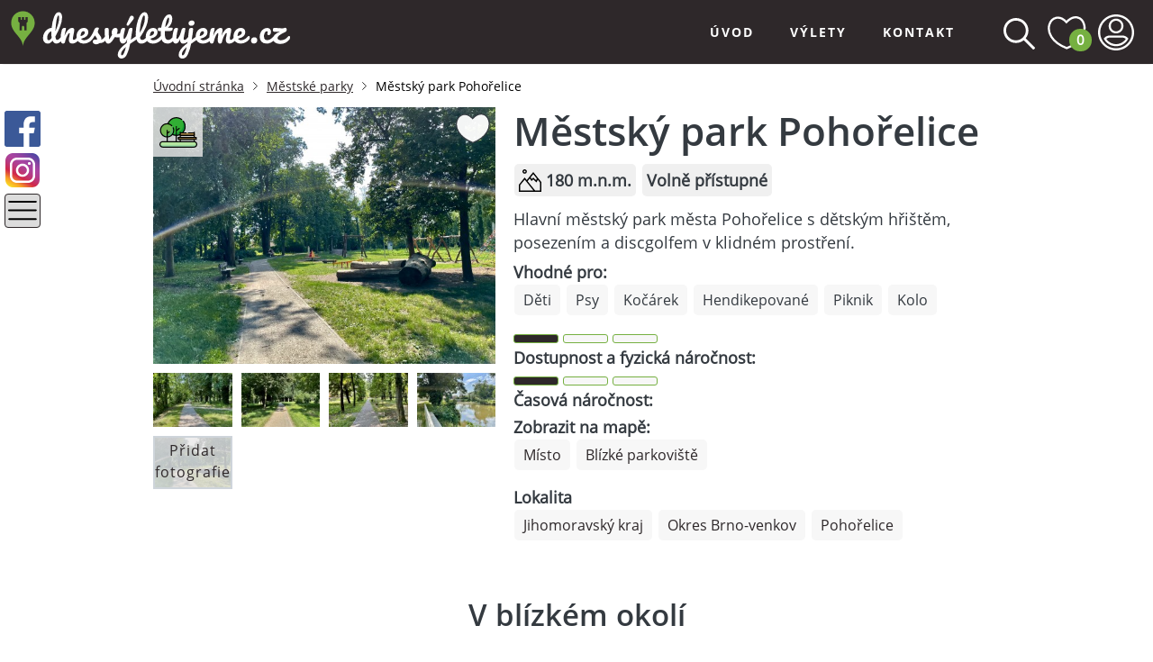

--- FILE ---
content_type: text/html; charset=UTF-8
request_url: https://www.dnesvyletujeme.cz/mestsky-park-pohorelice
body_size: 8875
content:
<!DOCTYPE html>
<html lang="cs">
<head>
    <meta http-equiv="Content-Type" content="text/html; charset=UTF-8">
    <meta http-equiv="X-UA-Compatible" content="IE=edge">
    <meta name="viewport" content="width=device-width, initial-scale=1">
    <meta name="description" content="Hlavní městský park města Pohořelice s dětským hřištěm, posezením a discgolfem v klidném...">
    <meta name="keywords" content="">
    <meta name="robots" content="index, follow" />
    <link rel="canonical" href="https://www.dnesvyletujeme.cz/mestsky-park-pohorelice" />
        <meta property="og:url"
          content="https://www.dnesvyletujeme.cz/mestsky-park-pohorelice">
    <meta property="og:type" content="website">
    <meta property="og:title" content="Městský park Pohořelice">
    <meta property="og:description" content="Hlavní městský park města Pohořelice s dětským hřištěm, posezením a discgolfem v klidném...">
    <meta name="twitter:title" content="Městský park Pohořelice">
    <meta name="twitter:description" content="Hlavní městský park města Pohořelice s dětským hřištěm, posezením a discgolfem v klidném...">
    <meta property="article:author" content="">
    <meta property="article:publisher" content="">
    <meta name="twitter:creator" content="">
    <meta name="twitter:card" content="summary_large_image">
    <meta property="og:image" content="https://www.dnesvyletujeme.cz/photogallery/mestsky-park-pohorelice/mestsky-park-pohorelice-1143-v5.jpg">
    <meta name="twitter:image" content="https://www.dnesvyletujeme.cz/photogallery/mestsky-park-pohorelice/mestsky-park-pohorelice-1143-v5.jpg">
    <link rel="preload" as="font" type="font/woff2" href="https://www.dnesvyletujeme.cz/content/stylesheets/fonts/OpenSans/OpenSans-Light.woff2" crossorigin="crossorigin">
<link rel="preload" as="font" type="font/woff2" href="https://www.dnesvyletujeme.cz/content/stylesheets/fonts/OpenSans/OpenSans-Regular.woff2" crossorigin="crossorigin">
<link rel="preload" as="font" type="font/woff2" href="https://www.dnesvyletujeme.cz/content/stylesheets/fonts/OpenSans/OpenSans-Bold.woff2" crossorigin="crossorigin">
<link rel="stylesheet" href="https://unpkg.com/leaflet@1.9.4/dist/leaflet.css" />
<link rel="stylesheet" href="https://unpkg.com/leaflet.markercluster/dist/MarkerCluster.css" />
<link rel="stylesheet" href="https://unpkg.com/leaflet.markercluster/dist/MarkerCluster.Default.css" />
<link href="https://www.dnesvyletujeme.cz/content/stylesheets/main.css?001" rel="stylesheet" type="text/css">
<link href="https://www.dnesvyletujeme.cz/admin/stylesheets/croppie.css?001" rel="stylesheet" type="text/css">
<link href="https://www.dnesvyletujeme.cz/content/stylesheets/add.css?001" rel="stylesheet" type="text/css">

<link rel="apple-touch-icon" sizes="180x180" href="https://www.dnesvyletujeme.cz/content/template/favicon/apple-touch-icon.png">
<link rel="icon" type="image/png" sizes="32x32" href="https://www.dnesvyletujeme.cz/content/template/favicon/favicon-32x32.png">
<link rel="icon" type="image/png" sizes="16x16" href="https://www.dnesvyletujeme.cz/content/template/favicon/favicon-16x16.png">
<link rel="manifest" href="https://www.dnesvyletujeme.cz/content/template/favicon/site.webmanifest">
<link rel="mask-icon" href="https://www.dnesvyletujeme.cz/content/template/favicon/safari-pinned-tab.svg" color="#16a81a">
<meta name="msapplication-TileColor" content="#3e3e3e">
<meta name="theme-color" content="#ffffff">    <script type="text/javascript" src="https://api.mapy.cz/loader.js"></script>
<script type="text/javascript">Loader.load();</script>    <script async src="https://www.googletagmanager.com/gtag/js?id="></script>
<script>
    window.dataLayer = window.dataLayer || [];
    function gtag() {
        dataLayer.push(arguments);
    }
    gtag('js', new Date());
    gtag('config', 'G-WWQ40ZZSML');
</script>    <title>Městský park Pohořelice - Dnes výletujeme</title>
</head>
<body data-user="false" data-baseUrl="https://www.dnesvyletujeme.cz">
<div class="container-fluid container--grid container-fluid--header">
    <div class="header__logo text-white ">
        <a href="/">
            <img src="/content/template/logo/logo.svg" alt="dnesvýletujeme.cz">
        </a>
    </div>
    <!--<div class="header__searching">
      <div class="header__searching__box">
        <input type="email" class="form-control form-control-lg" placeholder="Kam to dnes bude?" autocomplete="off" id="header__searching__box--input">
        <button type="submit" class="icon icon-searching icon-searching-header--black" value="Vyhledat"></button>
      </div>
      <div class="header__searching__whispering">
        <div class="h5">Načítání</div>
      </div>
    </div>-->
    <div class="header__searching">
        <div class="header__searching__box">
            <form method="POST" action="https://www.dnesvyletujeme.cz/vyhledavani">
                <input type="text" name="searchtext" class="form-control form-control-lg"
                       placeholder="Kam to dnes bude?" autocomplete="off" id="header__searching__box--input">
                <button type="submit" class="icon icon-searching icon-searching-header--black"
                        value="Vyhledat"></button>
            </form>
        </div>
        <div class="header__searching__whispering">
            <div class="h5">Načítání</div>
        </div>
    </div>
    <div class="header__menu">
  <div class="menu-logo">
  </div>
  <div class="absolute-scroll-menu">
    <div class="scroll-inner">
    </div>
    <div class="absolute-content">
      <div class="menu">           
        <ul>
          <li>
            <a href="/">Úvod</a>
          </li>
          <li>
            <a href="#">Výlety</a>
            <ul>
              <li>
                <a href="https://www.dnesvyletujeme.cz/hrady">Hrady</a>
                <a href="https://www.dnesvyletujeme.cz/zamky">Zámky</a>
                <a href="https://www.dnesvyletujeme.cz/zriceniny">Zříceniny</a>
                <a href="https://www.dnesvyletujeme.cz/rozhledny">Rozhledny</a>
                <a href="https://www.dnesvyletujeme.cz/priroda">Příroda</a>
                <a href="https://www.dnesvyletujeme.cz/nabozenske-stavby-kostely-kaple">Kostely, kaple, sakrální památky</a>
                <a href="https://www.dnesvyletujeme.cz/zoo-zahrady">Zoo zahrady</a>
              </li>
            </ul>
          </li>
          <li>
            <a href="https://www.dnesvyletujeme.cz/kontakt">Kontakt</a>
          </li>
        </ul>
      </div>
    </div>
  </div>
</div>
    <div class="header__login">
        <span class="icon icon-searching--white flex-center"></span>
                <a href="https://www.dnesvyletujeme.cz/uzivatel/oblibena-mista" class="grid-center"
           title="Vaše oblíbená místa">
            <span id="upf" class="icon icon-heart-header icon-heart-header--big flex-center" data-counter="0"><strong>0</strong></span>
        </a>
        <a href="https://www.dnesvyletujeme.cz/uzivatel/prihlasit-se" class="grid-center">
            <span class="icon icon-login--white flex-center"></span>
        </a>
    </div>
    <div class="header__menu-icon">
        <div class="menu-icon">
            <span></span>
            <span></span>
            <span></span>
        </div>
    </div>
</div>
<div class="menu-empty"></div>

<div class="searching searching--hidden">
    <div class="container">
        <form method="POST" action="https://www.dnesvyletujeme.cz/vyhledavani"
              class="header__searching__box header__searching__box--out">
            <input type="text" name="searchtext" class="form-control form-control-lg" id="searching"
                   placeholder="Kam to dnes bude?" autocomplete="off" id="header__searching__box--input">
            <button type="submit" class="" value="Vyhledat">Hledat</button>
        </form>
    </div>
    <span class="searching-close"></span>
</div>
    <div id="upload-image" class="popup-basic zoom-anim-dialog mfp-hide">
                <h2 class="text-center">Nahrávání fotografií</h2>
        <form name="photogallery_images" method="post" id="upload-images-form" enctype="multipart/form-data">
        <div class="row">
            <div class="c-sm-12 text-center rpt-30 rpb-30">
                <div class="custom-file"><input type="file" id="photogallery_images_photogallery_images" name="photogallery_images[photogallery_images][]" lang="cs" multiple="multiple" class="custom-file-input" /><label for="photogallery_images_photogallery_images"  class="custom-file-label"></label>
    </div>

            </div>
            <div class="c-sm-12 text-center">
                <span class="btn btn--main btn--main--green-gray upload-point-images-trigger">Nahrát fotografie</span>
            </div>
        </div>
        <div class="upload-images">
            <div id="upload-images" class="row rpt-40 text-center">
                <div class="c-12">
                    <h3 class="h6">Vaše nahrané fotografie:</h3>
                </div>
            </div>
        </div>
        <input type="hidden" id="photogallery_images__token" name="photogallery_images[_token]" data-controller="csrf-protection" value="0.oKE_TrtDWQ3kKNpljXBDnQ3fxaC9OWvHTgzQWat8BSY.lZBsIeEIE16gHLsuxRd652OZqfaEeAeoATqfLsEjb3HL7xIA2hc_eqUb6g" /></form>
    </div>

    <div class="container bc-nav">
        <ul>
            <li><a href="/">Úvodní stránka</a></li>
            <li>
                <a href="https://www.dnesvyletujeme.cz/parky">Městské parky</a>
            </li>
             <li><span>Městský park Pohořelice</span></li>
        </ul>
    </div>

    <div class="container rpb-30">
        <div class="row">
            <div class="c-md-5 point-text--c1">
                <div class="point-text--mobile" id="point-text--mobile"></div>

                <div class="point-detail__image">
                    <img src="/photogallery/mestsky-park-pohorelice/mestsky-park-pohorelice-1143-v4.jpg" class="img-responsive photogallery-open"
                         data-photo="#&gid=1&pid=1" data-href="#&gid=1&pid=1" alt="Městský park Pohořelice"
                         title="Městský park Pohořelice">
                    <div class="point-detail__image__icon">
                        <span class="icon icon icon-park icon-park--big"></span>
                    </div>
                    <div class="point-item__img__social">

                        
                        <span class="icon icon-heart icon-heart-gray icon-heart--small icon-hearth-social-trigger user-point-favourite-trigger
                  "
                              data-id="333" data-type="favourite"
                              title="Přidat mezi oblíbené"></span>
                    </div>
                </div>


                <div class="point-photogallery photogallery" itemscope itemtype="http://schema.org/ImageGallery">

                    <figure itemprop="associatedMedia" itemscope itemtype="http://schema.org/ImageObject"
                            style="display: none;">
                        <a href="/photogallery/mestsky-park-pohorelice/mestsky-park-pohorelice-1143-v1.jpg" itemprop="contentUrl"
                           data-size="4032x3024">
                            <img src="/photogallery/mestsky-park-pohorelice/mestsky-park-pohorelice-1143-v5.jpg" itemprop="thumbnail"
                                 alt="Městský park Pohořelice" title="" class="img-responsive"/>
                        </a>
                        <figcaption itemprop="caption description">
                            Městský park Pohořelice
                            <br>
                                                            <div class="pswp__item-inner">
                                    <a href="#" class="pswp__item-inner__a-name">
                                        <span class="icon icon-login--white flex-center"></span>
                                        <div class="pswp__item-inner__box">
                                            <small class="pswp__item-inner__span-name">Autor: </small>
                                            <span class="pswp__item-inner__span">
                                                    dasd
                                              </span>
                                        </div>
                                    </a>
                                                                    </div>
                                                    </figcaption>
                    </figure>

                                            
                                <figure itemprop="associatedMedia" itemscope itemtype="http://schema.org/ImageObject">
                                    <a href="/photogallery/mestsky-park-pohorelice/mestsky-park-pohorelice-1141-v1.jpg"
                                       itemprop="contentUrl" data-size="3883x2912">
                                        <img src="/photogallery/mestsky-park-pohorelice/mestsky-park-pohorelice-1141-v2.jpg"
                                             itemprop="thumbnail" alt=""
                                             title="" class="img-responsive"/>
                                    </a>
                                    <figcaption itemprop="caption description">
                                        Městský park Pohořelice                                         <br>
                                        <div class="pswp__item-inner">
                                            <a href="#" class="pswp__item-inner__a-name">
                                                <span class="icon icon-login--white flex-center"></span>
                                                <div class="pswp__item-inner__box">
                                                    <small class="pswp__item-inner__span-name">Autor: </small>
                                                    <span class="pswp__item-inner__span">
                                                            dasd
                                                      </span>
                                                </div>
                                            </a>
                                                                                    </div>
                                    </figcaption>
                                </figure>

                        
                                <figure itemprop="associatedMedia" itemscope itemtype="http://schema.org/ImageObject">
                                    <a href="/photogallery/mestsky-park-pohorelice/mestsky-park-pohorelice-1142-v1.jpg"
                                       itemprop="contentUrl" data-size="4032x3024">
                                        <img src="/photogallery/mestsky-park-pohorelice/mestsky-park-pohorelice-1142-v2.jpg"
                                             itemprop="thumbnail" alt=""
                                             title="" class="img-responsive"/>
                                    </a>
                                    <figcaption itemprop="caption description">
                                        Městský park Pohořelice                                         <br>
                                        <div class="pswp__item-inner">
                                            <a href="#" class="pswp__item-inner__a-name">
                                                <span class="icon icon-login--white flex-center"></span>
                                                <div class="pswp__item-inner__box">
                                                    <small class="pswp__item-inner__span-name">Autor: </small>
                                                    <span class="pswp__item-inner__span">
                                                            dasd
                                                      </span>
                                                </div>
                                            </a>
                                                                                    </div>
                                    </figcaption>
                                </figure>

                        
                                <figure itemprop="associatedMedia" itemscope itemtype="http://schema.org/ImageObject">
                                    <a href="/photogallery/mestsky-park-pohorelice/mestsky-park-pohorelice-1144-v1.jpg"
                                       itemprop="contentUrl" data-size="4032x3024">
                                        <img src="/photogallery/mestsky-park-pohorelice/mestsky-park-pohorelice-1144-v2.jpg"
                                             itemprop="thumbnail" alt=""
                                             title="" class="img-responsive"/>
                                    </a>
                                    <figcaption itemprop="caption description">
                                        Městský park Pohořelice                                         <br>
                                        <div class="pswp__item-inner">
                                            <a href="#" class="pswp__item-inner__a-name">
                                                <span class="icon icon-login--white flex-center"></span>
                                                <div class="pswp__item-inner__box">
                                                    <small class="pswp__item-inner__span-name">Autor: </small>
                                                    <span class="pswp__item-inner__span">
                                                            dasd
                                                      </span>
                                                </div>
                                            </a>
                                                                                    </div>
                                    </figcaption>
                                </figure>

                        
                                <figure itemprop="associatedMedia" itemscope itemtype="http://schema.org/ImageObject">
                                    <a href="/photogallery/mestsky-park-pohorelice/mestsky-park-pohorelice-1145-v1.jpg"
                                       itemprop="contentUrl" data-size="4032x3024">
                                        <img src="/photogallery/mestsky-park-pohorelice/mestsky-park-pohorelice-1145-v2.jpg"
                                             itemprop="thumbnail" alt=""
                                             title="" class="img-responsive"/>
                                    </a>
                                    <figcaption itemprop="caption description">
                                        Městský park Pohořelice                                         <br>
                                        <div class="pswp__item-inner">
                                            <a href="#" class="pswp__item-inner__a-name">
                                                <span class="icon icon-login--white flex-center"></span>
                                                <div class="pswp__item-inner__box">
                                                    <small class="pswp__item-inner__span-name">Autor: </small>
                                                    <span class="pswp__item-inner__span">
                                                            dasd
                                                      </span>
                                                </div>
                                            </a>
                                                                                    </div>
                                    </figcaption>
                                </figure>

                                            
                    <div href="#upload-image" class="point-photogallery__upload upload-image-trigger"
                         id="upload-image-button" data-photogalleryslug="mestsky-park-pohorelice">
                        <img src="/photogallery/mestsky-park-pohorelice/mestsky-park-pohorelice-1143-v2.jpg" class="img-responsive" data-size="0x0" alt="Přidat fotografie"/>
                        <div class="point-photogallery__upload__text">
                            <div class="point-photogallery__upload__text__inner">
                                Přidat<br>fotografie
                            </div>
                        </div>
                    </div>

                </div>

            </div>
            <div class="c-md-7 o-sm-1 o-md-2">
                                <div class="point-text--pc" id="point-text--pc">
                    <h1>Městský park Pohořelice</h1>
                </div>
                <div class="point-info">
                                            <span class="icon-mountain-simple flex-inline flex-center font-weight--600"
                              title="Nadmořská výška">180 m.n.m.</span>
                                                                                                                            <span class="icon-empty flex-inline flex-center font-weight--600" title="Volně přístupné">Volně přístupné</span>
                                    </div>
                <div class="rpt-10"></div>
                <p>Hlavní městský park města Pohořelice s dětským hřištěm, posezením a discgolfem v klidném prostření.</p>


                                    <h3 class="h6 font-weight--700 mb-0">Vhodné pro:</h3>
                    <div class="point-span">
                                                    <span>Děti</span>
                                                                            <span>Psy</span>
                                                                            <span>Kočárek</span>
                                                                            <span>Hendikepované</span>
                                                                            <span>Piknik</span>
                                                                            <span>Kolo</span>
                                            </div>
                    <div class="rpt-10"></div>
                
                                    <div class="point-mess">
                                                    <span></span>
                                                                                                            <span class="point-mess__residue"></span>
                                                            <span class="point-mess__residue"></span>
                                                                        </div>
                    <h3 class="h6 font-weight--700 mb-0">Dostupnost a fyzická náročnost:</h3>
                    
                
                                    <div class="point-mess">
                                                    <span></span>
                                                                                                            <span class="point-mess__residue"></span>
                                                            <span class="point-mess__residue"></span>
                                                                        </div>
                    <h3 class="h6 font-weight--700 mb-0">Časová náročnost:</h3>
                    
                    <div class="rpt-10"></div>
                
                
                
                <h3 class="h6 font-weight--700 mb-0">Zobrazit na mapě: </h3>
                <div class="point-hrefs rpb-20">
                    <a href="https://mapy.cz/zakladni?x=16.52263215579987&y=48.983227680548545&z=17" target="_blank">Místo</a>
                                            <a href="https://mapy.cz/zakladni?x=16.52263215579987&y=48.983227680548545&z=17"
                           target="_blank">Blízké parkoviště</a>
                                    </div>

                <h3 class="h6 font-weight--700 mb-0">Lokalita</h3>
                <div class="point-hrefs rpb-10">
                    <a href="/kam-na-vylet/jihomoravsky-kraj">Jihomoravský kraj</a>
                    <a href="/kam-na-vylet/okres-brno-venkov">Okres Brno-venkov</a>
                                            <a href="/kam-na-vylet/pohorelice-okres-brno-venkov">Pohořelice</a>
                                    </div>

            </div>
        </div>
    </div>

    <div class="container rpt-30 rpb-30 text-center">
        <h2>V blízkém okolí</h2>
    </div>

    <div class="container-fluidx homepage-map rpt-30">
        <div id="points" class="map-box map-box--super-small"
             style="background: url('/content/template/other/preview.png');background-size: cover;background-position: center;">
            <div class="map-box__cover-click">
                <div>
                    <img src="/content/template/icons/icon-trip.svg" alt="Ikona výlet" style="max-width: 150px;"><br>
                    <a href="#points" class="btn btn--main btn--main--dark-gray-green map-box__cover-click--hide point-points-around"
                       data-slug="mestsky-park-pohorelice">
                        Zobrazit místa v blízkém okolí
                    </a>
                    <br>
                    <a href="https://www.dnesvyletujeme.cz/vsechny-typy-na-vylet"
                       class="text-dark text-dark--hover text-decoration-none rpt-10 display-grid map-box__cover-click-all">Zobrazit
                        všechny typy na výlet</a>
                </div>
            </div>
        </div>
    </div>


    <div id="pointsx" class="map-box map-box--small" style="display: none;">
        <div class="map-box__cover"></div>
        <div class="map-box__buttons">
            <a href="#map-full" id="map-full-btn-id" class="btn btn--main btn--main--gray-green btn-map-full">
                <span class="btn-map-full__z">Zobrazit</span>
                <span class="btn-map-full__s">Skrýt</span>
                velkou mapu
            </a>
        </div>
    </div>

    <div id="point-points-around">

    </div>

    <div class="container container--grid point-list rpt-30">
                    <a class="point-item" href="/mestsky-park-pohorelice" title="Městský park Pohořelice">
  <div class="point-item__img">
      <img src="/photogallery/mestsky-park-pohorelice/mestsky-park-pohorelice-1143-v3.jpg" alt="Městský park Pohořelice" title="Městský park Pohořelice">

    <div class="point-item__img__info">
      <span class="icon icon-park icon-park--big"></span>
    </div>
          <div class="point-item__img__distance">
          <span class="point-item__img__distance-text">0 km</span>
      </div>
        <div class="point-item__img__social">
            <span class="icon icon-heart icon-heart-gray icon-heart--small icon-hearth-social-trigger user-point-favourite-trigger
            "
            data-id="333" data-type="favourite" 
            title="Přidat mezi oblíbené">
      </span>
    </div>
  </div>
  <div class="point-item__text">
    <ul class="point-item__nav">
      <li><object><a href="/kam-na-vylet/jihomoravsky-kraj" title="Lokalita: Jihomoravský kraj">Jihomoravský kraj</a></object></li>
      <li><object><a href="/kam-na-vylet/okres-brno-venkov" title="Okres: Brno-venkov">Brno-venkov</a></object></li>
    </ul>
    <h3>Městský park Pohořelice</h3>
  </div>
</a>                    <a class="point-item" href="/paaruv-zamecek-pohorelice" title="Paarův zámeček Pohořelice">
  <div class="point-item__img">
      <img src="/photogallery/paaruv-zamecek-pohorelice/paaruv-zamecek-pohorelice-1132-v3.jpg" alt="Paarův zámeček Pohořelice" title="Paarův zámeček Pohořelice">

    <div class="point-item__img__info">
      <span class="icon icon-palace icon-palace--big"></span>
    </div>
          <div class="point-item__img__distance">
          <span class="point-item__img__distance-text">0.17 km</span>
      </div>
        <div class="point-item__img__social">
            <span class="icon icon-heart icon-heart-gray icon-heart--small icon-hearth-social-trigger user-point-favourite-trigger
            "
            data-id="331" data-type="favourite" 
            title="Přidat mezi oblíbené">
      </span>
    </div>
  </div>
  <div class="point-item__text">
    <ul class="point-item__nav">
      <li><object><a href="/kam-na-vylet/jihomoravsky-kraj" title="Lokalita: Jihomoravský kraj">Jihomoravský kraj</a></object></li>
      <li><object><a href="/kam-na-vylet/okres-brno-venkov" title="Okres: Brno-venkov">Brno-venkov</a></object></li>
    </ul>
    <h3>Paarův zámeček Pohořelice</h3>
  </div>
</a>                    <a class="point-item" href="/kostel-svateho-jakuba-starsiho-pohorelice" title="Kostel svatého Jakuba Staršího Pohořelice">
  <div class="point-item__img">
      <img src="/photogallery/kostel-svateho-jakuba-starsiho-pohorelice/kostel-svateho-jakuba-starsiho-pohorelice-1131-v3.jpg" alt="Kostel svatého Jakuba Staršího Pohořelice" title="Kostel svatého Jakuba Staršího Pohořelice">

    <div class="point-item__img__info">
      <span class="icon icon-church icon-church--big"></span>
    </div>
          <div class="point-item__img__distance">
          <span class="point-item__img__distance-text">0.27 km</span>
      </div>
        <div class="point-item__img__social">
            <span class="icon icon-heart icon-heart-gray icon-heart--small icon-hearth-social-trigger user-point-favourite-trigger
            "
            data-id="330" data-type="favourite" 
            title="Přidat mezi oblíbené">
      </span>
    </div>
  </div>
  <div class="point-item__text">
    <ul class="point-item__nav">
      <li><object><a href="/kam-na-vylet/jihomoravsky-kraj" title="Lokalita: Jihomoravský kraj">Jihomoravský kraj</a></object></li>
      <li><object><a href="/kam-na-vylet/okres-brno-venkov" title="Okres: Brno-venkov">Brno-venkov</a></object></li>
    </ul>
    <h3>Kostel svatého Jakuba Staršího Pohořelice</h3>
  </div>
</a>                    <a class="point-item" href="/zamek-zidlochovice" title="Zámek Židlochovice">
  <div class="point-item__img">
      <img src="/photogallery/zamek-zidlochovice/zamek-zidlochovice-556-v3.jpg" alt="Zámek Židlochovice" title="Zámek Židlochovice">

    <div class="point-item__img__info">
      <span class="icon icon-palace icon-palace--big"></span>
    </div>
          <div class="point-item__img__distance">
          <span class="point-item__img__distance-text">8.81 km</span>
      </div>
        <div class="point-item__img__social">
            <span class="icon icon-heart icon-heart-gray icon-heart--small icon-hearth-social-trigger user-point-favourite-trigger
            "
            data-id="243" data-type="favourite" 
            title="Přidat mezi oblíbené">
      </span>
    </div>
  </div>
  <div class="point-item__text">
    <ul class="point-item__nav">
      <li><object><a href="/kam-na-vylet/jihomoravsky-kraj" title="Lokalita: Jihomoravský kraj">Jihomoravský kraj</a></object></li>
      <li><object><a href="/kam-na-vylet/okres-brno-venkov" title="Okres: Brno-venkov">Brno-venkov</a></object></li>
    </ul>
    <h3>Zámek Židlochovice</h3>
  </div>
</a>                    <a class="point-item" href="/rozhledna-bratcicky-vodojem" title="Rozhledna Bratčický vodojem">
  <div class="point-item__img">
      <img src="/photogallery/rozhledna-bratcicky-vodojem/rozhledna-bratcicky-vodojem-1122-v3.jpg" alt="Rozhledna Bratčický vodojem" title="Rozhledna Bratčický vodojem">

    <div class="point-item__img__info">
      <span class="icon icon-tower icon-tower--big"></span>
    </div>
          <div class="point-item__img__distance">
          <span class="point-item__img__distance-text">8.92 km</span>
      </div>
        <div class="point-item__img__social">
            <span class="icon icon-heart icon-heart-gray icon-heart--small icon-hearth-social-trigger user-point-favourite-trigger
            "
            data-id="329" data-type="favourite" 
            title="Přidat mezi oblíbené">
      </span>
    </div>
  </div>
  <div class="point-item__text">
    <ul class="point-item__nav">
      <li><object><a href="/kam-na-vylet/jihomoravsky-kraj" title="Lokalita: Jihomoravský kraj">Jihomoravský kraj</a></object></li>
      <li><object><a href="/kam-na-vylet/okres-brno-venkov" title="Okres: Brno-venkov">Brno-venkov</a></object></li>
    </ul>
    <h3>Rozhledna Bratčický vodojem</h3>
  </div>
</a>                    <a class="point-item" href="/kostel-povyseni-svateho-krize-zidlochovice" title="Kostel Povýšení svatého Kříže - Židlochovice">
  <div class="point-item__img">
      <img src="/photogallery/kostel-povyseni-svateho-krize-zidlochovice/kostel-povyseni-svateho-krize-zidlochovice-555-v3.jpg" alt="Kostel Povýšení svatého Kříže - Židlochovice" title="Kostel Povýšení svatého Kříže - Židlochovice">

    <div class="point-item__img__info">
      <span class="icon icon-church icon-church--big"></span>
    </div>
          <div class="point-item__img__distance">
          <span class="point-item__img__distance-text">9.28 km</span>
      </div>
        <div class="point-item__img__social">
            <span class="icon icon-heart icon-heart-gray icon-heart--small icon-hearth-social-trigger user-point-favourite-trigger
            "
            data-id="244" data-type="favourite" 
            title="Přidat mezi oblíbené">
      </span>
    </div>
  </div>
  <div class="point-item__text">
    <ul class="point-item__nav">
      <li><object><a href="/kam-na-vylet/jihomoravsky-kraj" title="Lokalita: Jihomoravský kraj">Jihomoravský kraj</a></object></li>
      <li><object><a href="/kam-na-vylet/okres-brno-venkov" title="Okres: Brno-venkov">Brno-venkov</a></object></li>
    </ul>
    <h3>Kostel Povýšení svatého Kříže - Židlochovice</h3>
  </div>
</a>                    <a class="point-item" href="/hrad-a-zamek-dolni-kounice" title="Hrad a zámek Dolní Kounice">
  <div class="point-item__img">
      <img src="/photogallery/hrad-a-zamek-dolni-kounice/hrad-a-zamek-dolni-kounice-73659-v3.jpg" alt="Hrad a zámek Dolní Kounice" title="Hrad a zámek Dolní Kounice">

    <div class="point-item__img__info">
      <span class="icon icon-palace icon-palace--big"></span>
    </div>
          <div class="point-item__img__distance">
          <span class="point-item__img__distance-text">10.05 km</span>
      </div>
        <div class="point-item__img__social">
            <span class="icon icon-heart icon-heart-gray icon-heart--small icon-hearth-social-trigger user-point-favourite-trigger
            "
            data-id="208" data-type="favourite" 
            title="Přidat mezi oblíbené">
      </span>
    </div>
  </div>
  <div class="point-item__text">
    <ul class="point-item__nav">
      <li><object><a href="/kam-na-vylet/jihomoravsky-kraj" title="Lokalita: Jihomoravský kraj">Jihomoravský kraj</a></object></li>
      <li><object><a href="/kam-na-vylet/okres-brno-venkov" title="Okres: Brno-venkov">Brno-venkov</a></object></li>
    </ul>
    <h3>Hrad a zámek Dolní Kounice</h3>
  </div>
</a>                    <a class="point-item" href="/klaster-rosa-coeli" title="Kláštera Rosa coeli">
  <div class="point-item__img">
      <img src="/photogallery/klaster-rosa-coeli/klaster-rosa-coeli-76198-v3.jpg" alt="Kláštera Rosa coeli" title="Kláštera Rosa coeli">

    <div class="point-item__img__info">
      <span class="icon icon-church icon-church--big"></span>
    </div>
          <div class="point-item__img__distance">
          <span class="point-item__img__distance-text">10.23 km</span>
      </div>
        <div class="point-item__img__social">
            <span class="icon icon-heart icon-heart-gray icon-heart--small icon-hearth-social-trigger user-point-favourite-trigger
            "
            data-id="205" data-type="favourite" 
            title="Přidat mezi oblíbené">
      </span>
    </div>
  </div>
  <div class="point-item__text">
    <ul class="point-item__nav">
      <li><object><a href="/kam-na-vylet/jihomoravsky-kraj" title="Lokalita: Jihomoravský kraj">Jihomoravský kraj</a></object></li>
      <li><object><a href="/kam-na-vylet/okres-brno-venkov" title="Okres: Brno-venkov">Brno-venkov</a></object></li>
    </ul>
    <h3>Kláštera Rosa coeli</h3>
  </div>
</a>            </div>

    <div class="container rpt-20 rpb-60 text-center">
        <a href="#show-more" class="btn btn--main btn--main--green-gray show-more-points" data-limit="10"
           data-slug="mestsky-park-pohorelice">Zobrazit další</a>
    </div>

    <div class="pswp" tabindex="-1" role="dialog" aria-hidden="true">
        <div class="pswp__bg"></div>
        <div class="pswp__scroll-wrap">
            <div class="pswp__container">
                <div class="pswp__item"></div>
                <div class="pswp__item"></div>
                <div class="pswp__item"></div>
            </div>
            <div class="pswp__ui pswp__ui--hidden">
                <div class="pswp__top-bar">
                    <div class="pswp__counter"></div>
                    <button class="pswp__button pswp__button--close" title="Close (Esc)"></button>
                    <button class="pswp__button pswp__button--fs" title="Toggle fullscreen"></button>
                    <button class="pswp__button pswp__button--zoom" title="Zoom in/out"></button>
                    <div class="pswp__preloader">
                        <div class="pswp__preloader__icn">
                            <div class="pswp__preloader__cut">
                                <div class="pswp__preloader__donut"></div>
                            </div>
                        </div>
                    </div>
                </div>
                <div class="pswp__share-modal pswp__share-modal--hidden pswp__single-tap">
                    <div class="pswp__share-tooltip"></div>
                </div>
                <button class="pswp__button pswp__button--arrow--left" title="Previous (arrow left)">
                </button>
                <button class="pswp__button pswp__button--arrow--right" title="Next (arrow right)">
                </button>
                <div class="pswp__caption">
                    <div class="pswp__caption__center"></div>
                </div>
            </div>
        </div>
    </div>

<div class="social-icons-fixed">
    <div class="social-icons-fixed__icons">
        <a href="https://www.facebook.com/dnesvyletujeme.cz" target="_blank" class="icon icon-facebook"></a>
        <a href="https://www.instagram.com/dnesvyletujeme.cz" target="_blank" class="icon icon-instagram"></a>
            </div>
    <span class="icon icon-hamburger-social icon-hamburger-social--deactive"></span>
</div><div id="popup-login-register" class="popup-basic popup-basic--small zoom-anim-dialog mfp-hide text-center">
    <h3 class="rpt-30">Pro pokračování se prosím přihlaste.</h3>
    <a href="https://www.dnesvyletujeme.cz/uzivatel/prihlasit-se" class="btn btn--main btn--main--green-gray">Přihlásit
        se</a>
    <h3 class="rpt-30"><small>Nemáte ještě účet? Registrujte se!</small></h3>
    <a href="https://www.dnesvyletujeme.cz/uzivatel/registrace" class="btn btn--main btn--main--gray-green">Registrovat
        se</a>
</div><div class="footer bg-gray text-content-white">
    <div class="container rpt-60 rpb-40">
        <div class="row justify-content-center">
            <div class="c-sm-4">
                <h3><a href="https://www.instagram.com/explore/tags/dnesvyletujeme/" target="blank">#dnesvýletujeme</a></h3>
                <ul>
            <li>
            <a href="/kam-na-vylet/hlavni-mesto-praha">Hlavní město Praha</a>
        </li>
            <li>
            <a href="/kam-na-vylet/plzensky-kraj">Plzeňský kraj</a>
        </li>
            <li>
            <a href="/kam-na-vylet/zlinsky-kraj">Zlínský kraj</a>
        </li>
            <li>
            <a href="/kam-na-vylet/ustecky-kraj">Ústecký kraj</a>
        </li>
            <li>
            <a href="/kam-na-vylet/kraj-vysocina">Kraj Vysočina</a>
        </li>
            <li>
            <a href="/kam-na-vylet/olomoucky-kraj">Olomoucký kraj</a>
        </li>
            <li>
            <a href="/kam-na-vylet/liberecky-kraj">Liberecký kraj</a>
        </li>
            <li>
            <a href="/kam-na-vylet/moravskoslezsky-kraj">Moravskoslezský kraj</a>
        </li>
            <li>
            <a href="/kam-na-vylet/pardubicky-kraj">Pardubický kraj</a>
        </li>
            <li>
            <a href="/kam-na-vylet/kralovehradecky-kraj">Královéhradecký kraj</a>
        </li>
            <li>
            <a href="/kam-na-vylet/jihomoravsky-kraj">Jihomoravský kraj</a>
        </li>
            <li>
            <a href="/kam-na-vylet/jihocesky-kraj">Jihočeský kraj</a>
        </li>
            <li>
            <a href="/kam-na-vylet/stredocesky-kraj">Středočeský kraj</a>
        </li>
            <li>
            <a href="/kam-na-vylet/karlovarsky-kraj">Karlovarský kraj</a>
        </li>
    </ul>
            </div>            
            <div class="c-sm-4">
                <h3>Další</h3>
                <ul>
                    <!--<li><a href="https://www.dnesvyletujeme.cz/o-nas">O nás</a></li>-->
                    <!--<<li><a href="https://www.dnesvyletujeme.cz/nas-tym">Náš tým</a></li>-->
                    <li><a href="https://www.dnesvyletujeme.cz/kontakt">Kontakt</a></li>
                </ul>
            </div>            
            <div class="c-sm-4">
              <div id="newsletter-form">
                <h3>Newsletter</h3>
<p id="newsletter-message" class="success"></p>

<form method="post" name="email" enctype="multipart/form-data" id="newsletter-form">
  <div class="form-row">
    <div class="form-group c-8 pr-0">
      <label for="email"></label>
      <input type="text" class="form-control" id="newsletter-email" name="email" placeholder="Zadejte email" value="">
    </div>
    <div class="form-group c-4 pl-0">
      <span class="btn btn--main btn--main--gray-green newsletter-trigger">Odeslat</span>
    </div>
  </div>
</form>


              </div>

                <h3>Sociální sítě</h3>
                <a href="https://www.facebook.com/dnesvyletujeme.cz" target="_blank" class="icon icon-facebook pr-1"></a>
                <a href="https://www.instagram.com/dnesvyletujeme.cz" target="_blank" class="icon icon-instagram pr-1"></a>
                <!--<a href="#" target="_blank" class="icon icon-youtube pr-1"></a>-->
            </div>
        </div>
    </div>
</div>
<div class="container footer__copy text-center">
    <p>© COPY s.r.o. 2020 - 2026. All rights reserved</p>
</div>


<script src="https://www.dnesvyletujeme.cz/content/javascripts/main.min.js?13"></script>
<script src="https://www.dnesvyletujeme.cz/admin/javascripts/lib/croppie.min.js?12"></script>
<script src="https://www.dnesvyletujeme.cz/content/javascripts/app.js?013"></script>

<script>
    $(document).ready(function () {

        $(".point-points-around").on("click", function () {
            var slug = $(this).attr("data-slug");
            $.ajax({
                url: 'frontend/point-points-around/' + slug,
                type: 'POST',
                success: function (data) {
                    $("#point-points-around").html(data);
                },
                error: function (data) {
                }
            });
        });
        var wh = $(".croppie-upload").attr("data-cropp");
        var wha = wh.split("x");

        var basic = $('#demo-basic').croppie({
            viewport: {
                width: wha[0],
                height: wha[1]
            }
        });

        $(".popup-trigger").click(function () {
            setTimeout(function () {
                basic.croppie('bind')
            }, 100);
        });

        $(".croppie-shown-preview").click(function () {
            basic.croppie('result', {
                type: 'canvas',
                size: 'viewport'
            }).then(function (resp) {
                $('#img_elem_id').attr('src', resp);
            });
        });

        $(".croppie-save").click(function () {
            basic.croppie('result', {
                type: 'canvas',
                size: 'viewport'
            }).then(function (resp) {
                var image = resp;
                $.ajax({
                    url: '/admin/croppie-upload',
                    type: 'POST',
                    data: {
                        image: image
                    },
                    success: function (data) {
                        $('.user-photo').attr("src", data);
                        $.magnificPopup.close();
                    },
                    error: function (data) {
                    }
                });
                $('#img_elem_id').attr('src', resp);
            });
        });

        $(".croppie-upload input").change(function () {

            var file_data = $(this).prop('files')[0];
            var form_data = new FormData();
            form_data.append('file', file_data);
            $.ajax({
                url: '/admin/croppie-upload-main-photo',
                type: 'POST',
                data: form_data,
                cache: false,
                contentType: false,
                processData: false,
                success: function (data) {
                    console.log(data);
                    basic.croppie('bind', {
                        url: data,
                        points: [77, 469, 280, 739]
                    });
                    $.magnificPopup.open({
                        items: {
                            src: '#croppie-popup'
                        },
                        type: 'inline'
                    });
                },
                error: function (data) {
                }
            });
        });

    });

    $(document).on('DOMNodeInserted', function(e) {
        $('.szn-ending-popup, .szn-ending-popup-cover').remove();
        $(".map-box > div:nth-child(2)").css({
            "filter": "",
            "pointer-events": ""
        });
        $(".map-box > div:nth-child(3)").css({
            "filter": "",
            "pointer-events": ""
        });

    });


</script></body>
</html>


--- FILE ---
content_type: text/css
request_url: https://www.dnesvyletujeme.cz/content/stylesheets/main.css?001
body_size: 305739
content:
@charset "UTF-8";
/*
 * Author (https://pavelkriz.com/)
 */
.card {
  background-color: #fff;
  max-width: 540px;
  box-shadow: 0 0 calc(1.325rem + 0.9vw) rgba(0, 0, 0, 0.25);
  min-width: 0vw;
  border-radius: calc(1.525rem + 3.3vw);
  min-width: 0vw;
  padding: calc(1.425rem + 2.1vw);
  min-width: 0vw;
  margin: calc(1.325rem + 0.9vw);
  min-width: 0vw;
}
@media (min-width: 1200px) {
  .card {
    box-shadow: 0 0 2rem rgba(0, 0, 0, 0.25);
  }
}
@media (min-width: 1200px) {
  .card {
    border-radius: 4rem;
  }
}
@media (min-width: 1200px) {
  .card {
    padding: 3rem;
  }
}
@media (min-width: 1200px) {
  .card {
    margin: 2rem;
  }
}
.card > :last-child {
  margin-bottom: 0;
}

.title {
  font-size: calc(1.345rem + 1.14vw);
  min-width: 0vw;
  font-weight: 400;
  line-height: 1.2;
  margin-bottom: 0.5em;
}
@media (min-width: 1200px) {
  .title {
    font-size: 2.2rem;
  }
}

.img-100 {
  width: 100%;
}

.grid-center {
  align-items: center;
  display: grid;
}

/**
 * 1. Correct the line height in all browsers.
 * 2. Prevent adjustments of font size after orientation changes in iOS.
 */
*,
*::before,
*::after {
  box-sizing: border-box;
}

html {
  font-family: sans-serif;
  line-height: 1.15;
  -webkit-text-size-adjust: 100%;
  -webkit-tap-highlight-color: rgba(0, 0, 0, 0);
}

/* Sections
   ========================================================================== */
/**
 * Remove the margin in all browsers.
 */
body {
  margin: 0;
  font-family: OpenSans-Regular;
  font-size: 1.1rem;
  font-weight: 400;
  line-height: 1.5;
  color: #343a40;
  text-align: left;
}

/**
 * Render the `main` element consistently in IE.
 */
main {
  display: block;
}

a {
  color: #2E282A;
  text-decoration: underline;
  background-color: transparent;
}
a:hover {
  color: #51782c;
  text-decoration: underline;
}

/* Grouping content
   ========================================================================== */
/**
 * 1. Add the correct box sizing in Firefox.
 * 2. Show the overflow in Edge and IE.
 */
hr {
  box-sizing: content-box;
  /* 1 */
  height: 0;
  /* 1 */
  overflow: visible;
  /* 2 */
  border-top: 1px solid #eae9e9;
}

/**
 * 1. Correct the inheritance and scaling of font size in all browsers.
 * 2. Correct the odd `em` font sizing in all browsers.
 */
pre {
  font-family: monospace, monospace;
  /* 1 */
  font-size: 1em;
  /* 2 */
}

/* Text-level semantics
   ========================================================================== */
/**
 * Remove the gray background on active links in IE 10.
 */
a {
  background-color: transparent;
}

/**
 * 1. Remove the bottom border in Chrome 57-
 * 2. Add the correct text decoration in Chrome, Edge, IE, Opera, and Safari.
 */
abbr[title] {
  border-bottom: none;
  /* 1 */
  text-decoration: underline;
  /* 2 */
  text-decoration: underline dotted;
  /* 2 */
}

/**
 * Add the correct font weight in Chrome, Edge, and Safari.
 */
b,
strong {
  font-weight: bolder;
}

/**
 * 1. Correct the inheritance and scaling of font size in all browsers.
 * 2. Correct the odd `em` font sizing in all browsers.
 */
code,
kbd,
samp {
  font-family: monospace, monospace;
  /* 1 */
  font-size: 1em;
  /* 2 */
}

/**
 * Add the correct font size in all browsers.
 */
small {
  font-size: 80%;
}

/**
 * Prevent `sub` and `sup` elements from affecting the line height in
 * all browsers.
 */
sub,
sup {
  font-size: 75%;
  line-height: 0;
  position: relative;
  vertical-align: baseline;
}

sub {
  bottom: -0.25em;
}

sup {
  top: -0.5em;
}

/* Embedded content
   ========================================================================== */
/**
 * Remove the border on images inside links in IE 10.
 */
img {
  border-style: none;
}

/* Forms
   ========================================================================== */
/**
 * 1. Change the font styles in all browsers.
 * 2. Remove the margin in Firefox and Safari.
 */
button,
input,
optgroup,
select,
textarea {
  font-family: inherit;
  /* 1 */
  font-size: 100%;
  /* 1 */
  line-height: 1.15;
  /* 1 */
  margin: 0;
  /* 2 */
}

/**
 * Show the overflow in IE.
 * 1. Show the overflow in Edge.
 */
button,
input {
  /* 1 */
  overflow: visible;
}

/**
 * Remove the inheritance of text transform in Edge, Firefox, and IE.
 * 1. Remove the inheritance of text transform in Firefox.
 */
button,
select {
  /* 1 */
  text-transform: none;
}

/**
 * Correct the inability to style clickable types in iOS and Safari.
 */
button,
[type=button],
[type=reset],
[type=submit] {
  -webkit-appearance: button;
}

/**
 * Remove the inner border and padding in Firefox.
 */
button::-moz-focus-inner,
[type=button]::-moz-focus-inner,
[type=reset]::-moz-focus-inner,
[type=submit]::-moz-focus-inner {
  border-style: none;
  padding: 0;
}

/**
 * Restore the focus styles unset by the previous rule.
 */
button:-moz-focusring,
[type=button]:-moz-focusring,
[type=reset]:-moz-focusring,
[type=submit]:-moz-focusring {
  outline: 1px dotted ButtonText;
}

/**
 * Correct the padding in Firefox.
 */
fieldset {
  padding: 0.35em 0.75em 0.625em;
}

/**
 * 1. Correct the text wrapping in Edge and IE.
 * 2. Correct the color inheritance from `fieldset` elements in IE.
 * 3. Remove the padding so developers are not caught out when they zero out
 *    `fieldset` elements in all browsers.
 */
legend {
  box-sizing: border-box;
  /* 1 */
  color: inherit;
  /* 2 */
  display: table;
  /* 1 */
  max-width: 100%;
  /* 1 */
  padding: 0;
  /* 3 */
  white-space: normal;
  /* 1 */
}

/**
 * Add the correct vertical alignment in Chrome, Firefox, and Opera.
 */
progress {
  vertical-align: baseline;
}

/**
 * Remove the default vertical scrollbar in IE 10+.
 */
textarea {
  overflow: auto;
}

/**
 * 1. Add the correct box sizing in IE 10.
 * 2. Remove the padding in IE 10.
 */
[type=checkbox],
[type=radio] {
  box-sizing: border-box;
  /* 1 */
  padding: 0;
  /* 2 */
}

/**
 * Correct the cursor style of increment and decrement buttons in Chrome.
 */
[type=number]::-webkit-inner-spin-button,
[type=number]::-webkit-outer-spin-button {
  height: auto;
}

/** 
 * 1. Correct the odd appearance in Chrome and Safari.
 * 2. Correct the outline style in Safari.
 */
[type=search] {
  -webkit-appearance: textfield;
  /* 1 */
  outline-offset: -2px;
  /* 2 */
}

/**
 * Remove the inner padding in Chrome and Safari on macOS.
 */
[type=search]::-webkit-search-decoration {
  -webkit-appearance: none;
}

/**
 * 1. Correct the inability to style clickable types in iOS and Safari.
 * 2. Change font properties to `inherit` in Safari.
 */
::-webkit-file-upload-button {
  -webkit-appearance: button;
  /* 1 */
  font: inherit;
  /* 2 */
}

/* Interactive
   ========================================================================== */
/*
 * Add the correct display in Edge, IE 10+, and Firefox.
 */
details {
  display: block;
}

/*
 * Add the correct display in all browsers.
 */
summary {
  display: list-item;
}

/* Misc
   ========================================================================== */
/**
 * Add the correct display in IE 10+.
 */
template {
  display: none;
}

/**
 * Add the correct display in IE 10.
 */
[hidden] {
  display: none;
}

::selection {
  background-color: #76b041;
  color: #fff;
}

table {
  border-collapse: collapse;
}

p {
  margin-top: 0;
  margin-bottom: 10px;
}

figure {
  margin: 0;
}

@font-face {
  font-family: "OpenSans-Light";
  src: url("./fonts/OpenSans/OpenSans-Light.woff2") format("woff2"), url("./fonts/OpenSans/OpenSans-Light.woff") format("woff");
  font‑display: swap;
}
@font-face {
  font-family: "OpenSans-Regular";
  src: url("./fonts/OpenSans/OpenSans-Regular.woff2") format("woff2"), url("./fonts/OpenSans/OpenSans-Regular.woff") format("woff");
  font‑display: swap;
}
@font-face {
  font-family: "OpenSans-SemiBold";
  src: url("./fonts/OpenSans/OpenSans-SemiBold.woff2") format("woff2"), url("./fonts/OpenSans/OpenSans-SemiBold.woff") format("woff");
  font‑display: swap;
}
@font-face {
  font-family: "OpenSans-Bold";
  src: url("./fonts/OpenSans/OpenSans-Bold.woff2") format("woff2"), url("./fonts/OpenSans/OpenSans-Bold.woff") format("woff");
  font‑display: swap;
}
h1, h2, h3, h4, h5, h6,
.h1, .h2, .h3, .h4, .h5, .h6 {
  margin-top: 0;
  margin-bottom: 0.5rem;
  font-family: OpenSans-Regular;
  font-weight: 500;
  line-height: 1.2;
}

h1, .h1 {
  font-size: calc(1.4rem + 1.8vw);
  min-width: 0vw;
  font-family: OpenSans-SemiBold;
}
@media (min-width: 1200px) {
  h1, .h1 {
    font-size: 2.75rem;
  }
}

h2, .h2 {
  font-size: calc(1.334rem + 1.008vw);
  min-width: 0vw;
  font-family: OpenSans-SemiBold;
}
@media (min-width: 1200px) {
  h2, .h2 {
    font-size: 2.09rem;
  }
}

h3, .h3 {
  font-size: calc(1.279rem + 0.348vw);
  min-width: 0vw;
  font-family: OpenSans-SemiBold;
}
@media (min-width: 1200px) {
  h3, .h3 {
    font-size: 1.54rem;
  }
}

h4, .h4 {
  font-size: calc(1.268rem + 0.216vw);
  min-width: 0vw;
}
@media (min-width: 1200px) {
  h4, .h4 {
    font-size: 1.43rem;
  }
}

h5, .h5 {
  font-size: calc(1.2625rem + 0.15vw);
  min-width: 0vw;
}
@media (min-width: 1200px) {
  h5, .h5 {
    font-size: 1.375rem;
  }
}

h6, .h6 {
  font-size: 1.1rem;
}

small,
.small {
  font-size: 80%;
  font-weight: 400;
}

ul {
  padding: 0;
  list-style: none;
}
ul li {
  font-family: OpenSans-Regular;
  font-size: 14px;
  padding: 2px 0px;
  /*&:before {
      content: " ";
      display: inline-block;
      margin-left: -1em;
      width: 10px;
      height: 10px;
      background-color: #5692c5;
      border-radius: 50%;
      margin: 0 20px;
      position: relative;
  }*/
}

.text-decoration-hover-none:hover {
  text-decoration: none;
}

.text-content-white h1, .text-content-white h2, .text-content-white h3, .text-content-white h4, .text-content-white h5, .text-content-white h6, .text-content-white p, .text-content-white li, .text-content-white label, .text-content-white ul, .text-content-white li, .text-content-white a {
  color: #fff;
}

/*.href-special{
    position: relative;
    text-decoration: underline;
    font-size: 14px;
    &:before{
        content: " ";
        display: table;
        background-image: url(../template/icons/icon-arrow-submenu-right--blue.svg);
        width: 6px;
        height: 10px;
        position: absolute;
        margin: 0;
        background-size: 100%;
        right: -11px;
        top: 4px;
        transition: right .75s;
    }
    &:hover{
        &:before{
            right: -17px;
        }
    }
}*/
output {
  display: inline-block;
  font-size: 3rem;
}

.text-success {
  font-size: 12px;
  color: #00b132;
  letter-spacing: 1px;
  font-weight: 700;
}

.text-error {
  font-size: 12px;
  color: #ed1e24;
  letter-spacing: 1px;
  font-weight: 700;
}

.img-fluid {
  max-width: 100%;
  height: auto;
}

.overflow-h {
  overflow: hidden;
}

/* Image helpers */
.img {
  display: block;
}

.img-full {
  width: 100%;
}

.img-responsive {
  display: block;
  max-width: 100%;
  height: auto;
  width: 100%;
}

.container {
  width: 100%;
  padding-right: 10px;
  padding-left: 10px;
  margin-right: auto;
  margin-left: auto;
}
@media (min-width: 576px) {
  .container {
    max-width: 540px;
  }
}
@media (min-width: 768px) {
  .container {
    max-width: 720px;
  }
}
@media (min-width: 992px) {
  .container {
    max-width: 960px;
  }
}
@media (min-width: 1400px) {
  .container {
    max-width: 1340px;
  }
}

.container-fluid, .container-xl, .container-lg, .container-md, .container-sm {
  width: 100%;
  padding-right: 10px;
  padding-left: 10px;
  margin-right: auto;
  margin-left: auto;
}

@media (min-width: 576px) {
  .container-sm, .container {
    max-width: 540px;
  }
}
@media (min-width: 768px) {
  .container-md, .container-sm, .container {
    max-width: 720px;
  }
}
@media (min-width: 992px) {
  .container-lg, .container-md, .container-sm, .container {
    max-width: 960px;
  }
}
@media (min-width: 1400px) {
  .container-xl, .container-lg, .container-md, .container-sm, .container {
    max-width: 1340px;
  }
}
.container--max-sm {
  width: 100%;
  padding-right: 10px;
  padding-left: 10px;
  margin-right: auto;
  margin-left: auto;
  max-width: 540px;
}

.container--max-md {
  width: 100%;
  padding-right: 10px;
  padding-left: 10px;
  margin-right: auto;
  margin-left: auto;
  max-width: 720px;
}

.container--max-lg {
  width: 100%;
  padding-right: 10px;
  padding-left: 10px;
  margin-right: auto;
  margin-left: auto;
  max-width: 960px;
}

.container--max-xl {
  width: 100%;
  padding-right: 10px;
  padding-left: 10px;
  margin-right: auto;
  margin-left: auto;
  max-width: 1340px;
}

.row {
  display: flex;
  flex-wrap: wrap;
  margin-right: -10px;
  margin-left: -10px;
}

.no-gutters {
  margin-right: 0;
  margin-left: 0;
}
.no-gutters > .c,
.no-gutters > [class*=c-] {
  padding-right: 0;
  padding-left: 0;
}

.c-xl,
.c-xl-auto, .c-xl-12, .c-xl-11, .c-xl-10, .c-xl-9, .c-xl-8, .c-xl-7, .c-xl-6, .c-xl-5, .c-xl-4, .c-xl-3, .c-xl-2, .c-xl-1, .c-lg,
.c-lg-auto, .c-lg-12, .c-lg-11, .c-lg-10, .c-lg-9, .c-lg-8, .c-lg-7, .c-lg-6, .c-lg-5, .c-lg-4, .c-lg-3, .c-lg-2, .c-lg-1, .c-md,
.c-md-auto, .c-md-12, .c-md-11, .c-md-10, .c-md-9, .c-md-8, .c-md-7, .c-md-6, .c-md-5, .c-md-4, .c-md-3, .c-md-2, .c-md-1, .c-sm,
.c-sm-auto, .c-sm-12, .c-sm-11, .c-sm-10, .c-sm-9, .c-sm-8, .c-sm-7, .c-sm-6, .c-sm-5, .c-sm-4, .c-sm-3, .c-sm-2, .c-sm-1, .c,
.c-auto, .c-12, .c-11, .c-10, .c-9, .c-8, .c-7, .c-6, .c-5, .c-4, .c-3, .c-2, .c-1 {
  position: relative;
  width: 100%;
  padding-right: 10px;
  padding-left: 10px;
}

.c {
  flex-basis: 0;
  flex-grow: 1;
  max-width: 100%;
}

.c-auto {
  flex: 0 0 auto;
  width: auto;
  max-width: 100%;
}

.c-1 {
  flex: 0 0 8.3333333333%;
  max-width: 8.3333333333%;
}

.c-2 {
  flex: 0 0 16.6666666667%;
  max-width: 16.6666666667%;
}

.c-3 {
  flex: 0 0 25%;
  max-width: 25%;
}

.c-4 {
  flex: 0 0 33.3333333333%;
  max-width: 33.3333333333%;
}

.c-5 {
  flex: 0 0 41.6666666667%;
  max-width: 41.6666666667%;
}

.c-6 {
  flex: 0 0 50%;
  max-width: 50%;
}

.c-7 {
  flex: 0 0 58.3333333333%;
  max-width: 58.3333333333%;
}

.c-8 {
  flex: 0 0 66.6666666667%;
  max-width: 66.6666666667%;
}

.c-9 {
  flex: 0 0 75%;
  max-width: 75%;
}

.c-10 {
  flex: 0 0 83.3333333333%;
  max-width: 83.3333333333%;
}

.c-11 {
  flex: 0 0 91.6666666667%;
  max-width: 91.6666666667%;
}

.c-12 {
  flex: 0 0 100%;
  max-width: 100%;
}

.o-first {
  order: -1;
}

.o-last {
  order: 13;
}

.o-0 {
  order: 0;
}

.o-1 {
  order: 1;
}

.o-2 {
  order: 2;
}

.o-3 {
  order: 3;
}

.o-4 {
  order: 4;
}

.o-5 {
  order: 5;
}

.o-6 {
  order: 6;
}

.o-7 {
  order: 7;
}

.o-8 {
  order: 8;
}

.o-9 {
  order: 9;
}

.o-10 {
  order: 10;
}

.o-11 {
  order: 11;
}

.o-12 {
  order: 12;
}

@media (min-width: 576px) {
  .c-sm {
    flex-basis: 0;
    flex-grow: 1;
    max-width: 100%;
  }

  .c-sm-auto {
    flex: 0 0 auto;
    width: auto;
    max-width: 100%;
  }

  .c-sm-1 {
    flex: 0 0 8.3333333333%;
    max-width: 8.3333333333%;
  }

  .c-sm-2 {
    flex: 0 0 16.6666666667%;
    max-width: 16.6666666667%;
  }

  .c-sm-3 {
    flex: 0 0 25%;
    max-width: 25%;
  }

  .c-sm-4 {
    flex: 0 0 33.3333333333%;
    max-width: 33.3333333333%;
  }

  .c-sm-5 {
    flex: 0 0 41.6666666667%;
    max-width: 41.6666666667%;
  }

  .c-sm-6 {
    flex: 0 0 50%;
    max-width: 50%;
  }

  .c-sm-7 {
    flex: 0 0 58.3333333333%;
    max-width: 58.3333333333%;
  }

  .c-sm-8 {
    flex: 0 0 66.6666666667%;
    max-width: 66.6666666667%;
  }

  .c-sm-9 {
    flex: 0 0 75%;
    max-width: 75%;
  }

  .c-sm-10 {
    flex: 0 0 83.3333333333%;
    max-width: 83.3333333333%;
  }

  .c-sm-11 {
    flex: 0 0 91.6666666667%;
    max-width: 91.6666666667%;
  }

  .c-sm-12 {
    flex: 0 0 100%;
    max-width: 100%;
  }

  .o-sm-first {
    order: -1;
  }

  .o-sm-last {
    order: 13;
  }

  .o-sm-0 {
    order: 0;
  }

  .o-sm-1 {
    order: 1;
  }

  .o-sm-2 {
    order: 2;
  }

  .o-sm-3 {
    order: 3;
  }

  .o-sm-4 {
    order: 4;
  }

  .o-sm-5 {
    order: 5;
  }

  .o-sm-6 {
    order: 6;
  }

  .o-sm-7 {
    order: 7;
  }

  .o-sm-8 {
    order: 8;
  }

  .o-sm-9 {
    order: 9;
  }

  .o-sm-10 {
    order: 10;
  }

  .o-sm-11 {
    order: 11;
  }

  .o-sm-12 {
    order: 12;
  }
}
@media (min-width: 768px) {
  .c-md {
    flex-basis: 0;
    flex-grow: 1;
    max-width: 100%;
  }

  .c-md-auto {
    flex: 0 0 auto;
    width: auto;
    max-width: 100%;
  }

  .c-md-1 {
    flex: 0 0 8.3333333333%;
    max-width: 8.3333333333%;
  }

  .c-md-2 {
    flex: 0 0 16.6666666667%;
    max-width: 16.6666666667%;
  }

  .c-md-3 {
    flex: 0 0 25%;
    max-width: 25%;
  }

  .c-md-4 {
    flex: 0 0 33.3333333333%;
    max-width: 33.3333333333%;
  }

  .c-md-5 {
    flex: 0 0 41.6666666667%;
    max-width: 41.6666666667%;
  }

  .c-md-6 {
    flex: 0 0 50%;
    max-width: 50%;
  }

  .c-md-7 {
    flex: 0 0 58.3333333333%;
    max-width: 58.3333333333%;
  }

  .c-md-8 {
    flex: 0 0 66.6666666667%;
    max-width: 66.6666666667%;
  }

  .c-md-9 {
    flex: 0 0 75%;
    max-width: 75%;
  }

  .c-md-10 {
    flex: 0 0 83.3333333333%;
    max-width: 83.3333333333%;
  }

  .c-md-11 {
    flex: 0 0 91.6666666667%;
    max-width: 91.6666666667%;
  }

  .c-md-12 {
    flex: 0 0 100%;
    max-width: 100%;
  }

  .o-md-first {
    order: -1;
  }

  .o-md-last {
    order: 13;
  }

  .o-md-0 {
    order: 0;
  }

  .o-md-1 {
    order: 1;
  }

  .o-md-2 {
    order: 2;
  }

  .o-md-3 {
    order: 3;
  }

  .o-md-4 {
    order: 4;
  }

  .o-md-5 {
    order: 5;
  }

  .o-md-6 {
    order: 6;
  }

  .o-md-7 {
    order: 7;
  }

  .o-md-8 {
    order: 8;
  }

  .o-md-9 {
    order: 9;
  }

  .o-md-10 {
    order: 10;
  }

  .o-md-11 {
    order: 11;
  }

  .o-md-12 {
    order: 12;
  }
}
@media (min-width: 992px) {
  .c-lg {
    flex-basis: 0;
    flex-grow: 1;
    max-width: 100%;
  }

  .c-lg-auto {
    flex: 0 0 auto;
    width: auto;
    max-width: 100%;
  }

  .c-lg-1 {
    flex: 0 0 8.3333333333%;
    max-width: 8.3333333333%;
  }

  .c-lg-2 {
    flex: 0 0 16.6666666667%;
    max-width: 16.6666666667%;
  }

  .c-lg-3 {
    flex: 0 0 25%;
    max-width: 25%;
  }

  .c-lg-4 {
    flex: 0 0 33.3333333333%;
    max-width: 33.3333333333%;
  }

  .c-lg-5 {
    flex: 0 0 41.6666666667%;
    max-width: 41.6666666667%;
  }

  .c-lg-6 {
    flex: 0 0 50%;
    max-width: 50%;
  }

  .c-lg-7 {
    flex: 0 0 58.3333333333%;
    max-width: 58.3333333333%;
  }

  .c-lg-8 {
    flex: 0 0 66.6666666667%;
    max-width: 66.6666666667%;
  }

  .c-lg-9 {
    flex: 0 0 75%;
    max-width: 75%;
  }

  .c-lg-10 {
    flex: 0 0 83.3333333333%;
    max-width: 83.3333333333%;
  }

  .c-lg-11 {
    flex: 0 0 91.6666666667%;
    max-width: 91.6666666667%;
  }

  .c-lg-12 {
    flex: 0 0 100%;
    max-width: 100%;
  }

  .o-lg-first {
    order: -1;
  }

  .o-lg-last {
    order: 13;
  }

  .o-lg-0 {
    order: 0;
  }

  .o-lg-1 {
    order: 1;
  }

  .o-lg-2 {
    order: 2;
  }

  .o-lg-3 {
    order: 3;
  }

  .o-lg-4 {
    order: 4;
  }

  .o-lg-5 {
    order: 5;
  }

  .o-lg-6 {
    order: 6;
  }

  .o-lg-7 {
    order: 7;
  }

  .o-lg-8 {
    order: 8;
  }

  .o-lg-9 {
    order: 9;
  }

  .o-lg-10 {
    order: 10;
  }

  .o-lg-11 {
    order: 11;
  }

  .o-lg-12 {
    order: 12;
  }
}
@media (min-width: 1400px) {
  .c-xl {
    flex-basis: 0;
    flex-grow: 1;
    max-width: 100%;
  }

  .c-xl-auto {
    flex: 0 0 auto;
    width: auto;
    max-width: 100%;
  }

  .c-xl-1 {
    flex: 0 0 8.3333333333%;
    max-width: 8.3333333333%;
  }

  .c-xl-2 {
    flex: 0 0 16.6666666667%;
    max-width: 16.6666666667%;
  }

  .c-xl-3 {
    flex: 0 0 25%;
    max-width: 25%;
  }

  .c-xl-4 {
    flex: 0 0 33.3333333333%;
    max-width: 33.3333333333%;
  }

  .c-xl-5 {
    flex: 0 0 41.6666666667%;
    max-width: 41.6666666667%;
  }

  .c-xl-6 {
    flex: 0 0 50%;
    max-width: 50%;
  }

  .c-xl-7 {
    flex: 0 0 58.3333333333%;
    max-width: 58.3333333333%;
  }

  .c-xl-8 {
    flex: 0 0 66.6666666667%;
    max-width: 66.6666666667%;
  }

  .c-xl-9 {
    flex: 0 0 75%;
    max-width: 75%;
  }

  .c-xl-10 {
    flex: 0 0 83.3333333333%;
    max-width: 83.3333333333%;
  }

  .c-xl-11 {
    flex: 0 0 91.6666666667%;
    max-width: 91.6666666667%;
  }

  .c-xl-12 {
    flex: 0 0 100%;
    max-width: 100%;
  }

  .o-xl-first {
    order: -1;
  }

  .o-xl-last {
    order: 13;
  }

  .o-xl-0 {
    order: 0;
  }

  .o-xl-1 {
    order: 1;
  }

  .o-xl-2 {
    order: 2;
  }

  .o-xl-3 {
    order: 3;
  }

  .o-xl-4 {
    order: 4;
  }

  .o-xl-5 {
    order: 5;
  }

  .o-xl-6 {
    order: 6;
  }

  .o-xl-7 {
    order: 7;
  }

  .o-xl-8 {
    order: 8;
  }

  .o-xl-9 {
    order: 9;
  }

  .o-xl-10 {
    order: 10;
  }

  .o-xl-11 {
    order: 11;
  }

  .o-xl-12 {
    order: 12;
  }
}
.container--grid {
  display: grid;
  grid-column-gap: 20px;
}

.table {
  width: 100%;
  margin-bottom: 1rem;
  color: #333333;
}
.table th,
.table td {
  padding: 0.75rem;
  vertical-align: top;
  border-top: 1px solid #6c757d;
}
.table thead th {
  vertical-align: bottom;
  border-bottom: 2px solid #6c757d;
}
.table tbody + tbody {
  border-top: 2px solid #6c757d;
}

.table-width-auto {
  width: auto;
}

.table-no-border th,
.table-no-border td {
  padding: 0.25rem 1rem 0 0;
  border-top: none;
}
.table-no-border thead th {
  border-bottom: none;
}
.table-no-border tbody + tbody {
  border-top: none;
}

.table-striped tbody tr:nth-of-type(odd) {
  background-color: rgba(0, 0, 0, 0.05);
}

.table-hover tbody tr:hover {
  color: #333333;
  background-color: rgba(0, 0, 0, 0.075);
}

@media (max-width: 575.98px) {
  .table-responsive-sm {
    display: block;
    width: 100%;
    overflow-x: auto;
    -webkit-overflow-scrolling: touch;
  }
  .table-responsive-sm > .table-bordered {
    border: 0;
  }
}
@media (max-width: 767.98px) {
  .table-responsive-md {
    display: block;
    width: 100%;
    overflow-x: auto;
    -webkit-overflow-scrolling: touch;
  }
  .table-responsive-md > .table-bordered {
    border: 0;
  }
}
@media (max-width: 991.98px) {
  .table-responsive-lg {
    display: block;
    width: 100%;
    overflow-x: auto;
    -webkit-overflow-scrolling: touch;
  }
  .table-responsive-lg > .table-bordered {
    border: 0;
  }
}
@media (max-width: 1399.98px) {
  .table-responsive-xl {
    display: block;
    width: 100%;
    overflow-x: auto;
    -webkit-overflow-scrolling: touch;
  }
  .table-responsive-xl > .table-bordered {
    border: 0;
  }
}
.table-responsive {
  display: block;
  width: 100%;
  overflow-x: auto;
  -webkit-overflow-scrolling: touch;
}
.table-responsive > .table-bordered {
  border: 0;
}

.table-bordered {
  border: 1px solid #6c757d;
}
.table-bordered th,
.table-bordered td {
  border: 1px solid #6c757d;
}
.table-bordered thead th,
.table-bordered thead td {
  border-bottom-width: 2px;
}

.form-control {
  display: block;
  width: 100%;
  height: calc(1.5em + 0.75rem + 2px);
  padding: 0.375rem 0.75rem;
  font-size: 1.1rem;
  font-weight: 400;
  line-height: 1.5;
  color: #495057;
  background-color: #fff;
  background-clip: padding-box;
  border: 1px solid #ced4da;
  border-radius: 0;
  box-shadow: inset 0 1px 1px rgba(0, 0, 0, 0.075);
  transition: border-color 0.15s ease-in-out, box-shadow 0.15s ease-in-out;
}
.form-control::-ms-expand {
  background-color: transparent;
  border: 0;
}
.form-control:-moz-focusring {
  color: transparent;
  text-shadow: 0 0 0 #495057;
}
.form-control:focus {
  color: #495057;
  background-color: #fff;
  border-color: #b7d998;
  outline: 0;
  box-shadow: inset 0 1px 1px rgba(0, 0, 0, 0.075), 0 0 0 0.2rem rgba(118, 176, 65, 0.25);
}
.form-control::placeholder {
  color: #6c757d;
  opacity: 1;
}
.form-control:disabled, .form-control[readonly] {
  background-color: #e9ecef;
  opacity: 1;
}

select.form-control:focus::-ms-value {
  color: #495057;
  background-color: #fff;
}

select.form-control[size], select.form-control[multiple] {
  height: auto;
}

textarea.form-control {
  height: auto;
}

.form-group {
  margin-bottom: 1rem;
}

.form-text {
  display: block;
  margin-top: 0.25rem;
}

.form-row {
  display: flex;
  flex-wrap: wrap;
  margin-right: -10px;
  margin-left: -10px;
}
.form-row > .col,
.form-row > [class*=col-] {
  padding-right: 10px;
  padding-left: 10px;
}

.form-check {
  position: relative;
  padding-left: 30px;
  margin-top: 15px;
  width: 100%;
}
.form-check input[type=checkbox]:checked + .form-check__label-checkbox:after {
  opacity: 1;
}

.form-check__label-checkbox {
  cursor: pointer;
  position: absolute;
  width: 20px;
  height: 20px;
  top: 0px;
  left: 0;
  background: rgb(255, 255, 255);
  border: 1px solid #dedede;
}
.form-check__label-checkbox:after {
  opacity: 0.05;
  content: "";
  position: absolute;
  width: 9px;
  height: 6px;
  background: 0 0;
  top: 5px;
  left: 5px;
  border: 2px solid #33333a;
  border-top: none;
  border-right: none;
  transform: rotate(-45deg);
}
.form-check__label-checkbox:hover:after {
  opacity: 0.2s;
}

.form-check__label {
  text-transform: none;
  letter-spacing: 0px;
  cursor: pointer;
  font-size: 14px;
  margin-left: 7.5px;
}

.form-check__input {
  margin-top: 7px;
  margin-left: -28px;
  opacity: 0;
}

.form-control-sm {
  height: calc(1.5em + 0.5rem + 2px);
  padding: 0.25rem 0.5rem;
  font-size: 0.9625rem;
  line-height: 1.5;
  border-radius: 0.2rem;
}

.form-control-lg {
  height: calc(1.5em + 1rem + 2px);
  padding: 0.5rem 1rem;
  font-size: calc(1.2625rem + 0.15vw);
  min-width: 0vw;
  line-height: 1.5;
  border-radius: 0.3rem;
}
@media (min-width: 1200px) {
  .form-control-lg {
    font-size: 1.375rem;
  }
}

.btn {
  display: inline-block;
  font-weight: 400;
  color: #343a40;
  text-align: center;
  vertical-align: middle;
  cursor: pointer;
  user-select: none;
  background-color: transparent;
  border: 1px solid transparent;
  padding: 0.375rem 0.75rem;
  font-size: 1.1rem;
  line-height: 1.5;
  border-radius: 0;
  transition: color 0.15s ease-in-out, background-color 0.15s ease-in-out, border-color 0.15s ease-in-out, box-shadow 0.15s ease-in-out;
}
.btn:hover {
  color: #343a40;
  text-decoration: none;
}
.btn:focus, .btn.focus {
  outline: 0;
  box-shadow: 0 0 0 0.2rem rgba(118, 176, 65, 0.25);
}
.btn.disabled, .btn:disabled {
  opacity: 0.65;
  box-shadow: none;
}
.btn:not(:disabled):not(.disabled):active, .btn:not(:disabled):not(.disabled).active {
  box-shadow: inset 0 3px 5px rgba(0, 0, 0, 0.125);
}
.btn:not(:disabled):not(.disabled):active:focus, .btn:not(:disabled):not(.disabled).active:focus {
  box-shadow: 0 0 0 0.2rem rgba(118, 176, 65, 0.25), inset 0 3px 5px rgba(0, 0, 0, 0.125);
}

a.btn.disabled,
fieldset:disabled a.btn {
  pointer-events: none;
}

.btn-link {
  font-weight: 400;
  color: #2E282A;
  text-decoration: underline;
}
.btn-link:hover {
  color: #51782c;
  text-decoration: underline;
}
.btn-link:focus, .btn-link.focus {
  text-decoration: underline;
  box-shadow: none;
}
.btn-link:disabled, .btn-link.disabled {
  color: #6c757d;
  pointer-events: none;
}

.btn-block {
  display: block;
  width: 100%;
}
.btn-block + .btn-block {
  margin-top: 0.5rem;
}

input[type=submit].btn-block,
input[type=reset].btn-block,
input[type=button].btn-block {
  width: 100%;
}

.btn {
  font-family: OpenSans-Regular;
  font-size: 12px;
  text-transform: uppercase;
  letter-spacing: 2.33px;
  text-decoration: none;
  position: relative;
  display: inline-block;
  padding: 10px 22px 8px 22px;
  white-space: nowrap;
  transition: all 0.75s;
  font-weight: 700;
}
.btn:hover {
  text-decoration: none;
}
@media (max-width: 350px) {
  .btn {
    padding: 9px 11px;
  }
}

.btn--large {
  padding: 10px 44px 8px 44px;
}
@media (max-width: 350px) {
  .btn--large {
    padding: 10px 22px 8px 22px;
  }
}

.btn--big-large {
  padding: 10px 64px 8px 64px;
}
@media (max-width: 1399.98px) {
  .btn--big-large {
    padding: 10px 48px 8px 48px;
  }
}
@media (max-width: 350px) {
  .btn--big-large {
    padding: 10px 32px 8px 32px;
  }
}

.btn--bigger {
  padding: 11px 44px;
  font-size: 14px;
}

.btn--big {
  padding: 15px 44px;
  font-size: 17px;
}

.btn--main {
  color: #000;
  z-index: 1;
}
.btn--main:hover:before {
  top: 0;
}
.btn--main:before {
  content: " ";
  position: absolute;
  bottom: 0;
  left: 0;
  right: 0;
  top: 100%;
  z-index: -1;
  -webkit-transition: top 0.2s ease-in;
}

.btn--main--gray-green {
  background-color: #999999;
  color: #fff;
}
.btn--main--gray-green:hover {
  color: #fff;
}
.btn--main--gray-green:before {
  background: #76B041;
}

.btn--main--green-gray {
  background-color: #76B041;
  color: #fff;
}
.btn--main--green-gray:hover {
  color: #fff;
}
.btn--main--green-gray:before {
  background: #575254;
}

.btn--main--dark-gray-green {
  background-color: #2E282A;
  color: #fff;
}
.btn--main--dark-gray-green:hover {
  color: #fff;
}
.btn--main--dark-gray-green:before {
  background: #575254;
}

@media print {
  *,
*::before,
*::after {
    text-shadow: none !important;
    box-shadow: none !important;
  }

  a:not(.btn) {
    text-decoration: underline;
  }

  abbr[title]::after {
    content: " (" attr(title) ")";
  }

  pre {
    white-space: pre-wrap !important;
  }

  pre,
blockquote {
    border: 1px solid #adb5bd;
    page-break-inside: avoid;
  }

  thead {
    display: table-header-group;
  }

  tr,
img {
    page-break-inside: avoid;
  }

  p,
h2,
h3 {
    orphans: 3;
    widows: 3;
  }

  h2,
h3 {
    page-break-after: avoid;
  }

  @page {
    size: a3;
  }
  body {
    min-width: 992px !important;
  }

  .container {
    min-width: 992px !important;
  }

  .table {
    border-collapse: collapse !important;
  }
  .table td,
.table th {
    background-color: #fff !important;
  }

  .table-bordered th,
.table-bordered td {
    border: 1px solid #dee2e6 !important;
  }
}
.pagination {
  display: flex;
  padding-left: 0;
  list-style: none;
  border-radius: 0;
}

.page-link {
  position: relative;
  display: block;
  padding: 0.5rem 0.75rem;
  margin-left: -1px;
  line-height: 1.25;
  color: #2E282A;
  background-color: #fff;
  border: 1px solid #dee2e6;
  text-decoration: none;
}
.page-link:hover {
  z-index: 2;
  color: #51782c;
  text-decoration: none;
  background-color: #e9ecef;
  border-color: #dee2e6;
}
.page-link:focus {
  z-index: 3;
  outline: 0;
  box-shadow: 0 0 0 0.2rem rgba(118, 176, 65, 0.25);
}

.page-item:first-child .page-link {
  margin-left: 0;
  border-top-left-radius: 0;
  border-bottom-left-radius: 0;
}
.page-item:last-child .page-link {
  border-top-right-radius: 0;
  border-bottom-right-radius: 0;
}
.page-item.active .page-link {
  z-index: 3;
  color: #fff;
  background-color: #76b041;
  border-color: #76b041;
}
.page-item.disabled .page-link {
  color: #6c757d;
  pointer-events: none;
  cursor: auto;
  background-color: #fff;
  border-color: #dee2e6;
}

.page-link--next {
  position: relative;
  background-color: #999999;
  min-width: 35px;
}
.page-link--next:before {
  content: " ";
  background-image: url(../template/icons/icon-arrow-submenu-right--white.svg);
  background-size: 100%;
  display: inline-block;
  width: 9px;
  height: 16px;
  position: absolute;
  top: 8px;
  right: 11px;
}

.page-link--prev {
  position: relative;
  background-color: #999999;
  min-width: 35px;
}
.page-link--prev:before {
  content: " ";
  background-image: url(../template/icons/icon-arrow-submenu-right--white.svg);
  background-size: 100%;
  display: inline-block;
  width: 9px;
  height: 16px;
  position: absolute;
  top: 8px;
  right: 14px;
  transform: rotate(180deg);
}

.loading-page {
  position: fixed;
  left: 0px;
  top: 0px;
  width: 100%;
  height: 100%;
  z-index: 9999;
  background-color: #ffffff;
  opacity: 0.99;
}

.icon-loader-box {
  position: relative;
  top: 50vh;
  left: 50vw;
}

.icon-loading {
  background-image: url("../template/icons/icon-loading.svg");
  display: block;
  width: 50px;
  height: 50px;
  cursor: pointer;
  background-repeat: no-repeat;
  background-position: center;
  background-size: 100%;
  position: absolute;
  top: -25px;
  left: -25px;
  animation: rotation 3s linear infinite;
}
@keyframes rotation {
  100% {
    -webkit-transform: rotate(360deg);
    transform: rotate(360deg);
  }
}
.bc-nav {
  position: relative;
}
.bc-nav ul {
  display: inline-block;
  margin: 0;
  padding: 10px 0 10px 0;
}
.bc-nav ul li {
  position: relative;
  display: inline-block;
  list-style: none;
  font-size: 16px;
  color: #000;
}
.bc-nav ul li a, .bc-nav ul li span {
  font-size: 0.875rem;
  padding: 15px 10px 15px 10px;
}
.bc-nav ul li:before {
  content: " ";
  background-image: url("../template/icons/icon-arrow-submenu-right--black.svg");
  background-size: 100%;
  display: inline-block;
  width: 5px;
  height: 9px;
  transition: all 0.75s;
  position: absolute;
  top: 10px;
  right: -5px;
}
.bc-nav ul li:after {
  content: "";
  display: none;
}
.bc-nav ul li:first-child a {
  padding: 15px 10px 15px 0px;
}
.bc-nav ul li:last-of-type:before {
  content: " ";
  display: none;
}
.bc-nav--header {
  margin-top: -15px;
}

.bg-fullwidth {
  position: relative;
}

.bg-fullwidth__background {
  transition: all 1s;
  height: 450px;
}

.rpt-10 {
  padding-top: 10px;
}

.rpb-10 {
  padding-bottom: 10px;
}

.rpt-20 {
  padding-top: 20px;
}

.rpb-20 {
  padding-bottom: 20px;
}

.rpt-30 {
  padding-top: 30px;
}

.rpb-30 {
  padding-bottom: 30px;
}

.rpt-40 {
  padding-top: 40px;
}

.rpb-40 {
  padding-bottom: 40px;
}

.rpt-50 {
  padding-top: 50px;
}

.rpb-50 {
  padding-bottom: 50px;
}

.rpt-60 {
  padding-top: 60px;
}

.rpb-60 {
  padding-bottom: 60px;
}

.rpt-70 {
  padding-top: 70px;
}

.rpb-70 {
  padding-bottom: 70px;
}

.rpt-80 {
  padding-top: 80px;
}

.rpb-80 {
  padding-bottom: 80px;
}

.rpt-90 {
  padding-top: 90px;
}

.rpb-90 {
  padding-bottom: 90px;
}

.rpt-100 {
  padding-top: 100px;
}

.rpb-100 {
  padding-bottom: 100px;
}

.rpt-110 {
  padding-top: 110px;
}

.rpb-110 {
  padding-bottom: 110px;
}

.rpt-120 {
  padding-top: 120px;
}

.rpb-120 {
  padding-bottom: 120px;
}

.rpt-130 {
  padding-top: 130px;
}

.rpb-130 {
  padding-bottom: 130px;
}

.rpt-140 {
  padding-top: 140px;
}

.rpb-140 {
  padding-bottom: 140px;
}

.rpt-150 {
  padding-top: 150px;
}

.rpb-150 {
  padding-bottom: 150px;
}

.rmt-10 {
  margin-top: 10px;
}

.rmb-10 {
  margin-bottom: 10px;
}

.rmt-20 {
  margin-top: 20px;
}

.rmb-20 {
  margin-bottom: 20px;
}

.rmt-30 {
  margin-top: 30px;
}

.rmb-30 {
  margin-bottom: 30px;
}

.rmt-40 {
  margin-top: 40px;
}

.rmb-40 {
  margin-bottom: 40px;
}

.rmt-50 {
  margin-top: 50px;
}

.rmb-50 {
  margin-bottom: 50px;
}

.rmt-60 {
  margin-top: 60px;
}

.rmb-60 {
  margin-bottom: 60px;
}

.rmt-70 {
  margin-top: 70px;
}

.rmb-70 {
  margin-bottom: 70px;
}

.rmt-80 {
  margin-top: 80px;
}

.rmb-80 {
  margin-bottom: 80px;
}

.rmt-90 {
  margin-top: 90px;
}

.rmb-90 {
  margin-bottom: 90px;
}

.rmt-100 {
  margin-top: 100px;
}

.rmb-100 {
  margin-bottom: 100px;
}

.rmt-110 {
  margin-top: 110px;
}

.rmb-110 {
  margin-bottom: 110px;
}

.rmt-120 {
  margin-top: 120px;
}

.rmb-120 {
  margin-bottom: 120px;
}

.rmt-130 {
  margin-top: 130px;
}

.rmb-130 {
  margin-bottom: 130px;
}

.rmt-140 {
  margin-top: 140px;
}

.rmb-140 {
  margin-bottom: 140px;
}

.rmt-150 {
  margin-top: 150px;
}

.rmb-150 {
  margin-bottom: 150px;
}

@media (max-width: 1399.98px) {
  .rpt-10 {
    padding-top: 8.5px;
  }

  .rpb-10 {
    padding-bottom: 8.5px;
  }

  .rmt-10 {
    margin-top: 8.5px;
  }

  .rmb-10 {
    margin-bottom: 8.5px;
  }

  .rpt-20 {
    padding-top: 17px;
  }

  .rpb-20 {
    padding-bottom: 17px;
  }

  .rmt-20 {
    margin-top: 17px;
  }

  .rmb-20 {
    margin-bottom: 17px;
  }

  .rpt-30 {
    padding-top: 25.5px;
  }

  .rpb-30 {
    padding-bottom: 25.5px;
  }

  .rmt-30 {
    margin-top: 25.5px;
  }

  .rmb-30 {
    margin-bottom: 25.5px;
  }

  .rpt-40 {
    padding-top: 34px;
  }

  .rpb-40 {
    padding-bottom: 34px;
  }

  .rmt-40 {
    margin-top: 34px;
  }

  .rmb-40 {
    margin-bottom: 34px;
  }

  .rpt-50 {
    padding-top: 42.5px;
  }

  .rpb-50 {
    padding-bottom: 42.5px;
  }

  .rmt-50 {
    margin-top: 42.5px;
  }

  .rmb-50 {
    margin-bottom: 42.5px;
  }

  .rpt-60 {
    padding-top: 51px;
  }

  .rpb-60 {
    padding-bottom: 51px;
  }

  .rmt-60 {
    margin-top: 51px;
  }

  .rmb-60 {
    margin-bottom: 51px;
  }

  .rpt-70 {
    padding-top: 59.5px;
  }

  .rpb-70 {
    padding-bottom: 59.5px;
  }

  .rmt-70 {
    margin-top: 59.5px;
  }

  .rmb-70 {
    margin-bottom: 59.5px;
  }

  .rpt-80 {
    padding-top: 68px;
  }

  .rpb-80 {
    padding-bottom: 68px;
  }

  .rmt-80 {
    margin-top: 68px;
  }

  .rmb-80 {
    margin-bottom: 68px;
  }

  .rpt-90 {
    padding-top: 76.5px;
  }

  .rpb-90 {
    padding-bottom: 76.5px;
  }

  .rmt-90 {
    margin-top: 76.5px;
  }

  .rmb-90 {
    margin-bottom: 76.5px;
  }

  .rpt-100 {
    padding-top: 85px;
  }

  .rpb-100 {
    padding-bottom: 85px;
  }

  .rmt-100 {
    margin-top: 85px;
  }

  .rmb-100 {
    margin-bottom: 85px;
  }

  .rpt-110 {
    padding-top: 93.5px;
  }

  .rpb-110 {
    padding-bottom: 93.5px;
  }

  .rmt-110 {
    margin-top: 93.5px;
  }

  .rmb-110 {
    margin-bottom: 93.5px;
  }

  .rpt-120 {
    padding-top: 102px;
  }

  .rpb-120 {
    padding-bottom: 102px;
  }

  .rmt-120 {
    margin-top: 102px;
  }

  .rmb-120 {
    margin-bottom: 102px;
  }

  .rpt-130 {
    padding-top: 110.5px;
  }

  .rpb-130 {
    padding-bottom: 110.5px;
  }

  .rmt-130 {
    margin-top: 110.5px;
  }

  .rmb-130 {
    margin-bottom: 110.5px;
  }

  .rpt-140 {
    padding-top: 119px;
  }

  .rpb-140 {
    padding-bottom: 119px;
  }

  .rmt-140 {
    margin-top: 119px;
  }

  .rmb-140 {
    margin-bottom: 119px;
  }

  .rpt-150 {
    padding-top: 127.5px;
  }

  .rpb-150 {
    padding-bottom: 127.5px;
  }

  .rmt-150 {
    margin-top: 127.5px;
  }

  .rmb-150 {
    margin-bottom: 127.5px;
  }
}
@media (max-width: 991.98px) {
  .rpt-10 {
    padding-top: 7.5px;
  }

  .rpb-10 {
    padding-bottom: 7.5px;
  }

  .rmt-10 {
    margin-top: 7.5px;
  }

  .rmb-10 {
    margin-bottom: 7.5px;
  }

  .rpt-20 {
    padding-top: 15px;
  }

  .rpb-20 {
    padding-bottom: 15px;
  }

  .rmt-20 {
    margin-top: 15px;
  }

  .rmb-20 {
    margin-bottom: 15px;
  }

  .rpt-30 {
    padding-top: 22.5px;
  }

  .rpb-30 {
    padding-bottom: 22.5px;
  }

  .rmt-30 {
    margin-top: 22.5px;
  }

  .rmb-30 {
    margin-bottom: 22.5px;
  }

  .rpt-40 {
    padding-top: 30px;
  }

  .rpb-40 {
    padding-bottom: 30px;
  }

  .rmt-40 {
    margin-top: 30px;
  }

  .rmb-40 {
    margin-bottom: 30px;
  }

  .rpt-50 {
    padding-top: 37.5px;
  }

  .rpb-50 {
    padding-bottom: 37.5px;
  }

  .rmt-50 {
    margin-top: 37.5px;
  }

  .rmb-50 {
    margin-bottom: 37.5px;
  }

  .rpt-60 {
    padding-top: 45px;
  }

  .rpb-60 {
    padding-bottom: 45px;
  }

  .rmt-60 {
    margin-top: 45px;
  }

  .rmb-60 {
    margin-bottom: 45px;
  }

  .rpt-70 {
    padding-top: 52.5px;
  }

  .rpb-70 {
    padding-bottom: 52.5px;
  }

  .rmt-70 {
    margin-top: 52.5px;
  }

  .rmb-70 {
    margin-bottom: 52.5px;
  }

  .rpt-80 {
    padding-top: 60px;
  }

  .rpb-80 {
    padding-bottom: 60px;
  }

  .rmt-80 {
    margin-top: 60px;
  }

  .rmb-80 {
    margin-bottom: 60px;
  }

  .rpt-90 {
    padding-top: 67.5px;
  }

  .rpb-90 {
    padding-bottom: 67.5px;
  }

  .rmt-90 {
    margin-top: 67.5px;
  }

  .rmb-90 {
    margin-bottom: 67.5px;
  }

  .rpt-100 {
    padding-top: 75px;
  }

  .rpb-100 {
    padding-bottom: 75px;
  }

  .rmt-100 {
    margin-top: 75px;
  }

  .rmb-100 {
    margin-bottom: 75px;
  }

  .rpt-110 {
    padding-top: 82.5px;
  }

  .rpb-110 {
    padding-bottom: 82.5px;
  }

  .rmt-110 {
    margin-top: 82.5px;
  }

  .rmb-110 {
    margin-bottom: 82.5px;
  }

  .rpt-120 {
    padding-top: 90px;
  }

  .rpb-120 {
    padding-bottom: 90px;
  }

  .rmt-120 {
    margin-top: 90px;
  }

  .rmb-120 {
    margin-bottom: 90px;
  }

  .rpt-130 {
    padding-top: 97.5px;
  }

  .rpb-130 {
    padding-bottom: 97.5px;
  }

  .rmt-130 {
    margin-top: 97.5px;
  }

  .rmb-130 {
    margin-bottom: 97.5px;
  }

  .rpt-140 {
    padding-top: 105px;
  }

  .rpb-140 {
    padding-bottom: 105px;
  }

  .rmt-140 {
    margin-top: 105px;
  }

  .rmb-140 {
    margin-bottom: 105px;
  }

  .rpt-150 {
    padding-top: 112.5px;
  }

  .rpb-150 {
    padding-bottom: 112.5px;
  }

  .rmt-150 {
    margin-top: 112.5px;
  }

  .rmb-150 {
    margin-bottom: 112.5px;
  }
}
@media (max-width: 767.98px) {
  .rpt-10 {
    padding-top: 4.5px;
  }

  .rpb-10 {
    padding-bottom: 4.5px;
  }

  .rmt-10 {
    margin-top: 4.5px;
  }

  .rmb-10 {
    margin-bottom: 4.5px;
  }

  .rpt-20 {
    padding-top: 9px;
  }

  .rpb-20 {
    padding-bottom: 9px;
  }

  .rmt-20 {
    margin-top: 9px;
  }

  .rmb-20 {
    margin-bottom: 9px;
  }

  .rpt-30 {
    padding-top: 13.5px;
  }

  .rpb-30 {
    padding-bottom: 13.5px;
  }

  .rmt-30 {
    margin-top: 13.5px;
  }

  .rmb-30 {
    margin-bottom: 13.5px;
  }

  .rpt-40 {
    padding-top: 18px;
  }

  .rpb-40 {
    padding-bottom: 18px;
  }

  .rmt-40 {
    margin-top: 18px;
  }

  .rmb-40 {
    margin-bottom: 18px;
  }

  .rpt-50 {
    padding-top: 22.5px;
  }

  .rpb-50 {
    padding-bottom: 22.5px;
  }

  .rmt-50 {
    margin-top: 22.5px;
  }

  .rmb-50 {
    margin-bottom: 22.5px;
  }

  .rpt-60 {
    padding-top: 27px;
  }

  .rpb-60 {
    padding-bottom: 27px;
  }

  .rmt-60 {
    margin-top: 27px;
  }

  .rmb-60 {
    margin-bottom: 27px;
  }

  .rpt-70 {
    padding-top: 31.5px;
  }

  .rpb-70 {
    padding-bottom: 31.5px;
  }

  .rmt-70 {
    margin-top: 31.5px;
  }

  .rmb-70 {
    margin-bottom: 31.5px;
  }

  .rpt-80 {
    padding-top: 36px;
  }

  .rpb-80 {
    padding-bottom: 36px;
  }

  .rmt-80 {
    margin-top: 36px;
  }

  .rmb-80 {
    margin-bottom: 36px;
  }

  .rpt-90 {
    padding-top: 40.5px;
  }

  .rpb-90 {
    padding-bottom: 40.5px;
  }

  .rmt-90 {
    margin-top: 40.5px;
  }

  .rmb-90 {
    margin-bottom: 40.5px;
  }

  .rpt-100 {
    padding-top: 45px;
  }

  .rpb-100 {
    padding-bottom: 45px;
  }

  .rmt-100 {
    margin-top: 45px;
  }

  .rmb-100 {
    margin-bottom: 45px;
  }

  .rpt-110 {
    padding-top: 49.5px;
  }

  .rpb-110 {
    padding-bottom: 49.5px;
  }

  .rmt-110 {
    margin-top: 49.5px;
  }

  .rmb-110 {
    margin-bottom: 49.5px;
  }

  .rpt-120 {
    padding-top: 54px;
  }

  .rpb-120 {
    padding-bottom: 54px;
  }

  .rmt-120 {
    margin-top: 54px;
  }

  .rmb-120 {
    margin-bottom: 54px;
  }

  .rpt-130 {
    padding-top: 58.5px;
  }

  .rpb-130 {
    padding-bottom: 58.5px;
  }

  .rmt-130 {
    margin-top: 58.5px;
  }

  .rmb-130 {
    margin-bottom: 58.5px;
  }

  .rpt-140 {
    padding-top: 63px;
  }

  .rpb-140 {
    padding-bottom: 63px;
  }

  .rmt-140 {
    margin-top: 63px;
  }

  .rmb-140 {
    margin-bottom: 63px;
  }

  .rpt-150 {
    padding-top: 67.5px;
  }

  .rpb-150 {
    padding-bottom: 67.5px;
  }

  .rmt-150 {
    margin-top: 67.5px;
  }

  .rmb-150 {
    margin-bottom: 67.5px;
  }
}
/* covers */
.cover {
  position: absolute;
}

.cover--top {
  top: 0;
  left: 0;
}

.cover--bottom {
  bottom: 0;
  left: 0;
}

.cover--black {
  background: rgba(0, 0, 0, 0.4);
  width: 100%;
  height: 100%;
}

/*.coverBlackB260{
    background: linear-gradient(transparent,rgba(0,0,0,.7));
    width: 100%;
    height: 260px;
}

.coverBlackT260{
    background: linear-gradient(rgba(0,0,0,.7),transparent);
    width: 100%;
    height: 260px;
}

.coverBlackB160{
    background: linear-gradient(transparent,rgba(0,0,0,.7));
    width: 100%;
    height: 160px;
}

.coverBlackT160{
    background: linear-gradient(rgba(0,0,0,.7),transparent);
    width: 100%;
    height: 160px;
}*/
.bg-white {
  background-color: #fff !important;
}

.bg-transparent {
  background-color: transparent !important;
}

.bg-gray {
  background-color: #2E282A;
}

.bg-lightgray {
  background-color: #eae9e9;
}

.bg-darkgray {
  background-color: rgba(204, 212, 215, 0.4);
}

.bg-cover {
  background-repeat: no-repeat;
  background-position: center;
  background-size: cover;
}

.bg-fixed {
  background-repeat: no-repeat;
  background-position: center;
  background-size: cover;
  background-attachment: fixed;
}

.embed-responsive {
  position: relative;
  display: block;
  width: 100%;
  padding: 0;
  overflow: hidden;
}
.embed-responsive::before {
  display: block;
  content: "";
}
.embed-responsive .embed-responsive-item,
.embed-responsive iframe,
.embed-responsive embed,
.embed-responsive object,
.embed-responsive video {
  position: absolute;
  top: 0;
  bottom: 0;
  left: 0;
  width: 100%;
  height: 100%;
  border: 0;
}

.embed-responsive-21by9::before {
  padding-top: 42.8571428571%;
}

.embed-responsive-16by9::before {
  padding-top: 56.25%;
}

.embed-responsive-4by3::before {
  padding-top: 75%;
}

.embed-responsive-1by1::before {
  padding-top: 100%;
}

.w-25 {
  width: 25% !important;
}

.w-50 {
  width: 50% !important;
}

.w-75 {
  width: 75% !important;
}

.w-100 {
  width: 100% !important;
}

.w-auto {
  width: auto !important;
}

.h-25 {
  height: 25% !important;
}

.h-50 {
  height: 50% !important;
}

.h-75 {
  height: 75% !important;
}

.h-100 {
  height: 100% !important;
}

.h-auto {
  height: auto !important;
}

.mw-100 {
  max-width: 100% !important;
}

.mh-100 {
  max-height: 100% !important;
}

.min-vw-100 {
  min-width: 100vw !important;
}

.min-vh-100 {
  min-height: 100vh !important;
}

.vw-100 {
  width: 100vw !important;
}

.vh-100 {
  height: 100vh !important;
}

.text-justify {
  text-align: justify !important;
}

.text-left {
  text-align: left !important;
}

.text-right {
  text-align: right !important;
}

.text-center {
  text-align: center !important;
}

.text-lowercase {
  text-transform: lowercase !important;
}

.text-uppercase {
  text-transform: uppercase !important;
}

.text-capitalize {
  text-transform: capitalize !important;
}

.font-weight-light {
  font-weight: 300 !important;
}

.font-weight-lighter {
  font-weight: lighter !important;
}

.font-weight-normal {
  font-weight: 400 !important;
}

.font-weight-bold {
  font-weight: 700 !important;
}

.font-weight-bolder {
  font-weight: bolder !important;
}

.font-italic {
  font-style: italic !important;
}

.text-white {
  color: #fff !important;
}

.text-muted {
  color: #6c757d !important;
}

.text-black-50 {
  color: rgba(0, 0, 0, 0.5) !important;
}

.text-white-50 {
  color: rgba(255, 255, 255, 0.5) !important;
}

.text-decoration-none {
  text-decoration: none !important;
}

.font-weight--100 {
  font-weight: 100;
}

.font-weight--200 {
  font-weight: 200;
}

.font-weight--300 {
  font-weight: 300;
}

.font-weight--400 {
  font-weight: 400;
}

.font-weight--500 {
  font-weight: 500;
}

.font-weight--600 {
  font-weight: 600;
}

.font-weight--700 {
  font-weight: 700;
}

.font-weight--800 {
  font-weight: 800;
}

.d-none {
  display: none !important;
}

.d-inline {
  display: inline !important;
}

.d-inline-block {
  display: inline-block !important;
}

.d-block {
  display: block !important;
}

.d-table {
  display: table !important;
}

.d-table-row {
  display: table-row !important;
}

.d-table-cell {
  display: table-cell !important;
}

.d-flex {
  display: flex !important;
}

.d-inline-flex {
  display: inline-flex !important;
}

@media (min-width: 576px) {
  .d-sm-none {
    display: none !important;
  }

  .d-sm-inline {
    display: inline !important;
  }

  .d-sm-inline-block {
    display: inline-block !important;
  }

  .d-sm-block {
    display: block !important;
  }

  .d-sm-table {
    display: table !important;
  }

  .d-sm-table-row {
    display: table-row !important;
  }

  .d-sm-table-cell {
    display: table-cell !important;
  }

  .d-sm-flex {
    display: flex !important;
  }

  .d-sm-inline-flex {
    display: inline-flex !important;
  }
}
@media (min-width: 768px) {
  .d-md-none {
    display: none !important;
  }

  .d-md-inline {
    display: inline !important;
  }

  .d-md-inline-block {
    display: inline-block !important;
  }

  .d-md-block {
    display: block !important;
  }

  .d-md-table {
    display: table !important;
  }

  .d-md-table-row {
    display: table-row !important;
  }

  .d-md-table-cell {
    display: table-cell !important;
  }

  .d-md-flex {
    display: flex !important;
  }

  .d-md-inline-flex {
    display: inline-flex !important;
  }
}
@media (min-width: 992px) {
  .d-lg-none {
    display: none !important;
  }

  .d-lg-inline {
    display: inline !important;
  }

  .d-lg-inline-block {
    display: inline-block !important;
  }

  .d-lg-block {
    display: block !important;
  }

  .d-lg-table {
    display: table !important;
  }

  .d-lg-table-row {
    display: table-row !important;
  }

  .d-lg-table-cell {
    display: table-cell !important;
  }

  .d-lg-flex {
    display: flex !important;
  }

  .d-lg-inline-flex {
    display: inline-flex !important;
  }
}
@media (min-width: 1400px) {
  .d-xl-none {
    display: none !important;
  }

  .d-xl-inline {
    display: inline !important;
  }

  .d-xl-inline-block {
    display: inline-block !important;
  }

  .d-xl-block {
    display: block !important;
  }

  .d-xl-table {
    display: table !important;
  }

  .d-xl-table-row {
    display: table-row !important;
  }

  .d-xl-table-cell {
    display: table-cell !important;
  }

  .d-xl-flex {
    display: flex !important;
  }

  .d-xl-inline-flex {
    display: inline-flex !important;
  }
}
.overflow-auto {
  overflow: auto !important;
}

.overflow-hidden {
  overflow: hidden !important;
}

.justify-content-center {
  justify-content: center !important;
}

.clearfix::after {
  display: block;
  clear: both;
  content: "";
}

.visible {
  visibility: visible !important;
}

.invisible {
  visibility: hidden !important;
}

/* cursor */
.cursor-pointer {
  cursor: pointer;
}

.clickable-row {
  cursor: pointer;
}

/* flex */
.flex-center {
  display: flex;
  align-items: center;
  justify-content: center;
}

.flex-inline {
  display: inline-flex;
}

.pr-0 {
  padding-right: 0;
}

.pl-0 {
  padding-left: 0;
}

.pr-1 {
  padding-right: 10px;
}

.pl-1 {
  padding-left: 10px;
}

.mr-1 {
  margin-right: 10px;
}

.ml-1 {
  margin-left: 10px;
}

.display-grid {
  display: grid;
}

.text-dark--hover:hover {
  color: #2E282A;
  text-decoration: underline !important;
}

/*! PhotoSwipe main CSS by Dmitry Semenov | photoswipe.com | MIT license */
/*
        Styles for basic PhotoSwipe functionality (sliding area, open/close transitions)
*/
/* pswp = photoswipe */
.pswp {
  display: none;
  position: absolute;
  width: 100%;
  height: 100%;
  left: 0;
  top: 0;
  overflow: hidden;
  -ms-touch-action: none;
  touch-action: none;
  z-index: 1500;
  -webkit-text-size-adjust: 100%;
  /* create separate layer, to avoid paint on window.onscroll in webkit/blink */
  -webkit-backface-visibility: hidden;
  outline: none;
}

.pswp * {
  -webkit-box-sizing: border-box;
  box-sizing: border-box;
}

.pswp img {
  max-width: none;
}

/* style is added when JS option showHideOpacity is set to true */
.pswp--animate_opacity {
  /* 0.001, because opacity:0 doesn't trigger Paint action, which causes lag at start of transition */
  opacity: 0.001;
  will-change: opacity;
  /* for open/close transition */
  -webkit-transition: opacity 333ms cubic-bezier(0.4, 0, 0.22, 1);
  transition: opacity 333ms cubic-bezier(0.4, 0, 0.22, 1);
}

.pswp--open {
  display: block;
}

.pswp--zoom-allowed .pswp__img {
  /* autoprefixer: off */
  cursor: -webkit-zoom-in;
  cursor: -moz-zoom-in;
  cursor: zoom-in;
}

.pswp--zoomed-in .pswp__img {
  /* autoprefixer: off */
  cursor: -webkit-grab;
  cursor: -moz-grab;
  cursor: grab;
}

.pswp--dragging .pswp__img {
  /* autoprefixer: off */
  cursor: -webkit-grabbing;
  cursor: -moz-grabbing;
  cursor: grabbing;
}

/*
        Background is added as a separate element.
        As animating opacity is much faster than animating rgba() background-color.
*/
.pswp__bg {
  position: absolute;
  left: 0;
  top: 0;
  width: 100%;
  height: 100%;
  background: rgba(46, 42, 44, 0.99);
  opacity: 0;
  -webkit-transform: translateZ(0);
  transform: translateZ(0);
  -webkit-backface-visibility: hidden;
  will-change: opacity;
}

.pswp__scroll-wrap {
  position: absolute;
  left: 0;
  top: 0;
  width: 100%;
  height: 100%;
  overflow: hidden;
}

.pswp__container,
.pswp__zoom-wrap {
  -ms-touch-action: none;
  touch-action: none;
  position: absolute;
  left: 0;
  right: 0;
  top: 0;
  bottom: 0;
}

/* Prevent selection and tap highlights */
.pswp__container,
.pswp__img {
  -webkit-user-select: none;
  -moz-user-select: none;
  -ms-user-select: none;
  user-select: none;
  -webkit-tap-highlight-color: transparent;
  -webkit-touch-callout: none;
}

.pswp__zoom-wrap {
  position: absolute;
  width: 100%;
  -webkit-transform-origin: left top;
  -ms-transform-origin: left top;
  transform-origin: left top;
  /* for open/close transition */
  -webkit-transition: -webkit-transform 333ms cubic-bezier(0.4, 0, 0.22, 1);
  transition: transform 333ms cubic-bezier(0.4, 0, 0.22, 1);
}

.pswp__bg {
  will-change: opacity;
  /* for open/close transition */
  -webkit-transition: opacity 333ms cubic-bezier(0.4, 0, 0.22, 1);
  transition: opacity 333ms cubic-bezier(0.4, 0, 0.22, 1);
}

.pswp--animated-in .pswp__bg,
.pswp--animated-in .pswp__zoom-wrap {
  -webkit-transition: none;
  transition: none;
}

.pswp__container,
.pswp__zoom-wrap {
  -webkit-backface-visibility: hidden;
}

.pswp__item {
  position: absolute;
  left: 0;
  right: 0;
  top: 0;
  bottom: 0;
  overflow: hidden;
}

.pswp__img {
  position: absolute;
  width: auto;
  height: auto;
  top: 0;
  left: 0;
}

/*
        stretched thumbnail or div placeholder element (see below)
        style is added to avoid flickering in webkit/blink when layers overlap
*/
.pswp__img--placeholder {
  -webkit-backface-visibility: hidden;
}

/*
        div element that matches size of large image
        large image loads on top of it
*/
.pswp__img--placeholder--blank {
  background: #222;
}

.pswp--ie .pswp__img {
  width: 100% !important;
  height: auto !important;
  left: 0;
  top: 0;
}

/*
        Error message appears when image is not loaded
        (JS option errorMsg controls markup)
*/
.pswp__error-msg {
  position: absolute;
  left: 0;
  top: 50%;
  width: 100%;
  text-align: center;
  font-size: 14px;
  line-height: 16px;
  margin-top: -8px;
  color: #CCC;
}

.pswp__error-msg a {
  color: #CCC;
  text-decoration: underline;
}

/*! PhotoSwipe Default UI CSS by Dmitry Semenov | photoswipe.com | MIT license */
/*

        Contents:

        1. Buttons
        2. Share modal and links
        3. Index indicator ("1 of X" counter)
        4. Caption
        5. Loading indicator
        6. Additional styles (root element, top bar, idle state, hidden state, etc.)

*/
/*

        1. Buttons

*/
/* <button> css reset */
.pswp__button {
  width: 44px;
  height: 44px;
  position: relative;
  background: none;
  cursor: pointer;
  overflow: visible;
  -webkit-appearance: none;
  display: block;
  border: 0;
  padding: 0;
  margin: 0;
  float: right;
  opacity: 0.75;
  -webkit-transition: opacity 0.2s;
  transition: opacity 0.2s;
  -webkit-box-shadow: none;
  box-shadow: none;
}

.pswp__button:focus, .pswp__button:hover {
  opacity: 1;
}

.pswp__button:active {
  outline: none;
  opacity: 0.9;
}

.pswp__button::-moz-focus-inner {
  padding: 0;
  border: 0;
}

/* pswp__ui--over-close class it added when mouse is over element that should close gallery */
.pswp__ui--over-close .pswp__button--close {
  opacity: 1;
}

/*.pswp__button,
.pswp__button--arrow--left:before,
.pswp__button--arrow--right:before {
  background: url('../images/photoswipe/default-skin.png') 0 0 no-repeat; 
  background-size: 264px 88px;
  width: 44px;
  height: 44px; }*/
/* Serve SVG sprite if browser supports SVG and resolution is more than 105dpi */
.pswp--svg .pswp__button,
.pswp--svg .pswp__button--arrow--left:before,
.pswp--svg .pswp__button--arrow--right:before {
  background-image: url("../template/icons/icons-photoswipe.svg");
}

.pswp--svg .pswp__button--arrow--left,
.pswp--svg .pswp__button--arrow--right {
  background: none;
}

@media (-webkit-min-device-pixel-ratio: 1.1), (-webkit-min-device-pixel-ratio: 1.09375), (min-resolution: 105dpi), (min-resolution: 1.1dppx) {
  /* Serve SVG sprite if browser supports SVG and resolution is more than 105dpi */
  /*.pswp--svg .pswp__button,
  .pswp--svg .pswp__button--arrow--left:before,
  .pswp--svg .pswp__button--arrow--right:before {
    background-image: url('../images/photoswipe/default-skin.svg'); }
  .pswp--svg .pswp__button--arrow--left, 
  .pswp--svg .pswp__button--arrow--right {
    background: none; } */
}
.pswp__button--close {
  background-position: 0 -44px;
}

.pswp__button--share {
  background-position: -44px -44px;
}

.pswp__button--fs {
  display: none;
}

.pswp--supports-fs .pswp__button--fs {
  display: block;
}

.pswp--fs .pswp__button--fs {
  background-position: -44px 0;
}

.pswp__button--zoom {
  display: none;
  background-position: -88px 0;
}

.pswp--zoom-allowed .pswp__button--zoom {
  display: block;
}

.pswp--zoomed-in .pswp__button--zoom {
  background-position: -132px 0;
}

/* no arrows on touch screens */
.pswp--touch .pswp__button--arrow--left,
.pswp--touch .pswp__button--arrow--right {
  visibility: hidden;
}

/*
        Arrow buttons hit area
        (icon is added to :before pseudo-element)
*/
.pswp__button--arrow--left,
.pswp__button--arrow--right {
  background: none;
  top: 50%;
  margin-top: -50px;
  width: 70px;
  height: 100px;
  position: absolute;
}

.pswp__button--arrow--left {
  left: 0;
}

.pswp__button--arrow--right {
  right: 0;
}

.pswp__button--arrow--left:before,
.pswp__button--arrow--right:before {
  content: "";
  top: 35px;
  background-color: rgba(0, 0, 0, 0.3);
  height: 30px;
  width: 32px;
  position: absolute;
}

.pswp__button--arrow--left:before {
  left: 6px;
  background-position: -138px -44px;
}

.pswp__button--arrow--right:before {
  right: 6px;
  background-position: -94px -44px;
}

/*

        2. Share modal/popup and links

*/
.pswp__counter,
.pswp__share-modal {
  -webkit-user-select: none;
  -moz-user-select: none;
  -ms-user-select: none;
  user-select: none;
}

.pswp__share-modal {
  display: block;
  background: rgba(0, 0, 0, 0.5);
  width: 100%;
  height: 100%;
  top: 0;
  left: 0;
  padding: 10px;
  position: absolute;
  z-index: 1600;
  opacity: 0;
  -webkit-transition: opacity 0.25s ease-out;
  transition: opacity 0.25s ease-out;
  -webkit-backface-visibility: hidden;
  will-change: opacity;
}

.pswp__share-modal--hidden {
  display: none;
}

.pswp__share-tooltip {
  z-index: 1620;
  position: absolute;
  background: #FFF;
  top: 56px;
  border-radius: 2px;
  display: block;
  width: auto;
  right: 44px;
  -webkit-box-shadow: 0 2px 5px rgba(0, 0, 0, 0.25);
  box-shadow: 0 2px 5px rgba(0, 0, 0, 0.25);
  -webkit-transform: translateY(6px);
  -ms-transform: translateY(6px);
  transform: translateY(6px);
  -webkit-transition: -webkit-transform 0.25s;
  transition: transform 0.25s;
  -webkit-backface-visibility: hidden;
  will-change: transform;
}

.pswp__share-tooltip a {
  display: block;
  padding: 8px 12px;
  color: #000;
  text-decoration: none;
  font-size: 14px;
  line-height: 18px;
}

.pswp__share-tooltip a:hover {
  text-decoration: none;
  color: #000;
}

.pswp__share-tooltip a:first-child {
  /* round corners on the first/last list item */
  border-radius: 2px 2px 0 0;
}

.pswp__share-tooltip a:last-child {
  border-radius: 0 0 2px 2px;
}

.pswp__share-modal--fade-in {
  opacity: 1;
}

.pswp__share-modal--fade-in .pswp__share-tooltip {
  -webkit-transform: translateY(0);
  -ms-transform: translateY(0);
  transform: translateY(0);
}

/* increase size of share links on touch devices */
.pswp--touch .pswp__share-tooltip a {
  padding: 16px 12px;
}

a.pswp__share--facebook:before {
  content: "";
  display: block;
  width: 0;
  height: 0;
  position: absolute;
  top: -12px;
  right: 15px;
  border: 6px solid transparent;
  border-bottom-color: #FFF;
  -webkit-pointer-events: none;
  -moz-pointer-events: none;
  pointer-events: none;
}

a.pswp__share--facebook:hover {
  background: #3E5C9A;
  color: #FFF;
}

a.pswp__share--facebook:hover:before {
  border-bottom-color: #3E5C9A;
}

a.pswp__share--twitter:hover {
  background: #55ACEE;
  color: #FFF;
}

a.pswp__share--pinterest:hover {
  background: #CCC;
  color: #CE272D;
}

a.pswp__share--download:hover {
  background: #DDD;
}

/*

        3. Index indicator ("1 of X" counter)

*/
.pswp__counter {
  position: absolute;
  left: 0;
  top: 0;
  height: 44px;
  font-size: 13px;
  line-height: 44px;
  color: #FFF;
  opacity: 0.75;
  padding: 0 10px;
}

/*

        4. Caption

*/
.pswp__caption {
  position: absolute;
  left: 0;
  bottom: 0;
  width: 100%;
  min-height: 44px;
}

.pswp__caption small {
  font-size: 11px;
  color: #BBB;
}

.pswp__caption__center {
  max-width: 1200px;
  margin: 0 auto;
  font-size: 1rem;
  padding: 10px;
  line-height: 20px;
  color: #ccc;
  text-align: center;
}

.pswp__caption--empty {
  display: none;
}

/* Fake caption element, used to calculate height of next/prev image */
.pswp__caption--fake {
  visibility: hidden;
}

/*

        5. Loading indicator (preloader)

        You can play with it here - http://codepen.io/dimsemenov/pen/yyBWoR

*/
.pswp__preloader {
  width: 44px;
  height: 44px;
  position: absolute;
  top: 0;
  left: 50%;
  margin-left: -22px;
  opacity: 0;
  -webkit-transition: opacity 0.25s ease-out;
  transition: opacity 0.25s ease-out;
  will-change: opacity;
  direction: ltr;
}

.pswp__preloader__icn {
  width: 20px;
  height: 20px;
  margin: 12px;
}

.pswp__preloader--active {
  opacity: 1;
}

.pswp__preloader--active .pswp__preloader__icn {
  /* We use .gif in browsers that don't support CSS animation */
  background: url(preloader.gif) 0 0 no-repeat;
}

.pswp--css_animation .pswp__preloader--active {
  opacity: 1;
}

.pswp--css_animation .pswp__preloader--active .pswp__preloader__icn {
  -webkit-animation: clockwise 500ms linear infinite;
  animation: clockwise 500ms linear infinite;
}

.pswp--css_animation .pswp__preloader--active .pswp__preloader__donut {
  -webkit-animation: donut-rotate 1000ms cubic-bezier(0.4, 0, 0.22, 1) infinite;
  animation: donut-rotate 1000ms cubic-bezier(0.4, 0, 0.22, 1) infinite;
}

.pswp--css_animation .pswp__preloader__icn {
  background: none;
  opacity: 0.75;
  width: 14px;
  height: 14px;
  position: absolute;
  left: 15px;
  top: 15px;
  margin: 0;
}

.pswp--css_animation .pswp__preloader__cut {
  /* 
                        The idea of animating inner circle is based on Polymer ("material") loading indicator 
                         by Keanu Lee https://blog.keanulee.com/2014/10/20/the-tale-of-three-spinners.html
  */
  position: relative;
  width: 7px;
  height: 14px;
  overflow: hidden;
}

.pswp--css_animation .pswp__preloader__donut {
  -webkit-box-sizing: border-box;
  box-sizing: border-box;
  width: 14px;
  height: 14px;
  border: 2px solid #FFF;
  border-radius: 50%;
  border-left-color: transparent;
  border-bottom-color: transparent;
  position: absolute;
  top: 0;
  left: 0;
  background: none;
  margin: 0;
}

@media screen and (max-width: 1024px) {
  .pswp__preloader {
    position: relative;
    left: auto;
    top: auto;
    margin: 0;
    float: right;
  }
}
@-webkit-keyframes clockwise {
  0% {
    -webkit-transform: rotate(0deg);
    transform: rotate(0deg);
  }
  100% {
    -webkit-transform: rotate(360deg);
    transform: rotate(360deg);
  }
}
@keyframes clockwise {
  0% {
    -webkit-transform: rotate(0deg);
    transform: rotate(0deg);
  }
  100% {
    -webkit-transform: rotate(360deg);
    transform: rotate(360deg);
  }
}
@-webkit-keyframes donut-rotate {
  0% {
    -webkit-transform: rotate(0);
    transform: rotate(0);
  }
  50% {
    -webkit-transform: rotate(-140deg);
    transform: rotate(-140deg);
  }
  100% {
    -webkit-transform: rotate(0);
    transform: rotate(0);
  }
}
@keyframes donut-rotate {
  0% {
    -webkit-transform: rotate(0);
    transform: rotate(0);
  }
  50% {
    -webkit-transform: rotate(-140deg);
    transform: rotate(-140deg);
  }
  100% {
    -webkit-transform: rotate(0);
    transform: rotate(0);
  }
}
/*

        6. Additional styles

*/
/* root element of UI */
.pswp__ui {
  -webkit-font-smoothing: auto;
  visibility: visible;
  opacity: 1;
  z-index: 1550;
}

/* top black bar with buttons and "1 of X" indicator */
.pswp__top-bar {
  position: absolute;
  left: 0;
  top: 0;
  height: 44px;
  width: 100%;
}

.pswp__caption,
.pswp__top-bar,
.pswp--has_mouse .pswp__button--arrow--left,
.pswp--has_mouse .pswp__button--arrow--right {
  -webkit-backface-visibility: hidden;
  will-change: opacity;
  -webkit-transition: opacity 333ms cubic-bezier(0.4, 0, 0.22, 1);
  transition: opacity 333ms cubic-bezier(0.4, 0, 0.22, 1);
}

/* pswp--has_mouse class is added only when two subsequent mousemove events occur */
.pswp--has_mouse .pswp__button--arrow--left,
.pswp--has_mouse .pswp__button--arrow--right {
  visibility: visible;
}

.pswp__top-bar,
.pswp__caption {
  background-color: rgba(0, 0, 0, 0.5);
}

/* pswp__ui--fit class is added when main image "fits" between top bar and bottom bar (caption) */
.pswp__ui--fit .pswp__top-bar,
.pswp__ui--fit .pswp__caption {
  background-color: rgba(0, 0, 0, 0.3);
}

/* pswp__ui--idle class is added when mouse isn't moving for several seconds (JS option timeToIdle) */
.pswp__ui--idle .pswp__top-bar {
  opacity: 0;
}

.pswp__ui--idle .pswp__button--arrow--left,
.pswp__ui--idle .pswp__button--arrow--right {
  opacity: 0;
}

/*
        pswp__ui--hidden class is added when controls are hidden
        e.g. when user taps to toggle visibility of controls
*/
.pswp__ui--hidden .pswp__top-bar,
.pswp__ui--hidden .pswp__caption,
.pswp__ui--hidden .pswp__button--arrow--left,
.pswp__ui--hidden .pswp__button--arrow--right {
  /* Force paint & create composition layer for controls. */
  opacity: 0.001;
}

/* pswp__ui--one-slide class is added when there is just one item in gallery */
.pswp__ui--one-slide .pswp__button--arrow--left,
.pswp__ui--one-slide .pswp__button--arrow--right,
.pswp__ui--one-slide .pswp__counter {
  display: none;
}

.pswp__element--disabled {
  display: none !important;
}

.pswp--minimal--dark .pswp__top-bar {
  background: none;
}

.photogallery-open {
  cursor: pointer;
}

/* Magnific Popup CSS */
.mfp-bg {
  top: 0;
  left: 0;
  width: 100%;
  height: 100%;
  z-index: 1042;
  overflow: hidden;
  position: fixed;
  background: #0b0b0b;
  opacity: 0.8;
}

.mfp-wrap {
  top: 0;
  left: 0;
  width: 100%;
  height: 100%;
  z-index: 1043;
  position: fixed;
  outline: none !important;
  -webkit-backface-visibility: hidden;
}

.mfp-container {
  text-align: center;
  position: absolute;
  width: 100%;
  height: 100%;
  left: 0;
  top: 0;
  padding: 0 8px;
  box-sizing: border-box;
}

.mfp-container:before {
  content: "";
  display: inline-block;
  height: 100%;
  vertical-align: middle;
}

.mfp-align-top .mfp-container:before {
  display: none;
}

.mfp-content {
  position: relative;
  display: inline-block;
  vertical-align: middle;
  margin: 0 auto;
  text-align: left;
  z-index: 1045;
}

.mfp-inline-holder .mfp-content,
.mfp-ajax-holder .mfp-content {
  width: 100%;
  cursor: auto;
}

.mfp-ajax-cur {
  cursor: progress;
}

.mfp-zoom-out-cur, .mfp-zoom-out-cur .mfp-image-holder .mfp-close {
  cursor: -moz-zoom-out;
  cursor: -webkit-zoom-out;
  cursor: zoom-out;
}

.mfp-zoom {
  cursor: pointer;
  cursor: -webkit-zoom-in;
  cursor: -moz-zoom-in;
  cursor: zoom-in;
}

.mfp-auto-cursor .mfp-content {
  cursor: auto;
}

.mfp-close,
.mfp-arrow,
.mfp-preloader,
.mfp-counter {
  -webkit-user-select: none;
  -moz-user-select: none;
  user-select: none;
}

.mfp-loading.mfp-figure {
  display: none;
}

.mfp-hide {
  display: none !important;
}

.mfp-preloader {
  color: #CCC;
  position: absolute;
  top: 50%;
  width: auto;
  text-align: center;
  margin-top: -0.8em;
  left: 8px;
  right: 8px;
  z-index: 1044;
}

.mfp-preloader a {
  color: #CCC;
}

.mfp-preloader a:hover {
  color: #FFF;
}

.mfp-s-ready .mfp-preloader {
  display: none;
}

.mfp-s-error .mfp-content {
  display: none;
}

button.mfp-close,
button.mfp-arrow {
  overflow: visible;
  cursor: pointer;
  background: transparent;
  border: 0;
  -webkit-appearance: none;
  display: block;
  outline: none;
  padding: 0;
  z-index: 1046;
  box-shadow: none;
  touch-action: manipulation;
}

button::-moz-focus-inner {
  padding: 0;
  border: 0;
}

.mfp-close {
  width: 44px;
  height: 44px;
  line-height: 44px;
  position: absolute;
  right: 0;
  top: 0;
  text-decoration: none;
  text-align: center;
  opacity: 0.65;
  padding: 0 0 18px 10px;
  color: #FFF;
  font-style: normal;
  font-size: 28px;
  font-family: Arial, Baskerville, monospace;
}

.mfp-close:hover,
.mfp-close:focus {
  opacity: 1;
}

.mfp-close:active {
  top: 1px;
}

.mfp-close-btn-in .mfp-close {
  color: #333;
}

.mfp-image-holder .mfp-close,
.mfp-iframe-holder .mfp-close {
  color: #FFF;
  right: -6px;
  text-align: right;
  padding-right: 6px;
  width: 100%;
}

.mfp-counter {
  position: absolute;
  top: 0;
  right: 0;
  color: #CCC;
  font-size: 12px;
  line-height: 18px;
  white-space: nowrap;
}

.mfp-arrow {
  position: absolute;
  opacity: 0.65;
  margin: 0;
  top: 50%;
  margin-top: -55px;
  padding: 0;
  width: 90px;
  height: 110px;
  -webkit-tap-highlight-color: transparent;
}

.mfp-arrow:active {
  margin-top: -54px;
}

.mfp-arrow:hover,
.mfp-arrow:focus {
  opacity: 1;
}

.mfp-arrow:before,
.mfp-arrow:after {
  content: "";
  display: block;
  width: 0;
  height: 0;
  position: absolute;
  left: 0;
  top: 0;
  margin-top: 35px;
  margin-left: 35px;
  border: medium inset transparent;
}

.mfp-arrow:after {
  border-top-width: 13px;
  border-bottom-width: 13px;
  top: 8px;
}

.mfp-arrow:before {
  border-top-width: 21px;
  border-bottom-width: 21px;
  opacity: 0.7;
}

.mfp-arrow-left {
  left: 0;
}

.mfp-arrow-left:after {
  border-right: 17px solid #FFF;
  margin-left: 31px;
}

.mfp-arrow-left:before {
  margin-left: 25px;
  border-right: 27px solid #3F3F3F;
}

.mfp-arrow-right {
  right: 0;
}

.mfp-arrow-right:after {
  border-left: 17px solid #FFF;
  margin-left: 39px;
}

.mfp-arrow-right:before {
  border-left: 27px solid #3F3F3F;
}

.mfp-iframe-holder {
  padding-top: 40px;
  padding-bottom: 40px;
}

.mfp-iframe-holder .mfp-content {
  line-height: 0;
  width: 100%;
  max-width: 900px;
}

.mfp-iframe-holder .mfp-close {
  top: -40px;
}

.mfp-iframe-scaler {
  width: 100%;
  height: 0;
  overflow: hidden;
  padding-top: 56.25%;
}

.mfp-iframe-scaler iframe {
  position: absolute;
  display: block;
  top: 0;
  left: 0;
  width: 100%;
  height: 100%;
  box-shadow: 0 0 8px rgba(0, 0, 0, 0.6);
  background: #000;
}

/* Main image in popup */
img.mfp-img {
  width: auto;
  max-width: 100%;
  height: auto;
  display: block;
  line-height: 0;
  box-sizing: border-box;
  padding: 40px 0 40px;
  margin: 0 auto;
}

/* The shadow behind the image */
.mfp-figure {
  line-height: 0;
}

.mfp-figure:after {
  content: "";
  position: absolute;
  left: 0;
  top: 40px;
  bottom: 40px;
  display: block;
  right: 0;
  width: auto;
  height: auto;
  z-index: -1;
  box-shadow: 0 0 8px rgba(0, 0, 0, 0.6);
  background: #444;
}

.mfp-figure small {
  color: #BDBDBD;
  display: block;
  font-size: 12px;
  line-height: 14px;
}

.mfp-figure figure {
  margin: 0;
}

.mfp-bottom-bar {
  margin-top: -36px;
  position: absolute;
  top: 100%;
  left: 0;
  width: 100%;
  cursor: auto;
}

.mfp-title {
  text-align: left;
  line-height: 18px;
  color: #F3F3F3;
  word-wrap: break-word;
  padding-right: 36px;
}

.mfp-image-holder .mfp-content {
  max-width: 100%;
}

.mfp-gallery .mfp-image-holder .mfp-figure {
  cursor: pointer;
}

@media screen and (max-width: 800px) and (orientation: landscape), screen and (max-height: 300px) {
  /**
       * Remove all paddings around the image on small screen
       */
  .mfp-img-mobile .mfp-image-holder {
    padding-left: 0;
    padding-right: 0;
  }

  .mfp-img-mobile img.mfp-img {
    padding: 0;
  }

  .mfp-img-mobile .mfp-figure:after {
    top: 0;
    bottom: 0;
  }

  .mfp-img-mobile .mfp-figure small {
    display: inline;
    margin-left: 5px;
  }

  .mfp-img-mobile .mfp-bottom-bar {
    background: rgba(0, 0, 0, 0.6);
    bottom: 0;
    margin: 0;
    top: auto;
    padding: 3px 5px;
    position: fixed;
    box-sizing: border-box;
  }

  .mfp-img-mobile .mfp-bottom-bar:empty {
    padding: 0;
  }

  .mfp-img-mobile .mfp-counter {
    right: 5px;
    top: 3px;
  }

  .mfp-img-mobile .mfp-close {
    top: 0;
    right: 0;
    width: 35px;
    height: 35px;
    line-height: 35px;
    background: rgba(0, 0, 0, 0.6);
    position: fixed;
    text-align: center;
    padding: 0;
  }
}
@media all and (max-width: 900px) {
  .mfp-arrow {
    -webkit-transform: scale(0.75);
    transform: scale(0.75);
  }

  .mfp-arrow-left {
    -webkit-transform-origin: 0;
    transform-origin: 0;
  }

  .mfp-arrow-right {
    -webkit-transform-origin: 100%;
    transform-origin: 100%;
  }

  .mfp-container {
    padding-left: 6px;
    padding-right: 6px;
  }
}
.my-mfp-zoom-in .zoom-anim-popup {
  opacity: 0;
  transition: all 0.2s ease-in-out;
  transform: scale(0.8);
}

/* animate in */
.my-mfp-zoom-in.mfp-ready .zoom-anim-popup {
  opacity: 1;
  transform: scale(1);
}

/* animate out */
.my-mfp-zoom-in.mfp-removing .zoom-anim-popup {
  transform: scale(0.8);
  opacity: 0;
}

/* Dark overlay, start state */
.my-mfp-zoom-in.mfp-bg {
  opacity: 0;
  transition: opacity 0.3s ease-out;
}

/* animate in */
.my-mfp-zoom-in.mfp-ready.mfp-bg {
  opacity: 0.8;
}

/* animate out */
.my-mfp-zoom-in.mfp-removing.mfp-bg {
  opacity: 0;
}

/* Slick slider */
/* Slider */
.slick-slider {
  position: relative;
  display: block;
  box-sizing: border-box;
  -webkit-touch-callout: none;
  -webkit-user-select: none;
  -khtml-user-select: none;
  -moz-user-select: none;
  -ms-user-select: none;
  user-select: none;
  -ms-touch-action: pan-y;
  touch-action: pan-y;
  -webkit-tap-highlight-color: transparent;
}

.slick-list {
  position: relative;
  overflow: hidden;
  display: block;
  margin: 0;
  padding: 0;
}
.slick-list:focus {
  outline: none;
}
.slick-list.dragging {
  cursor: pointer;
  cursor: hand;
}

.slick-slider .slick-track,
.slick-slider .slick-list {
  -webkit-transform: translate3d(0, 0, 0);
  -moz-transform: translate3d(0, 0, 0);
  -ms-transform: translate3d(0, 0, 0);
  -o-transform: translate3d(0, 0, 0);
  transform: translate3d(0, 0, 0);
}

.slick-track {
  position: relative;
  left: 0;
  top: 0;
  display: block;
  margin-left: auto;
  margin-right: auto;
}
.slick-track:before, .slick-track:after {
  content: "";
  display: table;
}
.slick-track:after {
  clear: both;
}
.slick-loading .slick-track {
  visibility: hidden;
}

.slick-slide {
  float: left;
  height: 100%;
  min-height: 1px;
  display: none;
}
[dir=rtl] .slick-slide {
  float: right;
}
.slick-slide img {
  display: block;
}
.slick-slide.slick-loading img {
  display: none;
}
.slick-slide.dragging img {
  pointer-events: none;
}
.slick-initialized .slick-slide {
  display: block;
}
.slick-loading .slick-slide {
  visibility: hidden;
}
.slick-vertical .slick-slide {
  display: block;
  height: auto;
  border: 1px solid transparent;
}

.slick-arrow.slick-hidden {
  display: none;
}

/* Slider */
/* Icons */
@font-face {
  font-family: "slick";
  font-weight: normal;
  font-style: normal;
}
/* Arrows */
.slick-prev,
.slick-next {
  font-size: 0;
  line-height: 0;
  position: absolute;
  top: 50%;
  display: block;
  width: 20px;
  height: 20px;
  padding: 0;
  -webkit-transform: translate(0, -50%);
  -ms-transform: translate(0, -50%);
  transform: translate(0, -50%);
  cursor: pointer;
  color: transparent;
  border: none;
  outline: none;
  background: transparent;
}

.slick-prev:hover,
.slick-prev:focus,
.slick-next:hover,
.slick-next:focus {
  color: transparent;
  outline: none;
  background: transparent;
}

.slick-prev:hover:before,
.slick-prev:focus:before,
.slick-next:hover:before,
.slick-next:focus:before {
  opacity: 1;
}

.slick-prev.slick-disabled:before,
.slick-next.slick-disabled:before {
  opacity: 0.25;
}

.slick-prev:before,
.slick-next:before {
  font-family: "slick";
  font-size: 20px;
  line-height: 1;
  opacity: 0.75;
  color: white;
  -webkit-font-smoothing: antialiased;
  -moz-osx-font-smoothing: grayscale;
}

.slick-prev {
  left: -25px;
}

[dir=rtl] .slick-prev {
  right: -25px;
  left: auto;
}

.slick-prev:before {
  content: "←";
}

[dir=rtl] .slick-prev:before {
  content: "→";
}

.slick-next {
  right: -25px;
}

[dir=rtl] .slick-next {
  right: auto;
  left: -25px;
}

.slick-next:before {
  content: "→";
}

[dir=rtl] .slick-next:before {
  content: "←";
}

/* Dots */
.slick-dots {
  position: relative;
  top: 8px;
  bottom: 0px;
  display: block;
  width: 100%;
  padding: 0;
  margin: 0;
  list-style: none;
  text-align: center;
  /*position: absolute;
  top: 45%;
  right: 20px;
  padding: 0;
  margin: 0;
  list-style: none;
  text-align: center;*/
}

.slick-dots li {
  position: relative;
  display: inline-block;
  /*display: block;*/
  width: 21px;
  height: 21px;
  margin: 10px 5px;
  padding: 0;
  font-size: 20px;
  letter-spacing: 2px;
  color: #fff;
  cursor: pointer;
  background-color: #979797;
  border-radius: 15px;
}

.slick-dots li::before {
  content: "";
  display: none;
}

.slick-dots li button {
  font-size: 0;
  line-height: 0;
  display: block;
  width: 20px;
  height: 20px;
  padding: 5px;
  cursor: pointer;
  color: transparent;
  border: 0;
  outline: none;
  background: transparent;
}

.slick-dots li button:hover,
.slick-dots li button:focus {
  outline: none;
}

.slick-dots li button:hover:before,
.slick-dots li button:focus:before {
  opacity: 1;
}

.slick-dots li button:before {
  font-family: "slick";
  font-size: 6px;
  line-height: 20px;
  position: absolute;
  top: 0;
  left: 0;
  width: 20px;
  height: 20px;
  content: " ";
  text-align: center;
  opacity: 0.25;
  color: black;
  -webkit-font-smoothing: antialiased;
  -moz-osx-font-smoothing: grayscale;
}

.slick-dots li button:after {
  font-size: 6px;
  line-height: 20px;
  position: absolute;
  top: 3px;
  left: 3px;
  width: 15px;
  height: 15px;
  content: " ";
  text-align: center;
  color: #000;
  background-color: #fff;
  border-radius: 50px;
  border: 2px solid #fff;
}

.slick-dots li.slick-active button:before {
  color: black;
}

.slick-dots li.slick-active button:after {
  background-color: #979797;
}

li.slick-active {
  font-weight: 600;
  opacity: 1;
}

.icon-stairs::before {
  background-image: url("data:image/svg+xml,%3Csvg version='1.1' id='Capa_1' xmlns='http://www.w3.org/2000/svg' xmlns:xlink='http://www.w3.org/1999/xlink' x='0px' y='0px' viewBox='0 0 512 512' style='enable-background:new 0 0 512 512;' xml:space='preserve'%3E%3Cg%3E%3Cg%3E%3Cg%3E%3Cpath d='M451.026,282.919h-75.984c-11.046,0-20,8.954-20,20c0,11.046,8.954,20,20,20h27.715l-95.94,95.938 c-7.811,7.811-7.811,20.474,0,28.284c7.81,7.81,20.473,7.812,28.284,0.001l95.941-95.939v27.715c0,11.046,8.954,20,20,20 c11.046,0,20-8.954,20-20v-75.999c0-0.003,0-0.006,0-0.009C471.036,292.042,462.204,282.911,451.026,282.919z'/%3E%3Cpath d='M492.001,59h-118c-11.046,0-20,8.954-20,20v98h-98c-11.045,0-20,8.954-20,20v98h-98c-11.046,0-20,8.954-20,20v98H20 c-11.046,0-20,8.954-20,20c0,11.046,8.954,20,20,20h118.001c5.304,0,10.392-2.107,14.142-5.858 c3.751-3.75,5.858-8.838,5.858-14.142L158,335h98.001c5.304,0,10.392-2.107,14.142-5.858c3.751-3.75,5.858-8.838,5.858-14.142 L276,217h98c5.305,0,10.392-2.107,14.142-5.858c3.751-3.75,5.858-8.838,5.858-14.142l-0.001-98H492c11.046,0,20-8.954,20-20 S503.046,59,492.001,59z'/%3E%3C/g%3E%3C/g%3E%3C/g%3E%3C/svg%3E%0A");
}
.icon-height::before {
  background-image: url("data:image/svg+xml,%3Csvg version='1.1' id='Layer_1' xmlns='http://www.w3.org/2000/svg' xmlns:xlink='http://www.w3.org/1999/xlink' x='0px' y='0px' viewBox='0 0 492.001 492.001' style='enable-background:new 0 0 492.001 492.001;' xml:space='preserve'%3E%3Cg%3E%3Cg%3E%3Cpath d='M333.807,375.442c-5.408-5.408-13.76-5.408-19.168,0l-49.416,49.864V66.51l49.644,50.096 c2.604,2.612,5.876,4.052,9.584,4.052c3.708,0,7.084-1.44,9.7-4.052l7.392-7.448c2.612-2.612,4.02-6.096,4.02-9.812 c0-3.712-1.448-7.2-4.06-9.808L255.995,4.042c-2.672-2.676-6.252-4.104-9.924-4.04c-3.828-0.068-7.412,1.36-10.08,4.036 l-85.464,85.464c-5.228,5.224-5.228,14.4,0,19.62l7.444,7.448c5.412,5.404,14.572,5.404,19.968-0.004l48.816-48.456v355.984 l-49.036-48.692c-5.416-5.408-14.396-5.408-19.804,0l-7.528,7.448c-5.236,5.224-5.276,14.4-0.048,19.62l85.468,85.5 c2.68,2.668,6.244,4.104,9.916,4.028c3.828,0.076,7.404-1.356,10.076-4.028l85.46-85.464c5.232-5.224,5.232-14.396,0-19.62 L333.807,375.442z'/%3E%3C/g%3E%3C/g%3E%3C/svg%3E%0A");
}
.icon-church::before {
  background-image: url("data:image/svg+xml,%3C%3Fxml version='1.0' encoding='iso-8859-1'%3F%3E%3Csvg version='1.1' id='Capa_1' xmlns='http://www.w3.org/2000/svg' xmlns:xlink='http://www.w3.org/1999/xlink' x='0px' y='0px' viewBox='0 0 512 512' style='enable-background:new 0 0 512 512;' xml:space='preserve'%3E%3Cpolyline style='fill:%23F1C400;' points='272.772,158.105 272.772,82.914 319.744,82.914 319.744,50.579 272.772,50.579 272.772,7.596 240.355,7.596 240.355,50.579 193.383,50.579 193.383,82.914 240.355,82.914 240.355,158.105 '/%3E%3Cpolygon style='fill:%23B8BBCB;' points='487.993,349.281 487.993,469.722 24.003,469.722 24.003,349.281 47.194,325.523 113.293,296.286 156.758,277.065 343.865,269.703 478.251,323.457 481.026,330.819 '/%3E%3Cpolygon style='fill:%23E6EFF6;' points='374.013,219.584 374.013,469.742 137.993,469.742 137.993,219.584 165.822,191.543 186.744,170.468 250.636,155.936 254.97,154.954 288.491,167.309 333.525,183.907 349.546,192.94 373.841,206.642 '/%3E%3Cpath style='fill:%239E7C59;' d='M258.584,354.466h-3.101c-23.122,0-41.865,18.744-41.865,41.865v73.393h86.832v-73.393 C300.45,373.209,281.705,354.466,258.584,354.466z'/%3E%3Cpolygon style='fill:%23CED6DB;' points='374.013,219.584 374.013,240.01 256.023,190.479 137.993,240.031 137.993,219.584 165.822,191.543 250.636,155.936 256.023,153.678 288.491,167.309 349.546,192.94 373.841,206.642 '/%3E%3Cpolygon style='fill:%23B00715;' points='120.604,226.902 256.02,170.048 391.437,226.902 391.437,190.105 256.02,133.25 120.604,190.105 '/%3E%3Cg%3E%3Cpolygon style='fill:%23A3A5B2;' points='137.993,285.926 137.993,322.728 24.003,370.548 24.003,349.281 47.194,325.523 113.293,296.286 '/%3E%3Cpolygon style='fill:%23A3A5B2;' points='487.993,349.281 487.993,370.548 374.013,322.728 374.013,285.926 481.026,330.819 '/%3E%3C/g%3E%3Cg%3E%3Cpolyline style='fill:%23B00715;' points='137.991,301.457 7.908,356.037 7.908,319.236 137.991,264.657 '/%3E%3Cpolyline style='fill:%23B00715;' points='374.008,264.657 504.091,319.236 504.091,356.037 374.008,301.457 '/%3E%3C/g%3E%3Cg%3E%3Cpath style='fill:%23423E3E;' d='M83.5,362.568h-1.819c-13.561,0-24.554,10.993-24.554,24.554v43.045h50.927v-43.045 C108.054,373.561,97.06,362.568,83.5,362.568z'/%3E%3Cpath style='fill:%23423E3E;' d='M430.318,362.568H428.5c-13.561,0-24.554,10.993-24.554,24.554v43.045h50.927v-43.045 C454.872,373.561,443.88,362.568,430.318,362.568z'/%3E%3Crect x='7.888' y='469.236' style='fill:%23423E3E;' width='496.224' height='35.171'/%3E%3Ccircle style='fill:%23423E3E;' cx='256.001' cy='270.159' r='30.887'/%3E%3C/g%3E%3Cpath style='fill:%23D8B75F;' d='M298.969,227.19c-10.998-10.988-26.188-17.793-42.969-17.793c-16.781,0-31.971,6.805-42.959,17.793 c-10.998,10.998-17.803,26.188-17.803,42.969s6.805,31.971,17.803,42.969c10.988,10.988,26.178,17.793,42.959,17.793 c16.78,0,31.971-6.805,42.969-17.793c10.998-10.998,17.793-26.188,17.793-42.969S309.967,238.188,298.969,227.19z M234.166,292.003 c-5.59-5.59-9.054-13.307-9.054-21.844s3.463-16.254,9.054-21.844c5.59-5.58,13.317-9.043,21.834-9.043 c8.537,0,16.254,3.463,21.844,9.054c5.59,5.59,9.043,13.307,9.043,21.834c0,8.527-3.453,16.244-9.043,21.834 c-5.59,5.59-13.307,9.054-21.844,9.054C247.483,301.046,239.756,297.583,234.166,292.003z'/%3E%3Cg%3E%3Cpath style='fill:%23A43645;' d='M316.762,270.159h-29.875c0-8.527-3.453-16.244-9.043-21.834v-0.01l21.125-21.125 C309.967,238.188,316.762,253.378,316.762,270.159z'/%3E%3Cpath style='fill:%23A43645;' d='M225.113,270.159c0,8.537,3.463,16.254,9.054,21.844l-21.125,21.125 c-10.998-10.998-17.803-26.188-17.803-42.969L225.113,270.159L225.113,270.159z'/%3E%3C/g%3E%3Cg%3E%3Cpath style='fill:%2361A6BD;' d='M277.844,292.003l21.125,21.125c-10.998,10.988-26.188,17.793-42.969,17.793v-29.875 c8.537,0,16.254-3.463,21.844-9.054V292.003z'/%3E%3Cpath style='fill:%2361A6BD;' d='M256,209.396v29.875c-8.517,0-16.244,3.463-21.834,9.043l-21.125-21.125 C224.029,216.202,239.22,209.396,256,209.396z'/%3E%3C/g%3E%3Cg%3E%3Cpath style='fill:%23FF85AE;' d='M234.166,248.315c-5.59,5.59-9.054,13.307-9.054,21.844h-29.875c0-16.78,6.805-31.971,17.803-42.969 L234.166,248.315z'/%3E%3Cpath style='fill:%23FF85AE;' d='M286.887,270.159h29.875c0,16.78-6.795,31.971-17.793,42.969l-21.125-21.125v-0.01 C283.434,286.402,286.887,278.686,286.887,270.159z'/%3E%3C/g%3E%3Cpath d='M83.499,354.972h-1.819c-17.727,0-32.149,14.422-32.149,32.149v43.044c0,4.195,3.4,7.595,7.595,7.595h50.927 c4.196,0,7.595-3.401,7.595-7.595v-43.044C115.649,369.394,101.227,354.972,83.499,354.972z M100.458,422.57H64.722v-35.449 c0-9.351,7.608-16.959,16.959-16.959h1.819c9.35,0,16.959,7.607,16.959,16.959V422.57z'/%3E%3Cpath d='M403.946,437.761h50.927c4.196,0,7.595-3.401,7.595-7.595v-43.044c0-17.727-14.422-32.149-32.149-32.149H428.5 c-17.727,0-32.149,14.422-32.149,32.149v43.044C396.35,434.36,399.75,437.761,403.946,437.761z M411.541,387.122 c0-9.351,7.608-16.959,16.959-16.959h1.819c9.35,0,16.959,7.607,16.959,16.959v35.449h-35.736V387.122z'/%3E%3Cpath d='M504.112,461.638h-8.525V360.705l5.566,2.335c0.945,0.396,1.942,0.591,2.937,0.591c2.065,0,4.11-0.842,5.612-2.472 c1.334-1.447,1.984-3.399,1.984-5.366v-36.557c0-3.059-1.836-5.821-4.657-7.005l-43.593-18.29c-3.869-1.623-8.319,0.197-9.943,4.065 l0,0c-1.622,3.867,0.197,8.319,4.065,9.942l38.936,16.337v20.327l-114.892-48.207v-20.327l45.57,19.12 c3.869,1.623,8.319-0.198,9.943-4.065l0,0c1.622-3.868-0.197-8.319-4.065-9.942l-51.446-21.586v-28.596l6.893,2.894 c0.945,0.397,1.944,0.592,2.939,0.592c2.287,0,4.549-1.031,6.074-3.025c1.036-1.354,1.522-3.052,1.522-4.757v-36.61 c0-3.059-1.835-5.819-4.655-7.003l-114.012-47.867v-44.73h39.374c4.195,0,7.595-3.401,7.595-7.595V50.584 c0-4.195-3.401-7.595-7.595-7.595h-39.374V7.595c0-4.195-3.401-7.595-7.595-7.595h-32.417c-4.195,0-7.595,3.401-7.595,7.595v35.394 h-39.374c-4.195,0-7.595,3.401-7.595,7.595V82.91c0,4.195,3.401,7.595,7.595,7.595h39.374v44.275l-115.095,48.322 c-2.82,1.184-4.655,3.944-4.655,7.003v36.582c0,1.761,0.513,3.516,1.608,4.895c2.198,2.772,5.853,3.615,8.928,2.322l6.852-2.876 v28.578L4.97,312.232c-2.821,1.184-4.657,3.944-4.657,7.005v36.557c0,1.968,0.65,3.919,1.984,5.366 c1.503,1.63,3.549,2.472,5.612,2.472c0.993,0,1.994-0.195,2.937-0.591l5.566-2.335v100.933H7.888c-4.195,0-7.595,3.401-7.595,7.595 v35.171c0,4.195,3.401,7.595,7.595,7.595h496.224c4.195,0,7.595-3.401,7.595-7.595v-35.171 C511.707,465.039,508.307,461.638,504.112,461.638z M480.397,354.332v107.306h-98.793V312.88L480.397,354.332z M240.354,75.315 H200.98V58.18h39.374c4.196,0,7.595-3.401,7.595-7.595V15.191h17.226v35.394c0,4.195,3.4,7.595,7.595,7.595h39.374v17.135H272.77 c-4.196,0-7.595,3.401-7.595,7.595v45.947l-6.214-2.609c-1.881-0.79-3.999-0.79-5.881,0l-5.131,2.154V82.91 C247.949,78.715,244.548,75.315,240.354,75.315z M128.199,195.154l127.822-53.665l127.821,53.665v20.322l-124.881-52.431 c-1.881-0.79-3.999-0.79-5.881,0l-124.881,52.431L128.199,195.154L128.199,195.154z M15.504,324.287l114.891-48.207v20.327 L15.504,344.613V324.287z M31.603,354.332l98.792-41.452v38.684c0,4.195,3.401,7.595,7.595,7.595l0,0 c4.195,0,7.595-3.401,7.595-7.595V224.651l110.435-46.366l110.393,46.348v237.005h-58.369v-65.307 c0-27.317-22.145-49.46-49.46-49.46h-3.101c-27.316,0-49.46,22.144-49.46,49.46v65.307h-60.437v-74.627 c0-4.195-3.401-7.595-7.595-7.595l0,0c-4.195,0-7.595,3.401-7.595,7.595v74.627H31.603V354.332z M265.233,461.638v-32.992h27.62 v32.992H265.233z M292.854,413.456h-27.62v-50.742c15.724,3.105,27.62,16.996,27.62,33.618V413.456z M250.042,413.456h-28.83 v-17.125c0-17.045,12.51-31.219,28.83-33.833V413.456z M221.213,428.647h28.83v32.992h-28.83V428.647z M496.517,496.81H15.483 v-19.981h481.034V496.81z'/%3E%3Cpath d='M256,338.516c37.693,0,68.357-30.665,68.357-68.357S293.693,201.801,256,201.801s-68.357,30.665-68.357,68.357 S218.307,338.516,256,338.516z M256,246.866c12.844,0,23.292,10.449,23.292,23.292c0,12.843-10.448,23.292-23.292,23.292 c-12.844,0-23.292-10.449-23.292-23.292C232.708,257.316,243.156,246.866,256,246.866z M234.707,302.193 c4.086,2.725,8.719,4.691,13.698,5.691v14.89c-8.994-1.292-17.27-4.835-24.228-10.051L234.707,302.193z M263.595,307.885 c4.979-1.001,9.612-2.966,13.698-5.691l10.53,10.53c-6.958,5.215-15.234,8.758-24.228,10.05V307.885z M288.035,291.452 c2.725-4.086,4.691-8.719,5.691-13.698h14.89c-1.292,8.994-4.836,17.27-10.051,24.228L288.035,291.452z M293.726,262.563 c-1.001-4.979-2.966-9.612-5.691-13.698l10.53-10.53c5.215,6.958,8.759,15.234,10.051,24.228H293.726z M277.293,238.124 c-4.086-2.725-8.719-4.691-13.698-5.691v-14.889c8.994,1.292,17.27,4.835,24.228,10.05L277.293,238.124z M248.405,232.432 c-4.979,1.001-9.612,2.967-13.699,5.692l-10.53-10.53c6.958-5.215,15.234-8.759,24.228-10.051v14.889H248.405z M223.965,248.867 c-2.725,4.086-4.691,8.718-5.691,13.697h-14.89c1.292-8.993,4.836-17.27,10.051-24.228L223.965,248.867z M218.274,277.754 c1.001,4.979,2.966,9.612,5.691,13.698l-10.53,10.53c-5.215-6.958-8.758-15.234-10.051-24.228H218.274z'/%3E%3C/svg%3E");
}
.icon-castle::before {
  background-image: url("data:image/svg+xml,%3C%3Fxml version='1.0' encoding='iso-8859-1'%3F%3E%3Csvg version='1.1' id='Capa_1' xmlns='http://www.w3.org/2000/svg' xmlns:xlink='http://www.w3.org/1999/xlink' x='0px' y='0px' viewBox='0 0 512 512' style='enable-background:new 0 0 512 512;' xml:space='preserve'%3E%3Cpolygon style='fill:%23ED434B;' points='326.555,52.284 256,52.284 256,7.604 326.555,7.604 311.346,29.944 '/%3E%3Cpolyline style='fill:%23E7ECEF;' points='182.906,377.717 182.906,176.985 329.094,176.985 329.094,377.717 '/%3E%3Cpolygon style='fill:%23D2D6D8;' points='329.094,176.985 218.584,176.985 182.906,176.985 182.906,204.863 182.906,377.717 218.584,377.717 218.584,204.863 329.094,204.863 '/%3E%3Cpolygon style='fill:%23B8C1C8;' points='388.9,307.767 388.9,504.395 115.178,504.395 115.178,307.767 182.904,307.767 182.904,338.872 210.481,338.872 210.481,307.767 242.215,307.767 242.215,338.872 269.782,338.872 269.782,307.767 301.525,307.767 301.525,338.872 329.093,338.872 329.093,307.767 '/%3E%3Crect x='33.057' y='275.831' style='fill:%23E7ECEF;' width='114.049' height='228.565'/%3E%3Cpolygon style='fill:%23D2D6D8;' points='147.11,275.829 66.512,275.829 33.057,275.829 33.057,301.682 33.057,504.396 66.512,504.396 66.512,301.682 147.11,301.682 '/%3E%3Crect x='364.889' y='275.831' style='fill:%23E7ECEF;' width='114.049' height='228.565'/%3E%3Cpolygon style='fill:%23D2D6D8;' points='478.944,275.829 398.346,275.829 364.89,275.829 364.89,301.682 364.89,504.396 398.346,504.396 398.346,301.682 478.944,301.682 '/%3E%3Cg%3E%3Cpolygon style='fill:%23B8C1C8;' points='119.938,218.22 119.938,247.025 92.365,247.025 92.365,218.22 62.35,218.22 62.35,247.025 34.777,247.025 34.777,218.22 7.604,218.22 7.604,275.829 147.11,275.829 147.11,218.22 '/%3E%3Cpolygon style='fill:%23B8C1C8;' points='477.224,218.22 477.224,247.025 449.651,247.025 449.651,218.22 419.636,218.22 419.636,247.025 392.063,247.025 392.063,218.22 364.89,218.22 364.89,275.829 504.396,275.829 504.396,218.22 '/%3E%3C/g%3E%3Cg%3E%3Cpath style='fill:%23273340;' d='M419.319,313.847L419.319,313.847c-11.758,0-21.29,9.532-21.29,21.29v45.622h42.58v-45.622 C440.609,323.379,431.077,313.847,419.319,313.847z'/%3E%3Cpath style='fill:%23273340;' d='M87.802,313.847L87.802,313.847c-11.758,0-21.29,9.532-21.29,21.29v45.622h42.58v-45.622 C109.092,323.379,99.561,313.847,87.802,313.847z'/%3E%3C/g%3E%3Cpolygon style='fill:%230083B8;' points='256,78.645 156.491,176.985 355.51,176.985 '/%3E%3Cpolygon style='fill:%23037193;' points='221.626,176.985 256,78.645 156.491,176.985 '/%3E%3Cg%3E%3Cpath style='fill:%23273340;' d='M256,204.863L256,204.863c-11.758,0-21.29,9.532-21.29,21.29v45.622h42.58v-45.622 C277.29,214.395,267.759,204.863,256,204.863z'/%3E%3Cpath style='fill:%23273340;' d='M256,377.717L256,377.717c-28.555,0-51.704,23.148-51.704,51.704v74.515h103.409v-74.515 C307.705,400.867,284.555,377.717,256,377.717z'/%3E%3C/g%3E%3Cpath d='M504.396,210.617h-27.174c-4.199,0-7.604,3.405-7.604,7.604v21.201h-12.365V218.22c0-4.199-3.405-7.604-7.604-7.604h-30.014 c-4.199,0-7.604,3.405-7.604,7.604v21.201h-12.365V218.22c0-4.199-3.405-7.604-7.604-7.604h-27.174 c-4.199,0-7.604,3.405-7.604,7.604v57.609v24.334h-20.587V184.589h18.595c2.495,0,4.92-1.105,6.373-3.133 c2.248-3.138,1.803-7.297-0.811-9.879l-97.251-96.108V59.888h62.735c2.256,0,4.468-0.891,5.945-2.598 c2.32-2.681,2.468-6.481,0.558-9.286l-12.295-18.061l12.295-18.061c1.91-2.805,1.762-6.605-0.558-9.286 C330.806,0.891,328.594,0,326.338,0H256c-4.199,0-7.604,3.405-7.604,7.604v44.68v23.185l-97.094,95.953 c-1.775,1.754-2.723,4.246-2.332,6.711c0.606,3.812,3.847,6.455,7.521,6.455h18.811v43.589c0,4.199,3.405,7.604,7.604,7.604l0,0 c4.199,0,7.604-3.405,7.604-7.604v-43.589H321.49v123.14c0,0.013-0.002,0.026-0.002,0.04v23.501H309.13v-23.501 c0-4.199-3.405-7.604-7.604-7.604h-31.745c-4.199,0-7.604,3.405-7.604,7.604v23.501h-12.359v-23.501 c0-4.199-3.405-7.604-7.604-7.604h-31.734c-4.199,0-7.604,3.405-7.604,7.604v23.501h-12.369v-23.501c0-0.001,0-0.002,0-0.002 l0.002-0.001v-44.101c0-4.199-3.405-7.604-7.604-7.604l0,0c-4.199,0-7.604,3.405-7.604,7.604v36.499h-20.587v-24.334v-57.609 c0-4.199-3.405-7.604-7.604-7.604h-27.174c-4.199,0-7.604,3.405-7.604,7.604v21.201H99.969v-21.201c0-4.199-3.405-7.604-7.604-7.604 H62.35c-4.199,0-7.604,3.405-7.604,7.604v21.201H42.381v-21.201c0-4.199-3.405-7.604-7.604-7.604H7.604 c-4.199,0-7.604,3.405-7.604,7.604v57.609c0,4.199,3.405,7.604,7.604,7.604h17.849v220.964c0,4.199,3.405,7.604,7.604,7.604H147.11 c0.007,0,0.013-0.001,0.019-0.001h217.74c0.006,0,0.013,0.001,0.019,0.001h114.054c4.199,0,7.604-3.405,7.604-7.604V363.019 c0-4.199-3.405-7.604-7.604-7.604l0,0c-4.199,0-7.604,3.405-7.604,7.604v133.773h-98.843V307.767c0-0.02-0.003-0.039-0.003-0.059 v-24.275h98.846v44.1c0,4.199,3.405,7.604,7.604,7.604l0,0c4.199,0,7.604-3.405,7.604-7.604v-44.1h17.849 c4.199,0,7.604-3.405,7.604-7.604V218.22C512,214.021,508.596,210.617,504.396,210.617z M305.061,34.223l7.118,10.457h-48.575 V15.208h48.576l-7.118,10.457C303.303,28.247,303.303,31.642,305.061,34.223z M182.906,169.381h-7.903L256,89.336l80.997,80.044 h-7.903H182.906z M15.208,225.824h11.966v21.201c0,4.199,3.405,7.604,7.604,7.604H62.35c4.199,0,7.604-3.405,7.604-7.604v-21.201 h14.806v21.201c0,4.199,3.405,7.604,7.604,7.604h27.573c4.199,0,7.604-3.405,7.604-7.604v-21.201h11.966v42.401H33.057H15.208 V225.824z M139.506,496.792H40.661V283.433h98.845V496.792z M154.719,315.371h20.581v23.501c0,4.199,3.405,7.604,7.604,7.604h27.577 c4.199,0,7.604-3.405,7.604-7.604v-23.501h16.526v23.501c0,4.199,3.405,7.604,7.604,7.604h27.567c4.2,0,7.604-3.405,7.604-7.604 v-23.501h16.537v23.501c0,4.199,3.404,7.604,7.604,7.604h27.566c4.2,0,7.604-3.405,7.604-7.604v-23.501h20.59v181.42H315.31v-67.37 c0-32.702-26.605-59.308-59.308-59.308l0,0c-32.702,0-59.308,26.606-59.308,59.308v67.37h-41.973v-181.42H154.719z M263.604,385.991 c20.704,3.615,36.496,21.708,36.496,43.431v66.912h-36.496V385.991z M248.396,496.333h-36.497v-66.912 c0-21.723,15.792-39.815,36.497-43.431V496.333z M496.792,268.225h-17.848h-106.45v-42.401h11.966v21.201 c0,4.199,3.404,7.604,7.604,7.604h27.573c4.2,0,7.604-3.405,7.604-7.604v-21.201h14.806v21.201c0,4.199,3.404,7.604,7.604,7.604 h27.573c4.2,0,7.604-3.405,7.604-7.604v-21.201h11.965V268.225z'/%3E%3Cpath d='M66.512,388.363h42.58c4.199,0,7.604-3.405,7.604-7.604v-45.622c0-15.932-12.962-28.894-28.894-28.894 s-28.894,12.962-28.894,28.894v45.622C58.908,384.958,62.313,388.363,66.512,388.363z M74.116,335.137 c0-7.546,6.14-13.686,13.686-13.686c7.546,0,13.686,6.14,13.686,13.686v38.018H74.116V335.137z'/%3E%3Cpath d='M448.212,335.137c0-15.932-12.961-28.894-28.894-28.894s-28.894,12.962-28.894,28.894v45.622 c0,4.199,3.404,7.604,7.604,7.604h42.58c4.2,0,7.604-3.405,7.604-7.604L448.212,335.137L448.212,335.137z M433.004,373.155h-27.372 v-38.018c0-7.546,6.14-13.686,13.686-13.686s13.686,6.14,13.686,13.686V373.155z'/%3E%3Cpath d='M227.106,271.775c0,4.199,3.405,7.604,7.604,7.604h42.581c4.2,0,7.604-3.405,7.604-7.604v-45.622 c0-15.932-12.961-28.894-28.894-28.894l0,0c-15.932,0-28.894,12.962-28.894,28.894v45.622H227.106z M242.314,226.153 c0-7.546,6.14-13.686,13.686-13.686c7.546,0,13.687,6.14,13.687,13.686v38.018h-27.372v-38.018H242.314z'/%3E%3Cpath d='M58.909,430.943h21.29c4.199,0,7.604-3.405,7.604-7.604c0-4.199-3.405-7.604-7.604-7.604h-21.29 c-4.199,0-7.604,3.405-7.604,7.604C51.305,427.538,54.709,430.943,58.909,430.943z'/%3E%3Cpath d='M104.53,440.067H83.241c-4.199,0-7.604,3.405-7.604,7.604c0,4.199,3.405,7.604,7.604,7.604h21.29 c4.199,0,7.604-3.405,7.604-7.604C112.135,443.471,108.73,440.067,104.53,440.067z'/%3E%3Cpath d='M422.36,423.339c0-4.199-3.404-7.604-7.604-7.604h-21.29c-4.2,0-7.604,3.405-7.604,7.604c0,4.199,3.404,7.604,7.604,7.604 h21.29C418.957,430.943,422.36,427.538,422.36,423.339z'/%3E%3Cpath d='M417.797,455.274h21.29c4.2,0,7.604-3.405,7.604-7.604c0-4.199-3.404-7.604-7.604-7.604h-21.29 c-4.2,0-7.604,3.405-7.604,7.604C410.193,451.87,413.598,455.274,417.797,455.274z'/%3E%3Cpath d='M318.951,385.321h21.29c4.2,0,7.604-3.405,7.604-7.604c0-4.199-3.404-7.604-7.604-7.604h-21.29 c-4.2,0-7.604,3.405-7.604,7.604C311.347,381.917,314.751,385.321,318.951,385.321z'/%3E%3Cpath d='M224.179,190.669h-21.29c-4.199,0-7.604,3.405-7.604,7.604c0,4.199,3.405,7.604,7.604,7.604h21.29 c4.199,0,7.604-3.405,7.604-7.604C231.783,194.073,228.378,190.669,224.179,190.669z'/%3E%3Cpath d='M198.815,395.966c0-4.199-3.405-7.604-7.604-7.604h-21.29c-4.199,0-7.604,3.405-7.604,7.604s3.405,7.604,7.604,7.604h21.29 C195.411,403.57,198.815,400.166,198.815,395.966z'/%3E%3C/svg%3E%0A");
}
.icon-palace::before {
  background-image: url("data:image/svg+xml,%3Csvg id='Capa_1' enable-background='new 0 0 512 512' viewBox='0 0 512 512' xmlns='http://www.w3.org/2000/svg'%3E%3Cpath d='m416.323 63.613v48.097l48.096-24.049z' fill='%23ff8086'/%3E%3Cpath d='m368.226 256h96.194v168.339h-96.194z' fill='%23ffe09f'/%3E%3Cpath d='m420.274 288.065h44.145v-32.065h-96.194v168.339h24.048v-108.274c.001-15.464 12.537-28 28.001-28z' fill='%23f6d190'/%3E%3Cpath d='m416.322 127.742 64.13 136.274h-128.259z' fill='%23ff8086'/%3E%3Cpath d='m352.194 264.016h128.258l-11.317-24.048h-28.764c-13.282 0-24.048-10.767-24.048-24.048v-88.178z' fill='%23e5646e'/%3E%3Cpath d='m256 7.5v48.097l48.097-24.049z' fill='%23ff8086'/%3E%3Cpath d='m207.903 199.887h96.194v168.339h-96.194z' fill='%23ffe09f'/%3E%3Cpath d='m259.952 231.952h44.145v-32.065h-96.194v168.339h24.048v-108.274c.001-15.464 12.537-28 28.001-28z' fill='%23f6d190'/%3E%3Cpath d='m256 71.629 64.129 136.274h-128.258z' fill='%23ff8086'/%3E%3Cpath d='m191.871 207.903h128.258l-11.317-24.048h-28.764c-13.282 0-24.048-10.767-24.048-24.048v-88.178z' fill='%23e5646e'/%3E%3Cpath d='m95.677 63.613v48.097l48.097-24.049z' fill='%23ff8086'/%3E%3Cpath d='m47.581 256h96.194v168.339h-96.194z' fill='%23ffe09f'/%3E%3Cpath d='m99.629 288.065h44.145v-32.065h-96.193v168.339h24.048v-108.274c0-15.464 12.536-28 28-28z' fill='%23f6d190'/%3E%3Ccircle cx='95.677' cy='312.113' fill='%23d19a6e' r='16.032'/%3E%3Ccircle cx='416.323' cy='312.113' fill='%23d19a6e' r='16.032'/%3E%3Cpath d='m400.29 408.306v-24.048h32.065v24.048h32.064v-24.048h32.065v120.242h-144.29v-96.194z' fill='%23e2a975'/%3E%3Cpath d='m111.71 408.306v-24.048h-32.065v24.048h-32.064v-24.048h-32.065v120.242h144.29v-96.194z' fill='%23e2a975'/%3E%3Ccircle cx='256' cy='256' fill='%23d19a6e' r='16.032'/%3E%3Cpath d='m336.161 304.097v24.048h-32.065v-24.048h-32.065v24.048h-32.065v-24.048h-32.065v24.048h-32.065v-24.048h-32.065v200.403h56.113v-53.763c0-28.814 20.684-54.691 49.3-58.06 34.035-4.008 62.926 22.477 62.926 55.711v56.112h56.113v-200.403z' fill='%23ecbd83'/%3E%3Cpath d='m119.726 408.306h24.048v96.194h-24.048z' fill='%23d19a6e'/%3E%3Cpath d='m95.677 127.742 64.129 136.274h-128.258z' fill='%23ff8086'/%3E%3Cpath d='m31.548 264.016h128.258l-11.317-24.048h-28.764c-13.282 0-24.048-10.767-24.048-24.048v-88.178z' fill='%23e5646e'/%3E%3Cpath d='m496.484 376.758h-24.564v-105.242h8.532c2.599 0 5.013-1.346 6.38-3.557s1.491-4.972.328-7.297l-63.337-126.674v-17.644l43.951-21.975c2.541-1.27 4.146-3.867 4.146-6.708s-1.605-5.438-4.146-6.708l-48.097-24.048-.003.005c-1.01-.506-2.145-.797-3.351-.797-4.142 0-7.5 3.358-7.5 7.5v70.375l-63.337 126.674c-1.163 2.325-1.039 5.086.328 7.297s3.781 3.557 6.38 3.557h8.532v25.081h-24.564c-4.142 0-7.5 3.358-7.5 7.5v16.548h-17.064v-105.242h8.532c2.599 0 5.013-1.346 6.38-3.557s1.491-4.972.328-7.297l-63.338-126.674v-17.643l43.951-21.975c2.541-1.27 4.146-3.867 4.146-6.708s-1.605-5.438-4.146-6.708l-48.097-24.049-.003.005c-1.009-.505-2.145-.797-3.351-.797-4.142 0-7.5 3.358-7.5 7.5v70.375l-63.337 126.674c-1.163 2.325-1.039 5.086.328 7.297s3.781 3.557 6.38 3.557h8.532v105.242h-17.064v-16.548c0-4.142-3.358-7.5-7.5-7.5h-24.564v-25.081h8.532c2.599 0 5.013-1.346 6.38-3.557s1.491-4.972.328-7.297l-63.337-126.674v-17.644l43.951-21.975c2.541-1.27 4.146-3.867 4.146-6.708s-1.605-5.438-4.146-6.708l-48.098-24.048-.003.005c-1.01-.506-2.145-.797-3.351-.797-4.142 0-7.5 3.358-7.5 7.5v70.375l-63.337 126.674c-1.163 2.325-1.039 5.086.328 7.297s3.781 3.557 6.38 3.557h8.532v105.242h-24.564c-4.142 0-7.5 3.358-7.5 7.5v120.242c0 4.142 3.358 7.5 7.5 7.5h184.371c4.142 0 7.5-3.358 7.5-7.5v-56.113c0-26.805 21.808-48.613 48.613-48.613s48.613 21.808 48.613 48.613v56.113c0 4.142 3.358 7.5 7.5 7.5h184.371c4.142 0 7.5-3.358 7.5-7.5v-120.242c0-4.142-3.358-7.5-7.5-7.5zm-72.661-277.184v-23.826l23.826 11.913zm-7.5 52.955 51.994 103.987h-103.988zm40.596 118.987v129.291h-17.064v-16.548c0-4.142-3.358-7.5-7.5-7.5h-32.064c-4.142 0-7.5 3.358-7.5 7.5v16.548h-17.065v-129.291zm-193.419-228.054v-23.827l23.826 11.913zm-7.5 52.954 51.994 103.988h-103.988zm40.597 118.987v81.193h-24.564c-4.142 0-7.5 3.358-7.5 7.5v16.548h-17.064v-16.548c0-4.142-3.358-7.5-7.5-7.5h-24.564v-81.193zm-193.42-115.829v-23.826l23.827 11.913zm-7.5 52.955 51.994 103.987h-103.987zm40.597 118.987v129.291h-17.065v-16.548c0-4.142-3.358-7.5-7.5-7.5h-32.064c-4.142 0-7.5 3.358-7.5 7.5v16.548h-17.064v-129.291zm-113.258 120.242h17.064v16.548c0 4.142 3.358 7.5 7.5 7.5h32.064c4.142 0 7.5-3.358 7.5-7.5v-16.548h17.064v16.548c0 4.142 3.358 7.5 7.5 7.5h24.565v81.194h-113.257zm232.984-6.984c-35.076 0-63.613 28.537-63.613 63.613v48.613h-41.113v-185.403h17.064v16.548c0 4.142 3.358 7.5 7.5 7.5h32.064c4.142 0 7.5-3.358 7.5-7.5v-16.548h17.064v16.548c0 4.142 3.358 7.5 7.5 7.5h32.064c4.142 0 7.5-3.358 7.5-7.5v-16.548h17.064v16.548c0 4.142 3.358 7.5 7.5 7.5h32.064c4.142 0 7.5-3.358 7.5-7.5v-16.548h17.064v185.403h-41.113v-48.613c.004-35.076-28.533-63.613-63.609-63.613zm232.984 112.226h-113.258v-81.193h24.565c4.142 0 7.5-3.358 7.5-7.5v-16.548h17.064v16.548c0 4.142 3.358 7.5 7.5 7.5h32.064c4.142 0 7.5-3.358 7.5-7.5v-16.548h17.064v105.241z'/%3E%3Cpath d='m95.677 335.645c12.976 0 23.532-10.557 23.532-23.532s-10.557-23.532-23.532-23.532-23.532 10.557-23.532 23.532 10.557 23.532 23.532 23.532zm0-32.064c4.705 0 8.532 3.828 8.532 8.532s-3.828 8.532-8.532 8.532-8.532-3.828-8.532-8.532 3.828-8.532 8.532-8.532z'/%3E%3Cpath d='m256 279.532c12.976 0 23.532-10.557 23.532-23.532s-10.556-23.532-23.532-23.532-23.532 10.556-23.532 23.532 10.556 23.532 23.532 23.532zm0-32.064c4.705 0 8.532 3.828 8.532 8.532s-3.828 8.532-8.532 8.532-8.532-3.828-8.532-8.532 3.827-8.532 8.532-8.532z'/%3E%3Cpath d='m416.323 335.645c12.976 0 23.532-10.557 23.532-23.532s-10.557-23.532-23.532-23.532-23.532 10.557-23.532 23.532 10.556 23.532 23.532 23.532zm0-32.064c4.705 0 8.532 3.828 8.532 8.532s-3.828 8.532-8.532 8.532-8.532-3.828-8.532-8.532 3.827-8.532 8.532-8.532z'/%3E%3C/svg%3E");
}
.icon-mountain::before {
  background-image: url("data:image/svg+xml,%3C%3Fxml version='1.0' encoding='iso-8859-1'%3F%3E%3Csvg version='1.1' id='Capa_1' xmlns='http://www.w3.org/2000/svg' xmlns:xlink='http://www.w3.org/1999/xlink' x='0px' y='0px' viewBox='0 0 512.001 512.001' style='enable-background:new 0 0 512.001 512.001;' xml:space='preserve'%3E%3Cpolyline style='fill:%234C5E66;' points='20.816,437.852 207.65,7.915 418.223,480.912 185.038,504.086 '/%3E%3Cpolygon style='fill:%23829399;' points='219.224,157.779 245.551,157.779 243.526,269.164 273.904,250.938 311.937,372.884 353.686,335.945 207.65,7.915 '/%3E%3Cpolyline style='fill:%234C5E66;' points='256.603,397.449 361.007,167.901 500.948,438.008 '/%3E%3Cpolygon style='fill:%23829399;' points='361.008,167.905 362,299.542 388.328,299.542 413.045,466.387 500.948,438.004 '/%3E%3Cpath style='fill:%238BC923;' d='M7.591,504.086H504.4V455.35c0-24.525-19.665-44.747-44.2-44.939c-0.152,0-0.304-0.01-0.456-0.01 c-15.543,0-29.537,6.46-39.582,16.779c-9.316-28.778-36.747-49.404-68.867-48.351c-36.909,1.215-66.811,31.542-67.54,68.462 c-0.01,0.476,0.01,0.942,0.01,1.408c-0.699-0.385-48.746-26.287-83.6,8.556c-8.172,8.05-11.614,16.981-12.131,25.922 c-8.172-15.452-24.505-25.922-43.147-25.922c-7.149,0-13.913,1.539-20.039,4.344c-6.511-26.429-30.388-45.83-58.73-45.83 c-0.678,0-1.357,0.01-2.025,0.03c-31.117,1.023-55.642,26.965-56.077,58.092L7.591,504.086z'/%3E%3Cg%3E%3Cpath style='fill:%237EB515;' d='M200.167,483.075c-6.673,6.562-10.197,13.731-11.533,21.011H504.4v-22.915 c0-24.535-19.665-44.747-44.2-44.939c-0.152-0.01-0.304-0.01-0.456-0.01c-15.543,0-29.537,6.45-39.582,16.769 c-9.316-28.778-36.747-49.404-68.867-48.341c-36.909,1.215-66.811,31.542-67.54,68.461c-0.01,0.476,0.01,0.932,0.01,1.408 C283.068,474.134,235.02,448.221,200.167,483.075z'/%3E%3Cpath style='fill:%237EB515;' d='M7.956,504.086h177.082c-8.799-12.718-23.563-21.011-40.149-21.011 c-7.149,0-13.913,1.539-20.039,4.344c-6.511-26.429-30.388-45.83-58.73-45.83c-0.678,0-1.357,0.01-2.025,0.03 c-31.117,1.023-55.642,26.965-56.077,58.093L7.956,504.086z'/%3E%3C/g%3E%3Cg%3E%3Cpolygon style='fill:%23BFC5D2;' points='137.548,169.232 148.281,241.055 193.848,183.337 244.427,219.77 284.799,181.221 207.65,7.915 '/%3E%3Cpolygon style='fill:%23BFC5D2;' points='281.012,343.772 344.208,318.508 394.757,342.973 414.077,320.027 447.645,335.135 447.655,335.135 361.007,167.905 '/%3E%3C/g%3E%3Cg%3E%3Cpolygon style='fill:%23F1F5FE;' points='219.224,157.779 245.551,157.779 244.427,219.77 284.799,181.221 207.65,7.915 '/%3E%3Cpolygon style='fill:%23F1F5FE;' points='361.007,167.905 361.999,299.542 388.327,299.542 394.757,342.973 414.077,320.027 447.645,335.135 '/%3E%3C/g%3E%3Cpath d='M508.137,435.585c-0.123-0.363-0.264-0.721-0.446-1.071l-0.027-0.053c-0.973-2.244-2.094-4.41-3.358-6.481L367.75,164.408 c-1.338-2.581-4.071-4.153-6.937-4.098c-2.907,0.074-5.516,1.801-6.72,4.448l-34.518,75.895l-56.679-127.313 c-1.706-3.832-6.195-5.555-10.027-3.849l0,0c-3.832,1.706-5.555,6.195-3.849,10.027l26.669,59.905l-31.946,30.499l-45.457-32.744 c-3.297-2.375-7.879-1.734-10.4,1.456l-34.685,43.935l-7.816-52.311l62.352-143.481l25.7,57.729 c1.706,3.832,6.195,5.555,10.027,3.849l0,0c3.832-1.706,5.555-6.195,3.849-10.027L214.588,4.827 c-1.224-2.751-3.955-4.539-6.972-4.506c-3.012,0.013-5.731,1.805-6.932,4.568L14.351,433.672 c-8.549,11.076-13.718,24.973-13.93,40.111l-0.42,30.009c-0.017,1.233,0.198,2.474,0.739,3.583c1.318,2.703,4.001,4.306,6.852,4.306 h496.814c4.194,0,7.594-3.4,7.594-7.594v-48.735C512,448.369,510.621,441.696,508.137,435.585z M361.45,185.268l69.421,133.992 l-13.68-6.155c-3.099-1.392-6.741-0.561-8.925,2.035l-15.512,18.426l-45.237-21.89c-1.92-0.931-4.146-1.008-6.127-0.216 l-45.632,18.242L361.45,185.268z M496.811,496.492H15.293l0.316-22.496c0.387-27.492,21.793-49.72,48.737-50.605 c0.589-0.02,1.183-0.029,1.777-0.029c24.424,0,45.54,16.471,51.351,40.052c0.541,2.197,2.034,4.039,4.072,5.022 c2.038,0.984,4.408,1.009,6.466,0.065c5.285-2.422,10.963-3.65,16.878-3.65c15.34,0,29.301,8.38,36.436,21.872 c1.594,3.014,5.008,4.599,8.332,3.869c3.331-0.726,5.77-3.584,5.965-6.987c0.456-7.997,3.686-14.846,9.914-20.979 c8.19-8.189,17.949-13.283,29.007-15.14c4.136-0.695,6.926-4.611,6.232-8.748c-0.695-4.135-4.613-6.926-8.748-6.231 c-14.236,2.391-26.762,8.911-37.189,19.338c-4.387,4.319-7.787,9.043-10.186,14.139c-10.392-10.316-24.588-16.322-39.765-16.322 c-5.207,0-10.286,0.697-15.183,2.078c-9.941-26.026-35.004-43.568-63.584-43.568c-0.762,0-1.522,0.012-2.277,0.037 c-8.635,0.284-16.83,2.252-24.291,5.578l94.401-217.232l6.817,45.618c0.448,2.995,2.633,5.439,5.559,6.217 c0.647,0.172,1.302,0.255,1.952,0.255c2.289,0,4.499-1.037,5.961-2.889l41.062-52.011l44.679,32.186 c2.968,2.138,7.038,1.856,9.683-0.669l32.582-31.106l28.923,64.969L249.69,394.305c-1.737,3.818-0.05,8.32,3.769,10.057 c3.822,1.737,8.321,0.049,10.058-3.769l23.149-50.898l57.252-22.888l47.535,23.003c3.125,1.514,6.881,0.713,9.117-1.945 l15.62-18.555l25.933,11.666l33.285,64.244c-4.798-1.521-9.887-2.365-15.162-2.408l-0.502-0.002 c-13.291,0-25.934,4.11-36.532,11.739c-13.276-26.927-41.483-44.315-72.162-43.313c-19.805,0.652-38.449,8.855-52.498,23.099 c-11.742,11.904-19.205,26.967-21.571,43.162c-3.509-1.28-7.749-2.617-12.535-3.702c-4.091-0.931-8.158,1.635-9.087,5.725 c-0.928,4.091,1.635,8.158,5.726,9.087c6.522,1.48,11.878,3.515,15.239,4.967c0.538,8.735,2.503,17.223,5.92,25.302 c1.633,3.863,6.092,5.67,9.952,4.036c3.863-1.633,5.672-6.09,4.036-9.953c-3.413-8.071-5.056-16.656-4.881-25.516 c0.313-15.908,6.71-30.981,18.014-42.442c11.305-11.461,26.286-18.061,42.185-18.584c27.655-0.915,52.88,16.812,61.383,43.094 c0.82,2.533,2.905,4.451,5.497,5.058c2.592,0.606,5.311-0.189,7.169-2.096c9.091-9.334,21.216-14.474,34.144-14.474l0.399,0.002 c20.219,0.162,36.668,16.917,36.668,37.35V496.492z'/%3E%3C/svg%3E%0A");
}
.icon-tower::before {
  background-image: url("data:image/svg+xml,%3C%3Fxml version='1.0' encoding='iso-8859-1'%3F%3E%3Csvg version='1.1' id='Capa_1' xmlns='http://www.w3.org/2000/svg' xmlns:xlink='http://www.w3.org/1999/xlink' x='0px' y='0px' viewBox='0 0 512 512' style='enable-background:new 0 0 512 512;' xml:space='preserve'%3E%3Cpath style='fill:%23D8D7DA;' d='M314.902,504.5H197.104c-9.053,0-16.392-7.339-16.392-16.392V336.317h150.581v151.792 C331.294,497.162,323.955,504.5,314.902,504.5z'/%3E%3Cg%3E%3Cpath style='fill:%23C6C5CA;' d='M216.228,488.109V336.317h-35.515v151.792c0,9.053,7.339,16.392,16.392,16.392h35.515 C223.567,504.5,216.228,497.162,216.228,488.109z'/%3E%3Crect x='180.71' y='336.32' style='fill:%23C6C5CA;' width='150.58' height='40.03'/%3E%3C/g%3E%3Crect x='180.71' y='336.32' style='fill:%23ACABB1;' width='35.515' height='40.03'/%3E%3Cpath style='fill:%232D2D30;' d='M276.396,449.806v-45.622c0-11.37-9.303-21.017-20.671-20.863 c-11.089,0.15-20.115,9.268-20.115,20.391v46.093c0,4.628,3.752,8.381,8.381,8.381h24.024 C272.644,458.187,276.396,454.435,276.396,449.806z'/%3E%3Cpath style='fill:%231D1D1F;' d='M256.003,449.806v-46.094c0-7.473,4.084-14.027,10.121-17.578c-3.06-1.824-6.614-2.864-10.399-2.813 c-11.089,0.15-20.115,9.268-20.115,20.391v46.094c0,4.629,3.752,8.381,8.381,8.381h20.393 C259.755,458.187,256.003,454.435,256.003,449.806z'/%3E%3Crect x='180.71' y='140.03' style='fill:%23957856;' width='150.58' height='90.15'/%3E%3Cg%3E%3Crect x='180.71' y='140.03' style='fill:%23806749;' width='35.515' height='90.15'/%3E%3Crect x='180.71' y='207.65' style='fill:%23806749;' width='150.58' height='22.539'/%3E%3Crect x='180.71' y='162.57' style='fill:%23806749;' width='150.58' height='22.539'/%3E%3C/g%3E%3Cg%3E%3Crect x='180.71' y='207.65' style='fill:%236A563D;' width='35.515' height='22.539'/%3E%3Crect x='180.71' y='162.57' style='fill:%236A563D;' width='35.515' height='22.539'/%3E%3C/g%3E%3Cpath style='fill:%232D2D30;' d='M234.222,202.653v-27.191c0-6.776-5.544-12.526-12.32-12.434c-6.609,0.09-11.988,5.524-11.988,12.153 v27.472c0,2.759,2.236,4.995,4.995,4.995h14.319C231.986,207.648,234.222,205.411,234.222,202.653z'/%3E%3Cpath style='fill:%231D1D1F;' d='M222.068,202.653v-27.472c0-4.45,2.43-8.353,6.023-10.471c-1.823-1.086-3.934-1.713-6.189-1.682 c-6.609,0.09-11.988,5.524-11.988,12.153v27.472c0,2.759,2.236,4.995,4.995,4.995h12.154 C224.304,207.648,222.068,205.411,222.068,202.653z'/%3E%3Cpath style='fill:%232D2D30;' d='M302.092,202.653v-27.191c0-6.776-5.544-12.526-12.32-12.434c-6.609,0.09-11.988,5.524-11.988,12.153 v27.472c0,2.759,2.236,4.995,4.995,4.995h14.319C299.856,207.648,302.092,205.411,302.092,202.653z'/%3E%3Cpath style='fill:%231D1D1F;' d='M289.938,202.653v-27.472c0-4.45,2.43-8.353,6.023-10.471c-1.823-1.086-3.934-1.713-6.189-1.682 c-6.609,0.09-11.988,5.524-11.988,12.153v27.472c0,2.759,2.236,4.995,4.995,4.995h12.154 C292.175,207.648,289.938,205.411,289.938,202.653z'/%3E%3Crect x='156.73' y='237.69' style='fill:%23CC7400;' width='198.54' height='98.63'/%3E%3Crect x='156.73' y='237.69' style='fill:%23AA6100;' width='32.725' height='98.63'/%3E%3Cpath style='fill:%232D2D30;' d='M192.284,300.927h-16.227c-2.829,0-5.122-2.293-5.122-5.122v-16.227c0-2.829,2.293-5.122,5.122-5.122 h16.227c2.829,0,5.122,2.293,5.122,5.122v16.227C197.406,298.633,195.113,300.927,192.284,300.927z'/%3E%3Cpath style='fill:%231D1D1F;' d='M184.333,295.804v-16.227c0-2.829,2.293-5.122,5.122-5.122h-13.399c-2.829,0-5.122,2.293-5.122,5.122 v16.227c0,2.829,2.293,5.122,5.122,5.122h13.399C186.627,300.927,184.333,298.634,184.333,295.804z'/%3E%3Cg%3E%3Cpath style='fill:%232D2D30;' d='M264.117,300.445H247.89c-2.829,0-5.122-2.293-5.122-5.122v-16.227c0-2.829,2.293-5.122,5.122-5.122 h16.227c2.829,0,5.122,2.293,5.122,5.122v16.227C269.239,298.152,266.946,300.445,264.117,300.445z'/%3E%3Cpath style='fill:%232D2D30;' d='M335.95,299.963h-16.227c-2.829,0-5.122-2.293-5.122-5.122v-16.227c0-2.829,2.293-5.122,5.122-5.122 h16.227c2.829,0,5.122,2.293,5.122,5.122v16.227C341.072,297.67,338.779,299.963,335.95,299.963z'/%3E%3C/g%3E%3Cg%3E%3Cpath style='fill:%231D1D1F;' d='M256.166,295.323v-16.227c0-2.829,2.293-5.122,5.122-5.122H247.89c-2.829,0-5.122,2.293-5.122,5.122 v16.227c0,2.829,2.293,5.122,5.122,5.122h13.399C258.46,300.445,256.166,298.152,256.166,295.323z'/%3E%3Cpath style='fill:%231D1D1F;' d='M327.999,294.841v-16.227c0-2.829,2.293-5.122,5.122-5.122h-13.399 c-2.829,0-5.122,2.293-5.122,5.122v16.227c0,2.829,2.293,5.122,5.122,5.122h13.399C330.293,299.963,327.999,297.67,327.999,294.841 z'/%3E%3C/g%3E%3Cg%3E%3Cpath style='fill:%23663A00;' d='M177.247,337.006c0-4.143,3.358-7.5,7.5-7.5h-28.015c-4.142,0-7.5,3.357-7.5,7.5s3.358,7.5,7.5,7.5 h28.015C180.604,344.506,177.247,341.149,177.247,337.006z'/%3E%3Cpath style='fill:%23663A00;' d='M177.247,237.686c0-4.143,3.358-7.5,7.5-7.5h-28.015c-4.142,0-7.5,3.357-7.5,7.5s3.358,7.5,7.5,7.5 h28.015C180.604,245.186,177.247,241.829,177.247,237.686z'/%3E%3C/g%3E%3Cpath style='fill:%236A563D;' d='M245.532,12.475L154.6,124.12c-6.078,7.463-0.768,18.637,8.857,18.637h185.085 c9.625,0,14.936-11.174,8.857-18.637L266.467,12.475C261.065,5.842,250.935,5.842,245.532,12.475z'/%3E%3Cpath style='fill:%235F4D37;' d='M209.6,138.12l79.601-97.733l-22.734-27.912c-5.402-6.633-15.533-6.633-20.935,0L154.6,124.12 c-6.078,7.463-0.768,18.637,8.857,18.637h43.848C207.68,141.145,208.425,139.563,209.6,138.12z'/%3E%3Cpath style='fill:%232D2D30;' d='M251.199,71.956l-7.536,6.791c-3.233,2.914-5.079,7.063-5.079,11.415v21.519 c0,2.829,2.293,5.122,5.122,5.122h24.588c2.829,0,5.122-2.293,5.122-5.122V90.162c0-4.353-1.846-8.501-5.079-11.415l-7.536-6.791 C258.073,69.497,253.927,69.497,251.199,71.956z'/%3E%3Cpath style='fill:%231D1D1F;' d='M256,111.682V90.163c0-4.353,1.846-8.501,5.079-11.416l3.629-3.27l-3.907-3.521 c-2.728-2.459-6.874-2.459-9.602,0l-7.536,6.791c-3.233,2.914-5.079,7.063-5.079,11.416v21.519c0,2.829,2.293,5.122,5.122,5.122 h17.416C258.293,116.804,256,114.511,256,111.682z'/%3E%3Cpath d='M247.889,307.945h16.228c6.96,0,12.622-5.663,12.622-12.623v-16.227c0-6.96-5.662-12.622-12.622-12.622h-16.228 c-6.96,0-12.622,5.662-12.622,12.622v16.227C235.267,302.282,240.929,307.945,247.889,307.945z M250.267,281.474h11.472v11.472 h-11.472L250.267,281.474L250.267,281.474z'/%3E%3Cpath d='M268.015,465.687c8.757,0,15.881-7.124,15.881-15.88v-45.622c0-7.563-3.112-14.972-8.539-20.326 c-5.354-5.281-12.387-8.173-19.734-8.036c-15.171,0.205-27.513,12.717-27.513,27.891v46.094c0,8.756,7.124,15.88,15.881,15.88 L268.015,465.687L268.015,465.687z M243.11,449.807v-46.094c0-7.014,5.705-12.797,12.716-12.893c0.055,0,0.109-0.001,0.164-0.001 c11.263,0,12.906,9.788,12.906,13.365v45.622c0,0.485-0.395,0.88-0.881,0.88h-24.024C243.505,450.687,243.11,450.292,243.11,449.807 z'/%3E%3Cpath d='M214.909,215.147h14.318c6.89,0,12.495-5.605,12.495-12.495v-27.19c0-5.313-2.184-10.515-5.991-14.271 c-3.772-3.723-8.732-5.747-13.931-5.662c-10.689,0.146-19.386,8.961-19.386,19.652v27.471 C202.414,209.542,208.019,215.147,214.909,215.147z M217.414,175.182c0-2.532,2.059-4.619,4.59-4.654c0.02,0,0.039,0,0.058,0 c1.542,0,4.661,1.193,4.661,4.935v24.686h-9.308L217.414,175.182L217.414,175.182z'/%3E%3Cpath d='M282.779,215.147h14.318c6.89,0,12.495-5.605,12.495-12.495v-27.19c0-5.313-2.184-10.515-5.991-14.271 c-3.772-3.723-8.723-5.747-13.931-5.662c-10.689,0.146-19.386,8.961-19.386,19.652v27.471 C270.284,209.542,275.889,215.147,282.779,215.147z M285.284,175.182c0-2.532,2.059-4.619,4.59-4.654c0.02,0,0.039,0,0.058,0 c1.542,0,4.661,1.443,4.661,4.935v24.686h-9.308v-24.967H285.284z'/%3E%3Cpath d='M348.543,150.258c7.376,0,13.925-4.139,17.091-10.801s2.239-14.354-2.419-20.073l-20.396-25.042 c-2.616-3.212-7.34-3.693-10.551-1.079c-3.212,2.616-3.695,7.34-1.079,10.552l20.397,25.042c1.413,1.735,0.821,3.488,0.501,4.162 c-0.32,0.673-1.306,2.239-3.543,2.239H163.457c-2.237,0-3.223-1.566-3.543-2.239c-0.32-0.674-0.912-2.427,0.502-4.162 l90.932-111.646C252.915,15.287,254.935,15,256,15c1.064,0,3.085,0.287,4.652,2.211l49.151,60.348 c2.616,3.212,7.339,3.694,10.552,1.079c3.212-2.616,3.695-7.34,1.079-10.552L272.283,7.738C268.277,2.82,262.343,0,256,0 s-12.277,2.82-16.283,7.738l-90.932,111.646c-4.659,5.719-5.585,13.411-2.419,20.073s9.715,10.801,17.091,10.801h9.238v79.928 h-15.964c-0.027,0-0.047,0.004-0.074,0.004c-4.108,0.04-7.426,3.379-7.426,7.496v98.63c0,5.904,3.772,8.19,7.5,8.19h9.968 l6.514,8.265v60.241c0,4.143,3.358,7.5,7.5,7.5s7.5-3.357,7.5-7.5v-68.506h15.319l17.282,21.319 c2.608,3.218,7.331,3.712,10.549,1.104s3.712-7.331,1.103-10.549l-9.625-11.874h66.325l-9.625,11.874 c-2.608,3.218-2.115,7.94,1.103,10.549s7.941,2.114,10.549-1.104l17.282-21.319h15.319v143.602c0,4.903-3.989,8.892-8.892,8.892 H197.104c-4.903,0-8.892-3.988-8.892-8.892v-41.096c0-4.143-3.358-7.5-7.5-7.5s-7.5,3.357-7.5,7.5v41.096 c0,13.174,10.718,23.892,23.892,23.892h117.798c13.174,0,23.892-10.718,23.892-23.892V352.771l6.514-8.265h9.968 c4.142,0,7.5-3.357,7.5-7.5c0-0.116,0-99.32,0-99.32l0,0l0,0c0-4.143-3.358-7.5-7.5-7.5h-16.481v-79.928L348.543,150.258 L348.543,150.258z M347.775,245.186v29.055c-1.784-4.808-6.404-8.25-11.825-8.25h-16.228c-6.96,0-12.622,5.662-12.622,12.622v16.228 c0,6.96,5.662,12.622,12.622,12.622h16.228c5.421,0,10.041-3.442,11.825-8.25v30.293h-48.757v-84.32H347.775z M333.572,280.991 v11.472H322.1v-11.472L333.572,280.991L333.572,280.991z M284.018,329.506h-56.031v-84.32h56.031V329.506z M212.988,329.506h-48.757 v-29.329c1.784,4.808,6.404,8.25,11.825,8.25h16.228c6.96,0,12.622-5.662,12.622-12.622v-16.228c0-6.96-5.662-12.622-12.622-12.622 h-16.228c-5.421,0-10.041,3.442-11.825,8.25v-30.019h48.757V329.506z M178.434,293.427v-11.472h11.472v11.472H178.434z M323.794,230.186H187.695v-79.928h136.099V230.186z'/%3E%3Cpath d='M265.822,66.385c-5.6-5.047-14.045-5.047-19.644,0l-7.536,6.791c-4.804,4.329-7.559,10.521-7.559,16.986v21.52 c0,6.96,5.663,12.622,12.623,12.622h24.587c6.96,0,12.623-5.662,12.623-12.622v-21.52c0-6.466-2.755-12.657-7.559-16.986 L265.822,66.385z M265.916,109.304h-19.833V90.162c0-2.225,0.948-4.354,2.601-5.844L256,77.726l7.315,6.593 c1.653,1.489,2.601,3.619,2.601,5.844L265.916,109.304L265.916,109.304z'/%3E%3C/svg%3E");
}
.icon-ruin::before {
  background-image: url("data:image/svg+xml,%3C%3Fxml version='1.0' encoding='utf-8'%3F%3E%3Csvg version='1.1' id='Capa_1' xmlns='http://www.w3.org/2000/svg' xmlns:xlink='http://www.w3.org/1999/xlink' x='0px' y='0px' viewBox='0 0 505.3 512' style='enable-background:new 0 0 505.3 512;' xml:space='preserve'%3E%3Cstyle type='text/css'%3E .st0%7Bfill:%23D2D6D8;%7D .st1%7Bfill:%23B8C1C8;%7D .st2%7Bfill:%23E7ECEF;%7D .st3%7Bfill:%23191919;%7D .st4%7Bfill:%231C1C1C;%7D .st5%7Bfill:%23444444;%7D .st6%7Bfill:%23282828;%7D%0A%3C/style%3E%3Cpolygon class='st0' points='331,177 220,177 185,177 185,204.9 185,378 220,378 220,205 331,205 '/%3E%3Cpolygon class='st1' points='391,308 391,505 117,505 117,308 185,308 185,339 213,339 213,308 244,308 244,339 272,339 280.1,319.6 299.5,316.2 303,339 331,339 331,308 '/%3E%3Crect x='35.1' y='275.8' class='st2' width='114' height='228.6'/%3E%3Cpolygon class='st0' points='149.1,275.8 68.5,275.8 35.1,275.8 35.1,301.7 35.1,504.4 68.5,504.4 68.5,301.7 149.1,301.7 '/%3E%3Crect x='367' y='276' class='st2' width='114' height='229'/%3E%3Cpolygon class='st0' points='481,276 400,276 367,276 367,301.9 367,505 400,505 400,302 481,302 '/%3E%3Cg%3E%3Cpolygon class='st1' points='118.7,219.7 118.7,248.5 91.1,248.5 91.1,219.7 61.1,219.7 61.1,248.5 33.5,248.5 32,244.3 27.2,254.8 23.5,270.8 145.9,277.4 145.9,219.7 '/%3E%3C/g%3E%3Cg%3E%3Cpath class='st3' d='M421.5,314.1L421.5,314.1c-11.9,0-21.5,9.5-21.5,21.3V381h43v-45.6C443,323.6,433.4,314.1,421.5,314.1z'/%3E%3Cpath class='st4' d='M89.5,314.1L89.5,314.1c-11.9,0-21.5,9.5-21.5,21.3V381h43v-45.6C111,323.6,101.4,314.1,89.5,314.1z'/%3E%3C/g%3E%3Cpolygon class='st5' points='256.8,172 176,178.3 357,178.3 '/%3E%3Cg%3E%3Cpath class='st6' d='M257.5,205.1L257.5,205.1c-11.9,0-21.5,9.5-21.5,21.3V272h43v-45.6C279,214.6,269.4,205.1,257.5,205.1z'/%3E%3Cpath class='st3' d='M258.5,377.8L258.5,377.8c-28.4,0-51.5,23.1-51.5,51.7V504h103v-74.5C310,400.9,286.9,377.8,258.5,377.8z'/%3E%3C/g%3E%3Cpath d='M410.4,271.1l-15.6-10.5c0,0,0,0-0.1,0c-19.3-1.7-16.3,4.7-18-12c0,0,0,0,0-0.1l-8.3-9.9h-0.1c-4.2,0-10.3-1.5-10.3,2.7 v37.5V303c0,0.1-0.1,0.1-0.1,0.1h-20.3c-0.1,0-0.1-0.1-0.1-0.1V187.6c0-0.1,0.1-0.1,0.1-0.1H356c2.5,0,5-1.1,6.5-3.2 c2.2-3.1,1.8-7.3-0.8-9.8l-52.2-11.3l-25.3-0.3l-3.3-4h-2.7c0.6,0.4-2.9,5.3-2,5.3c-1.1-1.1-0.6,0.5-4.1-0.4l-1.6,0.4l-1.8,0.4 c-0.5-0.1-1-0.4-1.9-1.4c-1.5-1.7-5.3-1.2-7.5-1.2l-5.5-1.1c-4.2,0-1.8,0.7-5.9,2.6l-4.6,1.4l-8.1,0.2l-15,0.5l-45.7,7.3 c-1.8,1.8-4.7,3.8-4.3,6.3c0.6,3.8,2.1,6.7,5.8,6.7l0.2,1.4c0.1,0,0.1,0.1,0.1,0.1v43.5c0,4.2,3.4,7.6,7.6,7.6l0,0 c4.2,0,7.6-3.4,7.6-7.6v-43.5c0-0.1,0.1-0.1,0.1-0.1h130.7c0.1,0,0.1,0.1,0.1,0.1v123l0,0v23.4c0,0.1-0.1,0.1-0.1,0.1H310 c-0.1,0-0.1-0.1-0.1-0.1v-15c0-8.8-1.2-2.6-10-2.6l-11.3-5c-17.1,0-25.6,5.5-25.6,22.6l0,0c0,0.1-0.1,0.1-0.1,0.1h-12.1 c-0.1,0-0.1-0.1-0.1-0.1v-23.3c0-4.3-3.5-7.7-7.7-7.7h-31.5c-4.3,0-7.7,3.5-7.7,7.7v23.3c0,0.1-0.1,0.1-0.1,0.1h-12.1 c-0.1,0-0.1-0.1-0.1-0.1v-23.4l0,0l0,0v-44.1c0-4.2-3.4-7.6-7.6-7.6l0,0c-4.2,0-7.6,3.4-7.6,7.6v36.4c0,0.1-0.1,0.1-0.1,0.1h-20.3 c-0.1,0-0.1-0.1-0.1-0.1v-24.2v-57.5c0-4.3-3.5-7.7-7.7-7.7h-26.9c-4.3,0-7.7,3.5-7.7,7.7v21c0,0.1-0.1,0.1-0.1,0.1h-12.1 c-0.1,0-0.1,0-0.1-0.1L97,230.2l0,0c0-4.2-3.8-10.5-8-10.5l-25.9-6.1l0,0c-4.2,0-7.6,3.4-7.6,7.6v21c0,0.1,0,0.1-0.1,0.1l-12.2,1 l0,0l-3.2-0.1c-5.4-0.2-3-0.5-7.2-0.5l0,0l-2.8,0.5c-4.2,0-4.5,6.8-4.5,11l0,0L21,267.1l0,0c0,4.2-0.2,7.2,1.2,13.1l0,0l3.9,6 c0,0,0,0,0,0.1v220.9c0,4.3,3.5,7.7,7.7,7.7h113.9l0,0h217.7l0,0h113.9c4.3,0,7.7-3.5,7.7-7.7V365.9c0-4.2-3.4-7.6-7.6-7.6l0,0 c-4.2,0-7.6,3.4-7.6,7.6v133.6c0,0.1-0.1,0.1-0.1,0.1h-98.6c-0.1,0-0.1-0.1-0.1-0.1V310.7c0,0,0,0,0-0.1v-24.2 c0-0.1,0.1-0.1,0.1-0.1H472c0.1,0,0.1,0.1,0.1,0.1v44c0,4.2,3.4,7.6,7.6,7.6l0,0c4.2,0,7.6-3.4,7.6-7.6v-44c0-0.1,0-0.1,0.1-0.1 l10.4-1.3c2.5-2.2-1-2.1-1-6.3 M183.7,172.1h-7.6c-0.1,0-0.2-0.1-0.1-0.2l58.8,2.3c0,0,22,2.1,22.1,2.1l80.8-4.4 c0.1,0.1,0,0.2-0.1,0.2h-7.6H183.7L183.7,172.1z M35.5,257.5h27.6c4.2,0,7.6-3.4,7.6-7.6l0,0l3.5-16.2c0-0.1,0.1-0.1,0.1-0.1h9 c0.1,0,0.1,0,0.1,0.1l2,16.2c0,4.2,3.4,7.6,7.6,7.6h27.4c4.3,0,7.7-3.5,7.7-7.7v-21c0-0.1,0.1-0.1,0.1-0.1h11.7 c0.1,0,0.1,0.1,0.1,0.1V271c0,0.1-0.1,0.1-0.1,0.1H33.8 M140.1,499.7H41.5c-0.1,0-0.1-0.1-0.1-0.1V286.5c0-0.1,0.1-0.1,0.1-0.1h98.6 c0.1,0,0.1,0.1,0.1,0.1v213.1C140.3,499.7,140.2,499.7,140.1,499.7z M155.1,318.1H176c0.1,0,0.1,0.1,0.1,0.1v23.1 c0,4.3,3.5,7.7,7.7,7.7h27.5c4.3,0,7.7-3.5,7.7-7.7v-23.1c0-0.1,0.1-0.1,0.1-0.1h15.8c0.1,0,0.1,0.1,0.1,0.1v23.1 c0,4.3,3.5,7.7,7.7,7.7h27.5c4.3,0,7.7-3.5,7.7-7.7l1.4-18c0-0.1,0.6-1.4,0.6-1.4l1.2-0.7c9.3,0,13.8,4.4,13.8,13.8v6.4 c0,4.3,3.5,7.7,7.7,7.7h27.5c4.3,0,7.7-3.5,7.7-7.7v-23.1c0-0.1,0.1-0.1,0.1-0.1h19.8c0.1,0,0.1,0.1,0.1,0.1v180.8 c0,0.1-0.1,0.1-0.1,0.1h-41.8c-0.1,0-0.1-0.1-0.1-0.1v-67.2c0-32.7-26.7-59.3-59.5-59.3l0,0c-32.8,0-59.5,26.6-59.5,59.3v67.2 c0,0.1-0.1,0.1-0.1,0.1h-41.8c-0.1,0-0.1-0.1-0.1-0.1L155.1,318.1L155.1,318.1L155.1,318.1z M265.1,388.9c0-0.1,0.1-0.1,0.1-0.1 c20.3,3.7,35.9,21.7,35.9,43.4V499c0,0.1-0.1,0.1-0.1,0.1h-35.8c-0.1,0-0.1-0.1-0.1-0.1V388.9z M248.9,499.1h-35.8 c-0.1,0-0.1-0.1-0.1-0.1v-66.8c0-21.7,15.5-39.7,35.9-43.4c0.1,0,0.1,0,0.1,0.1V499C249.1,499.1,249,499.1,248.9,499.1z'/%3E%3Cpath d='M68.6,388h42.8c4.2,0,7.6-3.4,7.6-7.6v-45.1c0-14.2-10-26.7-24-29c-18.2-3-34,10.9-34,28.5v45.6C61,384.6,64.4,388,68.6,388 z M76,335c0-8.1,6.9-14.5,15-13.6c6.9,0.8,12,6.9,12,13.8V373H76V335z'/%3E%3Cpath d='M450,334.8c0-17.6-15.8-31.5-34-28.5c-14,2.3-24,14.8-24,29v45.1c0,4.2,3.4,7.6,7.6,7.6h42.8c4.2,0,7.6-3.4,7.6-7.6V334.8 L450,334.8z M435,373h-27v-37.8c0-6.9,5.1-13.1,12-13.8c8.1-0.9,15,5.5,15,13.6V373z'/%3E%3Cpath d='M229.1,272c0,4,3.4,7.4,7.6,8h42.6c4.2-0.6,7.6-4,7.7-8.2v-45.6c-0.1-15.9-13.1-28.9-29-28.9l0,0c-15.9,0-28.9,13-29,28.9 L229.1,272L229.1,272z M245,226c0-8.1,6.9-14.5,15-13.6c6.9,0.8,12,6.9,12,13.8V264h-27V226L245,226L245,226z'/%3E%3Cpath d='M61.1,431h20.7c3.9,0,7.3-2.8,7.8-6.6c0.5-4.5-3-8.4-7.4-8.4H61.4c-4.1,0-7.7,3.2-7.8,7.3C53.4,427.5,56.8,431,61.1,431z'/%3E%3Cpath d='M106.4,440H85.7c-3.9,0-7.3,2.8-7.8,6.6c-0.5,4.5,3,8.4,7.4,8.4H106c4.1,0,7.7-3.2,7.8-7.3C114,443.5,110.6,440,106.4,440z' /%3E%3Cpath d='M416.3,416H396c-4.1,0-7.7,3.2-7.8,7.3c-0.1,4.2,3.3,7.7,7.5,7.7h21c4.2,0,7.6-3.5,7.5-7.7C424,419.2,420.4,416,416.3,416z' /%3E%3Cpath d='M419.9,455h20.7c4.1,0,7.7-3.2,7.8-7.3c0.1-4.2-3.3-7.7-7.5-7.7h-20.7c-4.1,0-7.7,3.2-7.8,7.3 C412.3,451.5,415.7,455,419.9,455z'/%3E%3Cpath d='M321.1,385h20.7c4.1,0,7.7-3.2,7.8-7.3c0.1-4.2-3.3-7.7-7.5-7.7h-20.7c-4.1,0-7.7,3.2-7.8,7.3 C313.5,381.5,316.9,385,321.1,385z'/%3E%3Cpath d='M226,191h-20.7c-3.9,0-7.3,2.8-7.8,6.6c-0.5,4.5,3,8.4,7.4,8.4h20.7c4.1,0,7.7-3.2,7.8-7.3C233.6,194.5,230.2,191,226,191z' /%3E%3Cpath d='M192.7,388h-20.4c-3.6,0-6.8,2.4-7.6,5.9c-1,4.9,2.7,9.1,7.3,9.1h21c4.2,0,7.6-3.5,7.5-7.7C200.5,391.2,196.8,388,192.7,388 z'/%3E%3Cpath d='M222.1,358h-20.4c-3.6,0-6.8,2.4-7.6,5.9c-1,4.9,2.7,9.1,7.3,9.1h21c4.2,0,7.6-3.5,7.5-7.7C229.8,361.2,226.2,358,222.1,358 z'/%3E%3Cpath d='M174.5,440h-20.4c-3.6,0-6.8,2.4-7.6,5.9c-1,4.9,2.7,9.1,7.3,9.1h21c4.2,0,7.6-3.5,7.5-7.7C182.2,443.2,178.6,440,174.5,440 z'/%3E%3Cpath d='M360,455h-20.4c-3.6,0-6.8,2.4-7.6,5.9c-1,4.9,2.7,9.1,7.3,9.1h21c4.2,0,7.6-3.5,7.5-7.7C367.7,458.2,364.1,455,360,455z'/%3E%3Cpath d='M150.6,299.5c0-4.2-3.4-7.6-7.6-7.6h-21.3c-4.2,0-7.6,3.4-7.6,7.6s3.4,7.6,7.6,7.6H143C147.2,307.1,150.6,303.7,150.6,299.5 z'/%3E%3Cpath d='M472.8,399h-20.4c-3.6,0-6.8,2.4-7.6,5.9c-1,4.9,2.7,9.1,7.3,9.1h21c4.2,0,7.6-3.5,7.5-7.7C480.6,402.2,477,399,472.8,399z' /%3E%3Cpath d='M323.5,231h-20.4c-3.6,0-6.8,2.4-7.6,5.9c-1,4.9,2.7,9.1,7.3,9.1h21c4.2,0,7.6-3.5,7.5-7.7C331.2,234.2,327.6,231,323.5,231 z'/%3E%3Cpath d='M207.4,272H187c-3.6,0-6.8,2.4-7.6,5.9c-1,4.9,2.7,9.1,7.3,9.1h21c4.2,0,7.6-3.5,7.5-7.7C215.2,275.2,211.6,272,207.4,272z' /%3E%3Cpath d='M71.6,478.1c0-4.2-3.4-7.6-7.6-7.6H42.7c-4.2,0-7.6,3.4-7.6,7.6s3.4,7.6,7.6,7.6H64C68.1,485.7,71.6,482.3,71.6,478.1z'/%3E%3Cpath d='M142.5,471h-20.4c-3.6,0-6.8,2.4-7.6,5.9c-1,4.9,2.7,9.1,7.3,9.1h21c4.2,0,7.6-3.5,7.5-7.7C150.3,474.2,146.7,471,142.5,471 z'/%3E%3Cpath d='M391.9,299h-20.4c-3.6,0-6.8,2.4-7.6,5.9c-1,4.9,2.7,9.1,7.3,9.1h21c4.2,0,7.6-3.5,7.5-7.7C399.7,302.2,396.1,299,391.9,299 z'/%3E%3Cpath d='M200.8,474h-20.4c-3.6,0-6.8,2.4-7.6,5.9c-1,4.9,2.7,9.1,7.3,9.1h21c4.2,0,7.6-3.5,7.5-7.7C208.5,477.2,204.9,474,200.8,474 z'/%3E%3Cpath d='M338.1,486h-20.4c-3.6,0-6.8,2.4-7.6,5.9c-1,4.9,2.7,9.1,7.3,9.1h21c4.2,0,7.6-3.5,7.5-7.7C345.8,489.2,342.2,486,338.1,486 z'/%3E%3Cpath d='M74.1,303.6c0-4.2-6.4-7.6-10.6-7.6H42.2c-4.2,0-9.1,5.7-9.1,9.9s4.9,5.3,9.1,5.3h21.3C67.6,311.2,74.1,307.8,74.1,303.6z' /%3E%3Cpath class='st2' d='M97.5,391H76.8c-3.9,0-7.3,2.8-7.8,6.6c-0.5,4.5,3,8.4,7.4,8.4h20.7c4.1,0,7.7-3.2,7.8-7.3 C105.1,394.5,101.7,391,97.5,391z'/%3E%3Cpath class='st2' d='M410.5,463h-20.7c-3.9,0-7.3,2.8-7.8,6.6c-0.5,4.5,3,8.4,7.4,8.4h20.7c4.1,0,7.7-3.2,7.8-7.3 C418.1,466.4,414.7,463,410.5,463z'/%3E%3Cpath class='st2' d='M305,287.3h-20.7c-3.9,0-7.3,2.8-7.8,6.6c-0.5,4.5,3,8.4,7.4,8.4h20.7c4.1,0,7.7-3.2,7.8-7.3 C312.6,290.8,309.2,287.3,305,287.3z'/%3E%3Cpath d='M261.5,415h20.7c4.1,0,7.7-3.2,7.8-7.3c0.1-4.2-3.3-7.7-7.5-7.7h-20.7c-4.1,0-7.7,3.2-7.8,7.3 C253.9,411.5,257.3,415,261.5,415z'/%3E%3Cpath d='M225.5,470h20.7c4.1,0,7.7-3.2,7.8-7.3c0.1-4.2-3.3-7.7-7.5-7.7h-20.7c-4.1,0-7.7,3.2-7.8,7.3 C217.9,466.5,221.3,470,225.5,470z'/%3E%3C/svg%3E%0A");
}
.icon-planet::before {
  background-image: url("data:image/svg+xml,%3Csvg id='Capa_1' enable-background='new 0 0 512.001 512.001' viewBox='0 0 512.001 512.001' xmlns='http://www.w3.org/2000/svg'%3E%3Cg%3E%3Cg%3E%3Cpath d='m500.45 211.121c-15.03 2.59-30.08 14.8-45.25 16.1-43.92 3.73-88.29-.26-132.31.99-44.03 1.24-88.1 7.73-132.14 6.48-44.02-1.24-87.65-10.21-131.56-13.95-15.64-1.33-31.35-12-47.08-12.6 1.81-9.277 25.229-13.696 28.039-22.572 3.757-11.866-12.712-28.02-7.289-39.038 73.45 2.27 146.98-7.75 220.43-10.08 22.34-.71 44.66.91 66.46 4.68 18.62 3.21 37.6 4.83 56.63 4.83 9.55 0 19.11-.4 28.65-1.23 24.9-2.14 49.75 5.46 74.59 2.77 9.66 19.87 16.75 41.22 20.83 63.62z' fill='%23e27c48'/%3E%3Cpath d='m114.5 148.111c-4.87 12.87-8.7 26.24-11.39 40.03-1.74 8.88-3 17.93-3.75 27.12-13.38-1.75-26.76-3.38-40.17-4.52-15.64-1.33-31.35-2-47.08-2.6 4.23-21.68 11.27-42.35 20.75-61.61 27.21.84 54.42 1.37 81.64 1.58z' fill='%23df6937'/%3E%3Cpath d='m504.5 256.001c0 3.24-.06 6.46-.18 9.67-16.31 2.89-32.65 15.37-49.12 16.78-43.92 3.73-88.29-.26-132.31.99-44.03 1.24-88.1 7.73-132.14 6.48-44.02-1.24-87.65-10.21-131.56-13.95-17.14-1.46-34.35-12.12-51.58-12.76-.08-2.39 25.25-18.651 25.25-21.061 0-16.37-23.78-18.519-20.75-34.009 15.73.6 31.44 1.27 47.08 2.6 43.91 3.74 87.54 12.71 131.56 13.95 44.04 1.25 88.11-5.24 132.14-6.48 44.02-1.25 88.39 2.74 132.31-.99 15.17-1.3 30.22-3.51 45.25-6.1 2.66 14.56 4.05 29.56 4.05 44.88z' fill='%23efedef'/%3E%3Cpath d='m479.62 147.501c-24.84 2.69-49.69 5.09-74.59 7.23-9.54.83-19.1 1.23-28.65 1.23-19.03 0-38.01-1.62-56.63-4.83-21.8-3.77-44.12-5.39-66.46-4.68-73.45 2.33-146.98 2.35-220.43.08 7.756-15.792 47.303-9.057 58.097-22.74 8.147-10.327-13.063-41.572-3.407-50.48 28.99 2.3 54.45-5.87 70.84-4.73 8.96.62 17.47 4.71 23.01 11.78 4.26 5.46 11.76 9.08 20.3 9.08 7.95 0 15-3.14 19.38-7.98 6.18-6.84 14.73-11 23.95-10.96 60.22.27 120.44 8.23 180.55 3.85 22.21 20.75 40.61 45.52 54.04 73.15z' fill='%23f3d332'/%3E%3Cpath d='m425.581 74.351c-60.11 4.38-120.33 6.42-180.55 6.15-9.22-.04-17.77 4.12-23.95 10.96-4.38 4.84-11.43 7.98-19.38 7.98-8.54 0-16.04-3.62-20.3-9.08-5.54-7.07-14.05-11.16-23.01-11.78-16.39-1.14-41.85-2.97-70.84-5.27 16.555-15.27 44.19-10.955 64.429-21.31 30.23-15.469 55.044-42.29 90.87-44.158 4.355-.227 8.739-.342 13.151-.342 65.549 0 125.169 25.39 169.58 66.85z' fill='%23d16161'/%3E%3Cpath d='m100.91 270.691c-13.89-1.82-27.79-3.53-41.72-4.72-17.14-1.46-34.35-2.12-51.58-2.76-.08-2.39-.11-4.8-.11-7.21 0-16.37 1.58-32.37 4.61-47.86 15.73.6 31.44 1.27 47.08 2.6 13.41 1.14 26.79 2.77 40.17 4.52-.57 6.84-.86 13.76-.86 20.74 0 2.41.03 4.82.11 7.21.26 9.3 1.04 18.47 2.3 27.48z' fill='%23e3e0e4'/%3E%3Cpath d='m154.91 78.341c-12.11 14.74-22.56 30.9-31.05 48.19-3.45 7.01-6.58 14.21-9.36 21.58-27.22-.21-54.43-.74-81.64-1.58 13.61-27.71 32.24-52.51 54.69-73.22 27.01 2.14 50.96 3.88 67.36 5.03z' fill='%23ecc52e'/%3E%3Cpath d='m248.97 7.601c-26.08 11.2-49.85 26.74-70.42 45.71-8.44 7.78-16.34 16.15-23.64 25.03-16.4-1.15-40.35-2.89-67.36-5.03 42.69-39.37 99.19-63.98 161.42-65.71z' fill='%23ca4646'/%3E%3Cpath d='m290.958 145.214c-.426 12.553 9.406 17.234 25.702 17.787 15.493.526 26.133-3.886 27.744-15.538.083-.604.136-1.215.157-1.834.426-12.553-12.439-23.177-28.734-23.731-6.742-.229-13.015 1.302-18.083 4.064-7.182 3.916-6.536 11.892-6.786 19.252z' fill='%23d16161'/%3E%3Cpath d='m344.39 147.461c-1.6 11.65-14.61 20.42-30.11 19.9-16.29-.56-29.16-11.18-28.73-23.74.3-8.95 7.27-16.46 17.16-19.83-.09.6-.14 1.21-.16 1.83-.43 12.56 12.44 23.18 28.73 23.74 4.68.16 9.13-.53 13.11-1.9z' fill='%23ca4646'/%3E%3Cpath d='m504.32 265.671c-1.19 31.08-8.09 60.69-19.68 87.83h-.01c-23.86 2.3-47.72 14.23-71.63 15.79-19.36 1.27-38.72-4.32-53.94-16.36-12.56-9.93-29.23-15.92-47.57-15.92-.95 0-1.93.01-2.89.05-17.58.6-34.26 6.73-46.94 17.24-.06.06-.14.12-.2.18-15.1 12.58-34.04 19.65-53.68 19.21-60.37-1.36-120.67-15.05-180.8-21.08-5.057-11.974 16.316-27.781 13.169-40.625-4.11-16.772-32.035-30.857-32.539-48.775 17.23.64 34.44 1.3 51.58 2.76 43.91 3.74 87.54 12.71 131.56 13.95 44.04 1.25 88.11-5.24 132.14-6.48 44.02-1.25 88.39 2.74 132.31-.99 16.47-1.41 32.81-3.89 49.12-6.78z' fill='%23e5936a'/%3E%3Cpath d='m132.05 360.761c-35.07-1.93-70.1-4.64-105.07-8.15-11.66-27.61-18.48-57.76-19.37-89.4 17.23.64 34.44 1.3 51.58 2.76 13.93 1.19 27.83 2.9 41.72 4.72 3.02 21.66 8.84 42.42 17.07 61.92 4.1 9.72 8.81 19.11 14.07 28.15z' fill='%23e27c48'/%3E%3Cpath d='m86.107 270.691c-.617 10.42 4.613 14.828 18.141 15.629 10.145.601 19.136.196 23.255-6.356 1.373-2.184 2.206-4.625 2.36-7.23.617-10.42-9.849-19.517-23.376-20.318-2.559-.152-5.044.005-7.396.428-10.081 1.815-12.484 9.398-12.984 17.847z' fill='%23ecc52e'/%3E%3Cpath d='m127.64 279.721c-4.04 6.69-13.12 11.04-23.39 10.43-13.53-.8-23.99-9.9-23.37-20.32.49-8.45 8.13-15.18 18.21-16.99-1.29 2.12-2.06 4.48-2.21 6.99-.62 10.42 9.84 19.52 23.37 20.32 2.56.15 5.05-.01 7.39-.43z' fill='%23dbb72b'/%3E%3Cpath d='m484.63 353.501c-8.97 21.03-20.76 40.57-34.9 58.15-13.75 1.13-27.49 12.13-41.24 13.02-17.33 1.12-34.02 7.6-47.04 19.08-.52.46-1.05.91-1.6 1.36-12.68 10.51-29.35 16.63-46.93 17.24-.98.03-1.94.05-2.89.05-18.48 0-35.24-6.07-47.82-16.12-13.66-10.91-30.61-16.85-48.08-17.18-50.76-.95-101.52-13.57-152.16-17.84h-.01c-7.088-8.85 11.606-27.774 5.763-37.551-5.862-9.81-36.256-10.476-40.743-21.099 60.13 6.03 120.43 9.72 180.8 11.08 19.64.44 38.58-6.63 53.68-19.21.06-.06.14-.12.2-.18 12.68-10.51 29.36-16.64 46.94-17.24.96-.04 1.94-.05 2.89-.05 18.34 0 35.01 5.99 47.57 15.92 15.22 12.04 34.58 17.63 53.94 16.36 23.91-1.56 47.77-3.49 71.63-5.79z' fill='%23ecc52e'/%3E%3Cpath d='m177.96 418.131c-38.7-1.32-77.38-3.61-115.99-6.87h-.01c-14.2-17.73-26.02-37.44-34.98-58.65 34.97 3.51 70 6.22 105.07 8.15 6.22 10.7 13.21 20.89 20.91 30.5h.01c7.66 9.56 16.02 18.55 24.99 26.87z' fill='%23dbb72b'/%3E%3Cpath d='m353.666 388.227c.072 2.083-.158 4.127-.662 6.112-3.528 13.888-18.438 18.672-39.173 19.386-23.697.816-39.235-5.03-39.809-21.695-.388-11.277 1.898-22.26 14.749-27.888 6.141-2.69 13.286-4.35 20.949-4.614 23.697-.816 43.372 12.033 43.946 28.699z' fill='%23e27c48'/%3E%3Cpath d='m352.74 395.271c-4.03 13.44-20.67 23.91-40.94 24.61-23.7.81-43.38-12.03-43.95-28.7-.39-11.28 8.07-21.41 20.92-27.04-.68 2.27-1 4.63-.92 7.04.57 16.67 20.25 29.51 43.95 28.7 7.66-.27 14.8-1.93 20.94-4.61z' fill='%23df6937'/%3E%3Cpath d='m449.73 411.651c-25.295 31.442-58.086 56.596-95.66 72.75-30.088 12.936-63.438 5.919-98.265 5.919-78.5 0-106.028-7.5-151.558-64.34 38.611 3.256 35.015-9.166 73.713-7.838 12.056.414 24.113.734 36.17.959 17.47.33 34.42 6.27 48.08 17.18 12.58 10.05 29.34 16.12 47.82 16.12.95 0 1.91-.02 2.89-.05 17.58-.61 34.25-6.73 46.93-17.24.55-.45 1.08-.9 1.6-1.36 13.02-11.48 29.71-17.96 47.04-19.08 13.75-.89 27.49-1.89 41.24-3.02z' fill='%23e5936a'/%3E%3Cpath d='m354.07 484.401c-30.09 12.93-63.24 20.1-98.07 20.1-78.5 0-148.5-36.4-194.03-93.24 38.61 3.26 77.29 5.55 115.99 6.87 44.34 41.19 103.75 66.37 169.04 66.37 2.36 0 4.72-.03 7.07-.1z' fill='%23e27c48'/%3E%3C/g%3E%3Cg%3E%3Cpath d='m511.809 265.512c5.566-147.414-113.579-265.882-255.809-265.511-68.061-.036-132.904 26.772-181.02 74.98-48.351 48.352-74.98 112.64-74.98 181.02 0 34.835 7.019 68.544 20.038 99.473l.03.072c22.535 53.489 63.036 98.646 116.335 126.858 3.661 1.938 8.2.54 10.137-3.12 1.938-3.661.541-8.2-3.12-10.138-24.327-12.876-45.817-29.506-63.928-48.956 44.749 3.418 89.909 5.574 134.502 6.411 15.895.295 31.354 5.813 43.53 15.537 14.345 11.456 32.991 17.765 52.504 17.765 1.035 0 2.083-.023 3.149-.059 19.24-.664 37.518-7.398 51.431-18.936 10.876-10.166 27.77-17.9 44.363-18.75 7.606-.491 15.268-1.027 22.922-1.595-44.006 47.008-106.573 76.438-175.893 76.438-27.989 0-55.409-4.753-81.499-14.126-3.899-1.401-8.194.625-9.594 4.522-1.401 3.898.624 8.194 4.522 9.594 27.722 9.96 56.848 15.01 86.571 15.01 68.38 0 132.668-26.629 181.02-74.98 45.884-45.884 72.188-106.122 74.755-170.586.031-.304.041-.612.034-.923zm-32.441 80.942c-22.101 2.091-44.558 3.898-66.852 5.353-17.956 1.172-35.287-4.066-48.801-14.763-14.306-11.308-32.853-17.536-52.225-17.536-1.285 0-2.281.019-3.146.059-19.229.652-37.508 7.386-51.465 18.96-13.107 11.162-31.7 18.203-48.935 17.663-58.442-1.311-117.542-4.893-175.752-10.616-9.385-23.489-15.119-48.608-16.722-74.559 13.719.528 28.579 1.195 43.079 2.432 4.798.408 9.824.9 15.218 1.488 2.376 12.08 14.695 21.793 30.038 22.702 11.034.591 24.69-3.787 30.767-14.963 17.72 2.207 36.587 4.197 55.966 4.745 25.001.754 54.076-1.289 79.544-3.286 17.409-1.329 35.412-2.703 53.021-3.201 17.612-.499 35.669-.144 53.132.2 26.073.513 53.037 1.042 79.598-1.21 12.156-1.039 25.194-2.734 40.448-5.264-1.937 25.21-7.785 49.338-16.913 71.796zm-361.687-67.005c-3.426 2.329-8.158 3.5-12.986 3.215-9.218-.546-16.697-6.218-16.333-12.387.366-6.168 8.463-10.924 17.681-10.373 9.218.546 16.697 6.219 16.332 12.388-.212 3.594-3.032 6.027-4.694 7.157zm289.061-211.336c-53.547 3.475-107.843 5.129-161.677 4.887-.058 0-.115 0-.173 0-10.951 0-21.649 4.887-29.381 13.431-3.118 3.45-8.28 5.51-13.809 5.51-5.893 0-11.41-2.374-14.399-6.198-6.669-8.521-17.018-13.858-28.389-14.642-12.729-.883-31.161-2.201-52.588-3.847 41.141-32.693 93.164-52.253 149.674-52.253 57.002 0 109.434 19.905 150.742 53.112zm-316.327 12.946c27.733 2.192 51.864 3.924 67.464 5.006 7.14.492 13.559 3.744 17.609 8.919 5.852 7.486 15.652 11.956 26.214 11.956 9.845 0 18.934-3.81 24.935-10.449 4.985-5.508 11.472-8.518 18.36-8.491 59.186.265 118.937-1.74 177.647-5.935 17.946 17.201 33.25 37.139 45.22 59.143-20.895 2.189-42.194 4.222-63.473 6.055-17.162 1.481-34.961 1.568-52.447.269 1.97-18.213-17.071-32.953-35.862-33.129-15.698-.837-33.955 8.353-37.507 24.728-33.485-.907-70.189 1.59-104.628 1.437-4.142.038-7.469 3.426-7.431 7.568.038 4.119 3.388 7.432 7.498 7.432 34.98.206 70.502-2.475 106.104-1.329 5.013 12.165 19.429 20.119 33.912 20.612 11.367.156 23.547-3.334 31.612-12.801 18.876 1.726 39.849 1.916 60.037.156 23.279-2.005 46.577-4.249 69.355-6.674 7.214 15.665 12.79 32.23 16.52 49.476-13.91 2.257-25.822 3.781-36.991 4.738-11.273.957-23.603 1.475-37.69 1.584-4.142.033-7.474 3.417-7.441 7.559.032 4.122 3.384 7.441 7.499 7.441h.06c14.476-.113 27.181-.649 38.847-1.639 11.643-.997 24.013-2.582 38.44-4.929 1.791 11.823 2.724 23.923 2.724 36.237 0 1.115-.027 2.224-.042 3.336-16.223 2.758-29.826 4.567-42.395 5.641-25.776 2.187-52.341 1.664-78.03 1.159-17.641-.347-35.879-.706-53.851-.197-17.968.508-36.152 1.896-53.738 3.239-25.626 1.956-52.126 3.977-77.978 3.248-18.554-.525-36.778-2.432-53.949-4.562-2.262-12.189-14.645-22.02-30.087-22.935-13.614-.812-25.671 5.546-30.866 15.167-5.769-.634-11.124-1.16-16.24-1.595-15.193-1.297-30.651-1.975-44.824-2.516.001-13.658 1.161-27.048 3.356-40.091 13.064.521 26.705 1.175 40.195 2.324 17.561 1.494 35.459 3.884 52.769 6.195 25.855 3.453 52.591 7.023 79.222 7.777 25.001.754 54.076-1.29 79.544-3.286 17.409-1.329 35.412-2.703 53.021-3.201 17.615-.499 35.67-.144 53.134.2l5.539.108c4.1.104 7.563-3.213 7.643-7.355.079-4.141-3.214-7.563-7.355-7.642l-5.531-.108c-17.64-.347-35.881-.706-53.853-.197-17.968.508-36.152 1.896-53.739 3.239-25.625 1.957-52.122 3.982-77.978 3.248-25.846-.731-52.187-4.249-77.66-7.65-17.484-2.335-35.564-4.75-53.482-6.274-12.961-1.104-25.971-1.755-38.485-2.268 3.822-16.313 9.315-31.987 16.272-46.845 33.594.992 67.574 1.524 101.103 1.555h.007c4.139 0 7.496-3.354 7.5-7.493.004-4.142-3.351-7.503-7.493-7.507-31.022-.028-62.424-.499-93.554-1.355 12.048-21.697 27.345-41.353 45.238-58.299zm202.63 62.821c1.703-10.538 10.969-13.746 21.49-14.503 9.566.542 21.087 3.801 22.529 15.998-.169 4.983-3.871 8.366-6.063 9.939-4.317 3.098-10.322 4.758-16.463 4.546-9.362-.885-20.033-4.111-21.493-15.98zm114.962 263.309c-19.118 1.173-38.893 9.21-52.94 22.146-11.404 9.457-26.465 14.968-42.399 15.518-.89.03-1.77.05-2.639.05-16.125 0-31.446-5.145-43.144-14.485-14.745-11.776-33.43-18.457-52.61-18.813-49.266-.925-99.223-3.477-148.548-7.565-10.339-13.281-19.245-27.606-26.585-42.735 55.861 5.287 112.462 8.626 168.466 9.882 20.103.568 42.401-7.103 58.844-21.109 11.417-9.467 26.476-14.978 42.485-15.521.852-.038 1.712-.046 2.554-.046 16.011 0 31.254 5.08 42.919 14.3 16.43 13.003 37.409 19.383 59.084 17.966 19.596-1.278 39.316-2.831 58.819-4.603-7.41 15.036-16.332 29.199-26.585 42.274-12.533 1.008-25.202 1.932-37.721 2.741z'/%3E%3Cpath d='m329.019 354.233c-3.993-1.086-8.118 1.273-9.204 5.271-1.087 3.997 1.273 8.118 5.271 9.204 12.512 3.4 20.788 11.163 21.085 19.777.19 5.55-2.956 11.065-8.86 15.529-6.687 5.056-15.839 8.028-25.771 8.37-9.938.346-19.267-1.995-26.286-6.578-6.197-4.047-9.716-9.333-9.907-14.884-.295-8.573 7.241-16.82 19.199-21.011 3.909-1.37 5.968-5.65 4.598-9.559-1.371-3.909-5.649-5.968-9.559-4.598-18.282 6.408-29.755 20.414-29.229 35.684.363 10.57 6.293 20.133 16.696 26.927 8.991 5.872 20.492 9.051 32.609 9.051.796 0 1.594-.014 2.394-.041 12.991-.447 25.173-4.495 34.301-11.396 9.911-7.493 15.169-17.441 14.805-28.011-.527-15.33-13.144-28.573-32.142-33.735z'/%3E%3C/g%3E%3C/g%3E%3C/svg%3E");
}
.icon-zoo::before {
  background-image: url("data:image/svg+xml,%3C%3Fxml version='1.0' encoding='iso-8859-1'%3F%3E%3Csvg version='1.1' id='Layer_1' xmlns='http://www.w3.org/2000/svg' xmlns:xlink='http://www.w3.org/1999/xlink' x='0px' y='0px' viewBox='0 0 512.001 512.001' style='enable-background:new 0 0 512.001 512.001;' xml:space='preserve'%3E%3Cpath style='fill:%237C7B87;' d='M298.755,418.813v-15.437c0-2.244,6.717-34.103,13.527-58.928l-0.002-0.002 c-0.525-0.557-13.775-49.935-13.775-49.935c-0.573,0.986-1.141,1.947-1.699,2.869c-11.539,19.047-21.726,38.879-30.757,59.234v76.51 c0,0.001,0,0.003,0,0.003c0.074,0.501,0.136,1.005,0.173,1.519c0.042,0.524,0.065,1.055,0.065,1.593v8.856 c0,0.356-0.035,0.703-0.087,1.044c0.695,3.385,3.691,5.931,7.282,5.931h25.272h9.448c3.852,0,6.975-3.123,6.975-6.975v-8.856 C315.178,426.615,308.932,418.813,298.755,418.813z'/%3E%3Cpath style='fill:%23706F7A;' d='M315.178,436.239c0-2.139-0.325-4.18-0.917-6.074c-0.189-0.606-0.405-1.195-0.651-1.767 c-0.066-0.153-0.12-0.315-0.191-0.465c-1.493-3.208-3.911-5.79-7.071-7.381c-0.377-0.19-0.762-0.368-1.16-0.529 c-0.782-0.315-1.603-0.574-2.464-0.768c-1.247-0.281-2.567-0.442-3.969-0.442v-15.437c0-2.244,6.717-34.103,13.527-58.928 l-0.002-0.002c-0.525-0.557-13.775-49.935-13.775-49.935c-0.573,0.986-1.141,1.947-1.699,2.869 c-0.562,0.928-1.106,1.866-1.662,2.798c-6.402,30.049-21.986,103.198-21.986,103.198v15.437c6.127,0,12.373,7.802,12.373,17.426 v8.856c0,3.853-3.123,6.975-6.975,6.975h20.199h9.448c1.926,0,3.67-0.781,4.932-2.043c0.158-0.158,0.308-0.323,0.45-0.495 c0.995-1.206,1.593-2.752,1.593-4.437V436.239z'/%3E%3Cpath style='fill:%237C7B87;' d='M122.589,418.813v-15.437c0-4.55,1.873-16.919,5.18-20.046l0.157-0.149 c14.292-13.533,36.549-47.393,49.22-67.589l-50.258-9.796l-37.005,53.355v85.485c0,4.106,3.328,7.434,7.434,7.434h25.272h9.448 c3.852,0,6.975-3.123,6.975-6.975v-8.856C139.012,426.615,132.767,418.813,122.589,418.813z'/%3E%3Cpath style='fill:%23706F7A;' d='M127.884,419.597c-1.617-0.509-3.387-0.783-5.295-0.783v-15.437c0-4.551,1.873-16.919,5.18-20.046 l0.157-0.149c5.595-5.298,13.014-14.54,20.731-25.03c10.436-14.337,21.095-30.773,28.49-42.559l-23.745-4.628 c-15.842,22.466-46.763,64.071-55.366,72.217l-0.157,0.149c-2.524,2.387-1.904,21.814-1.47,30.869 c0.116,2.419,1.801,4.46,4.144,5.073c6.891,1.805,8.569,8.716,8.569,16.966v8.856c0,3.853-3.123,6.975-6.975,6.975h20.442h9.448 c3.852,0,6.975-3.123,6.975-6.975v-8.856C139.012,428.419,134.889,421.803,127.884,419.597z'/%3E%3Cpath style='fill:%238A8990;' d='M266.287,445.095L266.287,445.095v-8.856c0-0.538-0.023-1.069-0.065-1.593 c-0.038-0.513-0.099-1.018-0.173-1.517v-0.002c-1.203-8.136-7.132-14.314-16.185-14.314v-15.437c0-1.961,6.385-17.338,13.651-34.2 c0.811-1.882,1.664-3.696,2.534-5.482v-0.275c9.031-20.355,19.218-40.187,30.757-59.234c0.558-0.922,5.999-10.153,5.999-10.153 s-4.505-54.405-4.517-54.487c-0.748-0.028-1.451-0.057-2.072-0.088c-118.328-5.896-145.471-80.726-151.537-110.078 c-1.377-6.665,1.311-13.502,6.901-17.589l25.476-18.626h-16.989c-1.037,0-2.072,0.011-3.104,0.032 C76.121,94.887,16.255,169.181,30.046,248.855l7.807,45.103v150.679c0,4.106,3.328,7.434,7.434,7.434h25.272h9.448 c3.852,0,6.975-3.123,6.975-6.975v-8.856c0-9.624-6.246-17.425-16.423-17.425v-15.437c0-4.551,1.873-16.919,5.18-20.046l0.157-0.149 c15.948-15.101,38.926-50.893,50.993-70.456c27.117,4.518,57.032,8.3,84.57,9.162c3.181,0.1,5.7,2.711,5.7,5.893v116.855 c0,4.106,3.328,7.434,7.434,7.434h25.272h9.448c3.497,0,6.384-2.575,6.889-5.932C266.252,445.798,266.287,445.451,266.287,445.095z' /%3E%3Cg%3E%3Cpath style='fill:%237D7C84;' d='M70.559,418.813v-15.437c0-4.551,1.873-16.919,5.18-20.046l0.157-0.149 c15.948-15.101,38.926-50.894,50.993-70.456c-0.093-0.016-0.187-0.031-0.28-0.047c-16.072-2.682-32.137,4.713-40.517,18.687 c-9.03,15.059-19.846,32.283-29.795,44.186c-4.568,5.465-6.963,12.415-6.812,19.536l0.56,26.438 c4.548,3.092,7.129,8.526,7.129,14.712v8.856c0,3.853-3.123,6.975-6.975,6.975H70.56h9.448c3.852,0,6.975-3.123,6.975-6.975v-8.856 C86.982,426.615,80.736,418.813,70.559,418.813z'/%3E%3Cpath style='fill:%237D7C84;' d='M298.288,239.546c-0.748-0.028-1.451-0.057-2.072-0.088c-1.863-0.093-3.702-0.203-5.52-0.33 c-0.139,0.731-0.245,1.47-0.311,2.216c-4.251,26.774-14.796,48.656-23.389,62.841c-12.626,20.84-23.649,42.613-33.291,64.991 c-7.266,16.862-7.251,33.938-7.251,34.2v15.437c3.778,0,10.024,7.802,10.024,17.426v8.856c0,3.853-3.123,6.975-6.975,6.975h20.361 h9.448c2.295,0,4.322-1.113,5.59-2.824c0.665-0.896,1.125-1.954,1.298-3.107c0.051-0.341,0.086-0.688,0.086-1.044l0,0v-8.856 c0-0.538-0.023-1.069-0.065-1.593c-0.038-0.513-0.099-1.016-0.173-1.515c-0.148-1.004-0.37-1.978-0.659-2.914 c-0.004-0.012-0.006-0.025-0.01-0.037c-0.577-1.855-1.429-3.557-2.524-5.053c-0.024-0.033-0.045-0.069-0.069-0.102 c-0.225-0.301-0.467-0.588-0.712-0.871c-0.063-0.074-0.12-0.153-0.184-0.225c-0.169-0.189-0.355-0.362-0.533-0.542 c-0.153-0.155-0.298-0.318-0.458-0.466c-0.091-0.084-0.192-0.158-0.285-0.24c-0.26-0.23-0.52-0.46-0.797-0.671 c-0.035-0.027-0.074-0.049-0.109-0.075c-2.615-1.963-5.937-3.119-9.845-3.119l0,0v-15.437c0-1.961,6.385-17.338,13.651-34.2 c1.865-4.328,3.798-8.625,5.767-12.906l0.001-0.003c2.585-5.619,5.265-11.192,8.036-16.72c0.001-0.002,0.002-0.003,0.002-0.003 c0.905-1.804,1.815-3.603,2.74-5.395l0,0c1.878-3.642,3.806-7.257,5.77-10.854c0.001-0.003,0.003-0.005,0.004-0.008 c0.428-0.783,0.859-1.564,1.288-2.347c1.134-2.051,2.284-4.092,3.447-6.126c0.003-0.005,0.005-0.009,0.008-0.014 c0.479-0.838,0.955-1.677,1.435-2.513c1.573-2.715,3.166-5.418,4.792-8.103c0.558-0.922,5.999-10.153,5.999-10.153 S298.299,239.628,298.288,239.546z'/%3E%3C/g%3E%3Cpath style='fill:%237B7A87;' d='M497.463,111.792l-58.831-43.013c-10.719-7.837-24.463-10.651-37.525-7.683L337.796,75.48h-31.41 l-63.311-14.384c-13.062-2.968-26.806-0.154-37.525,7.683l-58.831,43.013c-5.59,4.087-8.278,10.924-6.901,17.589 c6.066,29.352,33.209,106.127,151.537,112.022c12.054,0.601,49.417,0.601,61.472,0c118.328-5.896,145.471-82.67,151.537-112.022 C505.741,122.716,503.053,115.879,497.463,111.792z'/%3E%3Cpath style='fill:%23706F7A;' d='M140.142,130.897c0.009,0.039,0.018,0.08,0.027,0.12c0.343,1.55,0.741,3.212,1.203,4.97 c1.236-7.035,3.045-13.117,5.347-14.8L181,109.631c10.819-3.647,21.515-7.7,31.82-12.614c9.307-4.439,19.991-5.677,30.254-3.345 l63.311,14.384h31.41l63.311-14.384c10.263-2.332,20.947-1.094,30.254,3.345c10.306,4.915,21.001,8.967,31.82,12.614l34.281,11.556 c2.302,1.683,4.11,7.765,5.347,14.8v-0.001c0.313-1.192,0.597-2.341,0.855-3.44c0.001-0.005,0.003-0.011,0.004-0.016 c0.119-0.507,0.23-1.001,0.338-1.486c0.011-0.05,0.023-0.102,0.034-0.151c0.11-0.498,0.213-0.984,0.311-1.458 c0.004-0.018,0.008-0.036,0.011-0.054c0.257-1.241,0.371-2.489,0.353-3.723c0-0.008,0.001-0.017,0.001-0.017 c-0.04-2.493-0.621-4.925-1.681-7.151c-0.53-1.113-1.18-2.174-1.943-3.163c-1.017-1.32-2.233-2.513-3.63-3.535L438.63,68.779 c-10.719-7.837-24.463-10.651-37.525-7.683L337.794,75.48h-31.41l-63.311-14.384c-13.062-2.968-26.806-0.154-37.525,7.683 l-24.947,18.24l0,0l-8.282,6.055l-25.601,18.718c-1.398,1.022-2.614,2.216-3.63,3.535c-0.762,0.99-1.413,2.051-1.943,3.163 c-0.53,1.113-0.941,2.277-1.223,3.474c-0.094,0.399-0.174,0.802-0.24,1.207c-0.131,0.811-0.205,1.633-0.218,2.462 c-0.02,1.243,0.095,2.498,0.354,3.748C139.92,129.872,140.028,130.379,140.142,130.897z'/%3E%3Cg%3E%3Cpath style='fill:%23959599;' d='M250.925,218.439c8.491,1.348,14.808-8.028,10.162-15.262c-0.532-0.828-1.098-1.452-1.68-1.787 l-0.084-0.049l2.273-9.112c1.261-5.056,0.58-10.401-1.908-14.979l-7.158-13.169c-3.325-6.117-4.27-13.34-2.64-20.168l0,0 c0.925-3.873,1.017-7.899,0.27-11.81l-0.888-4.647c-0.584-3.056-0.339-6.154,0.622-8.985c0.189-0.557-0.149-1.153-0.722-1.283 l-13.704-3.114c-7.158-1.626-14.601-0.84-21.151,2.117c-7.717,3.484-15.56,6.684-23.584,9.389l-24.449,8.242 c-0.117,0.039-0.227,0.094-0.321,0.174c-1.588,1.353-2.841,5.623-3.705,10.539C167.927,166.141,187.094,208.305,250.925,218.439z' /%3E%3Cpath style='fill:%23959599;' d='M393.257,218.439c-8.491,1.348-14.808-8.028-10.162-15.262c0.532-0.828,1.098-1.452,1.68-1.787 l0.085-0.049l-2.273-9.112c-1.261-5.056-0.58-10.401,1.908-14.979l7.158-13.169c3.325-6.117,4.27-13.34,2.64-20.168l0,0 c-0.925-3.873-1.017-7.899-0.27-11.81l0.888-4.647c0.584-3.056,0.339-6.154-0.622-8.985c-0.189-0.557,0.149-1.153,0.722-1.283 l13.704-3.114c7.158-1.626,14.601-0.84,21.151,2.117c7.717,3.484,15.56,6.684,23.584,9.389l24.449,8.242 c0.117,0.039,0.227,0.094,0.321,0.174c1.589,1.353,2.841,5.623,3.705,10.539C476.255,166.141,457.088,208.305,393.257,218.439z'/%3E%3C/g%3E%3Cpath style='fill:%23E6E6E6;' d='M277.666,209.097l-1.444,5.809c-2.044,6.754-9.261,28.326-19.798,34.643 c-12.548,7.524-23.273,0.326-25.17,3.913c-1.607,3.038,20.898,23.702,47.517,5.886c6.66-4.457,11.575-9.278,15.202-14.002 c-0.002-0.018,1.715-2.15,3.705-4.762C296.222,221.556,281.247,211.29,277.666,209.097z'/%3E%3Cpath style='fill:%23CCCCCC;' d='M278.769,259.349c6.66-4.457,11.575-9.278,15.202-14.002c-0.002-0.018,1.715-2.15,3.705-4.762 c-0.745-9.748-5.039-17.191-9.531-22.432c-0.651,1.546-1.275,3.353-1.861,5.474c-0.063,0.253-11.692,46.542-55.032,29.836 c-0.151,0.285-0.089,0.725,0.167,1.273C233.901,260.037,254.646,275.495,278.769,259.349z'/%3E%3Cpath style='fill:%23E6E6E6;' d='M365.561,209.097l1.444,5.809c2.044,6.754,9.261,28.326,19.798,34.643 c12.548,7.524,23.273,0.326,25.17,3.913c1.607,3.038-20.898,23.702-47.517,5.886c-6.66-4.457-11.575-9.278-15.202-14.002 c0.002-0.018-1.715-2.15-3.705-4.762C347.006,221.556,361.98,211.29,365.561,209.097z'/%3E%3Cpath style='fill:%23CCCCCC;' d='M364.458,259.349c-6.66-4.457-11.575-9.278-15.202-14.002c0.002-0.018-1.715-2.15-3.705-4.762 c0.745-9.748,5.039-17.191,9.531-22.432c0.651,1.546,1.275,3.353,1.861,5.474c0.063,0.253,11.692,46.542,55.032,29.836 c0.151,0.285,0.089,0.725-0.167,1.273C409.326,260.037,388.581,275.495,364.458,259.349z'/%3E%3Cpath style='fill:%237C7B87;' d='M400.639,296.593h-34.568c-1.899,0-3.439,1.539-3.439,3.439v6.154c0,1.899,1.54,3.439,3.439,3.439 h0.285v3.719c0,5.945-4.82,10.765-10.765,10.765s-10.765-4.82-10.765-10.765v-23.036c0-11.448,3.036-34.655,5.329-50.553 c1.505-10.434,7.715-19.597,16.854-24.852l-3.288-13.181c-1.668-6.687-0.768-13.757,2.524-19.812l10.202-18.768 c4.619-8.497,5.932-18.532,3.668-28.017l0,0c-1.285-5.38-1.412-10.973-0.374-16.406l1.233-6.456 c1.641-8.591-1.414-17.425-7.927-22.924l-11.461-9.677c-11.322-9.56-25.428-14.773-39.972-14.773l0,0 c-14.544,0-28.65,5.213-39.972,14.773l-11.461,9.677c-6.513,5.499-9.567,14.333-7.927,22.924l1.233,6.456 c1.038,5.434,0.91,11.026-0.374,16.406l0,0c-2.264,9.485-0.951,19.52,3.668,28.017l10.202,18.769 c3.291,6.055,4.192,13.125,2.524,19.812l-3.289,13.182l0.117,0.068c9.14,5.255,15.35,14.419,16.854,24.853 c2.289,15.876,5.317,39.039,5.317,50.48v26.302c0,27.894,22.613,50.507,50.508,50.507l0,0c27.895-0.001,50.508-22.614,50.508-50.509 v-6.979h1.119c1.899,0,3.439-1.539,3.439-3.439v-6.154C404.078,298.133,402.538,296.593,400.639,296.593z'/%3E%3Cpath style='fill:%2371707F;' d='M276.981,181.909c2.247,4.133,3.377,8.739,3.339,13.373c0,0,12.541-41.787,9.917-49.952 c-2.662-8.282-19.944-18.735-26.178-22.283c0.311,4.042-0.002,8.116-0.947,12.077l0,0c-2.264,9.485-0.951,19.52,3.668,28.017 L276.981,181.909z'/%3E%3Cpath style='fill:%23706F7A;' d='M380.802,138.841c-0.008-0.055-0.013-0.11-0.021-0.165c-0.013-0.091-0.021-0.183-0.035-0.274 c-0.166-1.098-0.373-2.193-0.632-3.279c-0.299-1.254-0.53-2.521-0.703-3.793c-0.29-2.13-0.41-4.277-0.347-6.423 c0.029-0.999,0.109-1.996,0.215-2.992c0.066-0.621,0.146-1.241,0.242-1.86c0.069-0.447,0.134-0.894,0.219-1.338l1.233-6.456 c0.308-1.611,0.45-3.23,0.436-4.834c-0.036-3.989-1.053-7.878-2.903-11.318c-1.375-2.556-3.204-4.867-5.46-6.771l-2.064-1.743 l-9.397-7.934c-10.57-8.925-23.567-14.058-37.081-14.701c-0.962-0.046-1.925-0.073-2.892-0.073l0,0 c-4.706,0-9.364,0.554-13.899,1.617c9.48,2.221,18.414,6.69,26.073,13.156l11.461,9.677c6.513,5.499,9.567,14.332,7.927,22.924 l-1.233,6.456c-1.051,5.504-0.848,11.156,0.423,16.614c0.687,2.949,1.029,5.95,1.034,8.94c-0.162,0.356-0.309,0.71-0.421,1.059 c-0.415,1.291-0.45,3.424-0.216,6.098c-0.739,4.079-2.117,8.04-4.114,11.713l-10.202,18.768c-3.291,6.056-4.192,13.125-2.524,19.813 l3.614,12.021c0.913,3.035,0.502,6.364-1.304,8.968c-0.01,0.015-0.021,0.03-0.031,0.045c-0.921,1.322-1.85,2.814-2.739,4.428 c-9.138-3.703-19.382-3.471-28.381,0.707l-1.478,0.687c-3.613,1.679-5.181,5.968-3.502,9.581c1.678,3.612,5.968,5.18,9.581,3.502 l1.476-0.685c5.554-2.579,11.906-2.627,17.494-0.161c-0.351,2.132-0.67,4.209-0.971,6.25c-6.543-1.78-13.54-1.222-19.797,1.683 l-1.132,0.526c-3.613,1.678-5.181,5.968-3.503,9.581c1.678,3.612,5.968,5.179,9.581,3.502l1.131-0.525 c3.78-1.755,8.096-1.791,11.908-0.142c-0.229,2.319-0.421,4.571-0.577,6.752c-4.945-1.153-10.168-0.646-14.867,1.535l-0.818,0.38 c-3.612,1.68-5.179,5.97-3.5,9.582c1.68,3.613,5.969,5.179,9.582,3.5l0.814-0.379c2.281-1.058,4.899-1.057,7.175-0.002l0.818,0.381 c0.089,0.041,0.18,0.07,0.27,0.108c0.307,45.354,19.585,52.585,34.206,47.332c13.919-5,15.549-15.832,15.601-21.255h-10.215v3.362 v0.357c0,5.486-4.107,10.005-9.413,10.671c-0.034,0.005-0.067,0.011-0.102,0.016c-0.226,0.026-0.455,0.038-0.685,0.05 c-0.122,0.007-0.241,0.024-0.364,0.027c-0.033,0-0.065-0.004-0.098-0.003c-0.035,0-0.069,0.005-0.104,0.005 c-0.164,0-0.323-0.017-0.485-0.024c-0.174-0.008-0.349-0.01-0.521-0.026c-0.194-0.018-0.383-0.05-0.574-0.078 c-0.168-0.025-0.338-0.044-0.503-0.077c-0.188-0.037-0.371-0.087-0.556-0.134c-0.162-0.041-0.326-0.077-0.485-0.125 c-0.182-0.055-0.357-0.123-0.534-0.187c-0.155-0.056-0.312-0.107-0.463-0.169c-0.174-0.072-0.341-0.157-0.51-0.238 c-0.147-0.07-0.297-0.135-0.44-0.212c-0.165-0.089-0.322-0.189-0.481-0.285c-0.139-0.084-0.28-0.162-0.415-0.252 c-0.156-0.104-0.302-0.219-0.452-0.331c-0.128-0.096-0.261-0.186-0.385-0.288c-0.145-0.118-0.28-0.248-0.418-0.373 c-0.118-0.107-0.241-0.209-0.354-0.322c-0.133-0.132-0.255-0.274-0.381-0.412c-0.107-0.118-0.219-0.231-0.321-0.353 c-0.121-0.145-0.229-0.299-0.342-0.451c-0.095-0.127-0.195-0.249-0.284-0.38c-0.108-0.159-0.203-0.327-0.303-0.492 c-0.08-0.133-0.167-0.262-0.242-0.398c-0.095-0.174-0.176-0.356-0.261-0.535c-0.065-0.137-0.138-0.27-0.197-0.41 c-0.08-0.188-0.145-0.384-0.214-0.578c-0.05-0.139-0.108-0.274-0.152-0.416c-0.066-0.212-0.115-0.431-0.169-0.648 c-0.032-0.13-0.073-0.256-0.1-0.388c-0.051-0.248-0.083-0.502-0.117-0.756c-0.014-0.107-0.038-0.211-0.049-0.319 c-0.037-0.364-0.057-0.733-0.057-1.107v-23.036c0-0.427,0.006-0.875,0.014-1.334v-0.002c0-0.026,0.001-0.053,0.002-0.078 c0.025-1.316,0.083-2.756,0.168-4.298c0.004-0.079,0.008-0.157,0.013-0.237v-0.004c0.011-0.193,0.023-0.389,0.035-0.585 c0.013-0.213,0.026-0.428,0.04-0.645v-0.003c0.014-0.219,0.028-0.44,0.044-0.662v-0.005c0.013-0.186,0.026-0.375,0.039-0.563 l0.001-0.007c0.535-7.597,1.613-17.07,2.788-26.183c0.004-0.029,0.007-0.057,0.011-0.086c0.083-0.643,0.166-1.283,0.25-1.921 c0.011-0.084,0.022-0.167,0.033-0.251c0.081-0.613,0.162-1.224,0.243-1.831c0.008-0.06,0.016-0.12,0.024-0.179 c0.178-1.329,0.356-2.643,0.533-3.933c0.021-0.149,0.041-0.296,0.061-0.445c0.064-0.463,0.128-0.924,0.191-1.38 c0.033-0.234,0.065-0.466,0.097-0.698c0.05-0.356,0.099-0.71,0.149-1.062c0.037-0.264,0.074-0.527,0.111-0.789 c0.046-0.323,0.091-0.642,0.136-0.96c0.038-0.265,0.075-0.531,0.113-0.793c0.06-0.417,0.119-0.828,0.177-1.236 c0.018-0.126,0.037-0.257,0.055-0.383c0.443-3.067,1.302-6.02,2.512-8.8c0.334-0.767,0.685-1.525,1.072-2.263 c0.299-0.569,0.614-1.13,0.944-1.681c0.99-1.653,2.119-3.221,3.374-4.686c2.51-2.931,5.525-5.451,8.952-7.421l-3.289-13.181 c-0.104-0.418-0.198-0.837-0.283-1.258c-0.337-1.682-0.514-3.383-0.534-5.081c-0.029-2.436,0.272-4.864,0.882-7.222 c0.134-0.517,0.277-1.032,0.441-1.542c0.241-0.75,0.519-1.489,0.825-2.219c0.044-0.106,0.089-0.211,0.134-0.316 c0.146-0.335,0.296-0.669,0.455-0.999c0.025-0.053,0.053-0.105,0.079-0.157c0.168-0.342,0.341-0.683,0.523-1.019l10.202-18.768 c0.152-0.28,0.283-0.569,0.427-0.853c0.165-0.323,0.331-0.645,0.487-0.972c0.141-0.297,0.276-0.596,0.409-0.896 c0.187-0.419,0.365-0.841,0.537-1.266c0.063-0.155,0.135-0.306,0.196-0.462c0.048-0.122,0.091-0.246,0.137-0.368 c0.031-0.083,0.062-0.166,0.092-0.248c0.056-0.152,0.115-0.302,0.169-0.455c0.128-0.358,0.247-0.719,0.366-1.08 c0.004-0.012,0.008-0.023,0.012-0.034c0.186-0.569,0.365-1.14,0.522-1.718c0.158-0.578,0.303-1.16,0.434-1.745 c0.263-1.17,0.472-2.351,0.628-3.54c0.078-0.595,0.142-1.191,0.193-1.789c0.102-1.196,0.15-2.397,0.143-3.6 c-0.003-0.602-0.02-1.204-0.051-1.805C381.086,141.151,380.964,139.994,380.802,138.841z'/%3E%3Cg%3E%3Cpath style='fill:%23121419;' d='M501.764,105.909L481.249,90.91c-3.248-2.374-7.807-1.667-10.183,1.582 c-2.375,3.249-1.667,7.807,1.581,10.183l20.515,14.999c3.311,2.421,4.869,6.342,4.066,10.232 c-5.412,26.186-27.511,87.897-116.058,103.11c-2.947-5.757-5.154-11.888-6.434-15.817c-0.231-0.716-0.461-1.434-0.684-2.165 l-1.155-4.631l-0.265-1.065c-0.001-0.005-0.004-0.01-0.005-0.016l0,0v0.001l-1.838-7.365c-1.23-4.931-0.571-10.104,1.856-14.568 l10.202-18.769c5.501-10.121,7.047-21.907,4.353-33.19c-1.052-4.404-1.154-8.895-0.305-13.346l1.233-6.455 c2.14-11.203-1.839-22.645-10.383-29.859l-9.234-7.797l34.209-7.771c11.042-2.508,22.563-0.155,31.61,6.46l14.148,10.344 c3.248,2.374,7.808,1.667,10.183-1.582s1.667-7.807-1.582-10.183l-14.147-10.344c-12.451-9.104-28.284-12.352-43.44-8.906 l-47.457,10.781c-9.458-4.672-19.864-7.171-30.423-7.171c-10.448,0-20.747,2.445-30.124,7.022l-46.799-10.632 c-3.904-0.887-7.915-1.337-11.92-1.337c-11.291,0-22.485,3.638-31.52,10.243L169.815,85.88h-9.749c-1.087,0-2.17,0.012-3.256,0.034 c-40.221,0.841-78.06,19.247-103.815,50.501c-6.392,7.756-11.871,16.095-16.409,24.854C14.273,171.907,0,194.349,0,219.189v20.171 c0,4.025,3.262,7.287,7.287,7.287s7.287-3.262,7.287-7.287v-20.171c0-11.958,4.286-23.195,11.685-31.962 c-5.792,20.196-7.063,41.66-3.392,62.871l7.7,44.486v38.471c0,4.025,3.262,7.287,7.287,7.287s7.287-3.262,7.287-7.287v-39.097 c0-0.417-0.036-0.832-0.107-1.243l-7.807-45.103c-6.286-36.316,3.561-73.469,27.016-101.931 c21.37-25.932,52.019-41.982,85.032-44.784l-6.856,5.012c-7.858,5.746-11.68,15.538-9.736,24.945 c2.724,13.183,10.298,38.85,30.409,62.629c1.244,1.47,2.522,2.905,3.821,4.318c0.156,0.169,0.309,0.342,0.465,0.51 c1.242,1.337,2.513,2.644,3.805,3.93c0.218,0.217,0.436,0.434,0.655,0.65c1.283,1.26,2.591,2.494,3.923,3.702 c0.225,0.205,0.453,0.407,0.68,0.61c1.363,1.22,2.747,2.419,4.159,3.587c0.166,0.137,0.336,0.271,0.502,0.408 c1.485,1.216,2.991,2.408,4.53,3.566c0.012,0.009,0.023,0.018,0.035,0.027c1.539,1.158,3.112,2.279,4.706,3.379 c0.194,0.134,0.385,0.27,0.579,0.403c1.524,1.041,3.076,2.051,4.65,3.04c0.265,0.167,0.53,0.334,0.797,0.499 c1.562,0.968,3.148,1.91,4.758,2.826c0.267,0.152,0.536,0.301,0.804,0.452c1.649,0.925,3.318,1.828,5.016,2.699 c0.188,0.097,0.379,0.189,0.568,0.285c1.764,0.896,3.549,1.768,5.365,2.607c0.039,0.018,0.077,0.037,0.116,0.055 c1.818,0.838,3.668,1.64,5.538,2.42c0.241,0.1,0.479,0.204,0.721,0.303c1.794,0.738,3.614,1.446,5.455,2.132 c0.315,0.117,0.63,0.235,0.947,0.351c1.83,0.669,3.683,1.314,5.559,1.931c0.313,0.103,0.628,0.203,0.942,0.305 c1.923,0.621,3.865,1.22,5.836,1.787c0.213,0.061,0.428,0.119,0.641,0.179c2.022,0.574,4.066,1.124,6.138,1.641 c0.08,0.02,0.158,0.042,0.238,0.061c2.081,0.517,4.193,0.998,6.324,1.458c0.188,0.041,0.37,0.089,0.559,0.129 c-5.157,2.788-9.772,2.223-13.865,1.721c-3.797-0.466-10.151-1.245-13.244,4.603c-1.537,2.906-1.985,7.62,4.614,13.57 c8.869,7.997,30.095,17.373,53.397,1.778c2.057-1.377,4.016-2.822,5.875-4.334c0.122,0.986,0.239,1.951,0.352,2.899 c0.032,0.269,0.063,0.532,0.094,0.798c0.086,0.728,0.169,1.445,0.25,2.151c0.03,0.266,0.061,0.533,0.091,0.796 c0.099,0.872,0.194,1.731,0.285,2.566c0.005,0.047,0.011,0.097,0.016,0.145c0.095,0.884,0.185,1.742,0.271,2.584 c0.023,0.226,0.045,0.445,0.067,0.668c0.063,0.629,0.124,1.245,0.181,1.849c0.022,0.228,0.044,0.457,0.065,0.682 c0.071,0.757,0.139,1.499,0.201,2.216c0.002,0.024,0.005,0.049,0.007,0.073c0.064,0.743,0.122,1.457,0.177,2.156 c0.015,0.192,0.029,0.378,0.043,0.566c0.039,0.517,0.076,1.021,0.109,1.512c0.013,0.189,0.026,0.38,0.038,0.565 c0.04,0.618,0.078,1.221,0.109,1.797c0.001,0.018,0.002,0.038,0.003,0.056c0.032,0.592,0.058,1.154,0.081,1.7 c0.007,0.158,0.012,0.31,0.017,0.465c0.015,0.398,0.027,0.783,0.036,1.155c0.004,0.147,0.008,0.296,0.011,0.44 c0.01,0.486,0.016,0.956,0.016,1.395v9.023c-0.087,0.147-0.169,0.285-0.241,0.407c-0.195,0.329-0.337,0.567-0.403,0.676 c-1.201,1.982-2.44,4.067-3.761,6.329c-0.302,0.517-0.604,1.036-0.905,1.555c-0.072,0.125-0.141,0.242-0.214,0.368l-1.44,2.522 c-0.005,0.009-0.009,0.016-0.014,0.025c-0.029,0.05-0.056,0.101-0.085,0.151c-1.064,1.864-2.121,3.74-3.169,5.632 c-0.084,0.151-0.169,0.298-0.253,0.449l-1.272,2.316c-0.009,0.016-0.018,0.031-0.026,0.047c-0.08,0.147-0.155,0.287-0.235,0.433 c-0.565,1.038-1.128,2.076-1.688,3.121c-1.034,1.925-2.022,3.791-2.975,5.62c-0.149,0.286-0.298,0.572-0.447,0.859 c-0.167,0.322-0.338,0.649-0.504,0.969c-0.937,1.817-1.861,3.64-2.778,5.469c-0.002,0.004-0.004,0.008-0.006,0.011 c-0.026,0.051-0.051,0.103-0.076,0.154c-0.303,0.606-0.603,1.216-0.905,1.824c-0.907,1.828-1.806,3.66-2.693,5.496 c-0.29,0.601-0.58,1.201-0.868,1.804c-0.965,2.015-1.911,4.028-2.842,6.034c-0.212,0.458-0.427,0.913-0.638,1.372 c-0.034,0.073-0.069,0.147-0.103,0.221c-0.005,0.01-0.009,0.021-0.014,0.031c-1.105,2.399-2.193,4.807-3.269,7.219 c-0.138,0.309-0.245,0.628-0.338,0.951c-0.009,0.03-0.023,0.058-0.032,0.089c-0.845,1.759-1.554,3.308-2.201,4.81 c-14.246,33.062-14.246,35.016-14.246,37.084v15.437c0,4.025,3.262,7.287,7.287,7.287c7.015,0,8.613,5.647,8.976,8.086 c0,0,0.001,0.008,0.001,0.013c0.048,0.323,0.09,0.648,0.117,1.025c0.027,0.335,0.042,0.673,0.042,1.015v8.545h-34.409 c-0.081,0-0.148-0.066-0.148-0.147V327.781c0-7.164-5.604-12.952-12.759-13.176c-11.249-0.352-23.463-1.223-36.537-2.592 c-1.59-0.167-3.194-0.34-4.811-0.522c-0.23-0.026-0.46-0.051-0.69-0.078c-1.669-0.189-3.353-0.387-5.05-0.592 c-0.184-0.022-0.367-0.044-0.552-0.067c-1.747-0.213-3.509-0.434-5.284-0.663c-0.151-0.019-0.301-0.038-0.452-0.058 c-1.797-0.233-3.609-0.475-5.433-0.725c-0.146-0.02-0.291-0.039-0.438-0.06c-1.804-0.248-3.622-0.505-5.451-0.769 c-0.181-0.026-0.36-0.051-0.542-0.077c-1.755-0.254-3.524-0.519-5.301-0.788c-0.265-0.04-0.526-0.078-0.791-0.119 c-1.713-0.261-3.44-0.532-5.172-0.807c-0.321-0.051-0.637-0.099-0.958-0.15c-2.034-0.325-4.081-0.658-6.139-1.001 c-2.921-0.486-5.845,0.843-7.399,3.362c-0.505,0.819-1.03,1.666-1.56,2.519c-0.184,0.296-0.368,0.592-0.555,0.893 c-0.4,0.643-0.809,1.298-1.221,1.957c-0.382,0.611-0.772,1.233-1.168,1.862c-0.232,0.369-0.465,0.739-0.7,1.112 c-0.378,0.599-0.758,1.202-1.147,1.815c-0.026,0.041-0.052,0.082-0.078,0.122c-3.612,5.697-7.672,11.963-11.926,18.288 c-0.161,0.239-0.321,0.478-0.482,0.717c-0.404,0.598-0.809,1.197-1.216,1.796c-0.373,0.549-0.747,1.098-1.122,1.646 c-0.283,0.414-0.566,0.829-0.85,1.242c-0.697,1.014-1.397,2.024-2.099,3.029c-0.139,0.199-0.277,0.396-0.416,0.595 c-4.009,5.727-8.064,11.279-12,16.306c-0.014,0.018-0.023,0.038-0.037,0.055c-4.705,6.009-9.225,11.248-13.228,15.039l-0.148,0.14 c-6.787,6.418-7.46,25.158-7.46,25.341v15.437c0,4.025,3.262,7.287,7.287,7.287c6.744,0,9.137,5.461,9.137,10.139v8.545H45.287 c-0.081,0-0.148-0.066-0.148-0.147v-81.697c0-4.025-3.262-7.287-7.287-7.287s-7.287,3.262-7.287,7.287v81.697 c0,8.117,6.603,14.72,14.721,14.72h34.72c3.222,0,6.189-1.087,8.579-2.896c2.446,1.811,5.46,2.896,8.731,2.896h34.721 c7.864,0,14.262-6.398,14.262-14.262v-8.856c0-11.635-6.585-20.679-16.424-23.66v-9.202c0-4.033,1.666-12.75,3.081-14.923 c13.025-12.343,31.529-39.467,45.586-61.45c11.081,1.073,21.545,1.784,31.329,2.123v115.51c0,8.117,6.604,14.72,14.721,14.72h34.72 c2.522,0,4.918-0.687,7.006-1.879c2.139,1.198,4.59,1.879,7.165,1.879h34.721c7.864,0,14.262-6.398,14.262-14.262v-8.856 c0-11.635-6.585-20.678-16.423-23.66v-8.914c0.376-2.949,4.11-21.027,8.895-40.42c9.562,7.005,21.341,11.154,34.076,11.154 c31.868,0,57.795-25.927,57.795-57.796v-1.648c2.755-1.943,4.557-5.15,4.557-8.77v-6.154c0-5.914-4.811-10.725-10.725-10.725 h-34.569c-5.914,0-10.725,4.811-10.725,10.725v6.154c0,3.189,1.399,6.057,3.615,8.023c-0.386,1.501-1.75,2.613-3.37,2.613 c-1.918,0-3.478-1.561-3.478-3.478v-23.036c0-5.781,0.876-15.855,2.517-29.175c1.832,1.486,3.751,2.917,5.776,4.272 c8.32,5.569,17.074,8.393,26.016,8.393c15.479,0,27.66-8.664,31.366-14.816c2.478-4.114,1.457-7.357,0.628-8.925 c-0.979-1.85-3.452-4.954-9.024-4.954c-1.367,0-2.753,0.17-4.221,0.35c-1.647,0.202-3.35,0.411-5.179,0.411 c-3.119,0-5.826-0.64-8.428-1.998c37.723-7.894,67.74-24.732,89.346-50.174c20.243-23.834,27.854-49.598,30.59-62.836 C513.444,121.446,509.622,111.655,501.764,105.909z M258.762,413.146c-0.527-0.204-1.064-0.392-1.611-0.559v-8.536 c0.176-0.607,0.599-1.878,1.611-4.51V413.146z M82.596,414.643c-1.48-0.851-3.063-1.553-4.751-2.064v-9.202 c0-4.033,1.666-12.75,3.08-14.922c0.549-0.52,1.108-1.07,1.671-1.633V414.643z M122.91,377.896l-0.148,0.141 c-6.787,6.418-7.46,25.157-7.46,25.34v15.437c0,4.025,3.262,7.287,7.287,7.287c6.744,0,9.137,5.461,9.137,10.139v8.545H97.317 c-0.081,0-0.147-0.066-0.147-0.147V369.8c11.307-14.688,23.407-33.146,33.345-49.094c2.504,0.404,4.978,0.789,7.438,1.165 c0.488,0.075,0.975,0.149,1.462,0.222c5.073,0.767,10.051,1.473,14.931,2.12c0.19,0.025,0.379,0.05,0.569,0.075 c2.5,0.329,4.981,0.647,7.428,0.945C150.596,343.293,134.082,367.318,122.91,377.896z M250.455,228.454 c-0.768-0.183-1.521-0.375-2.277-0.566c-0.514-0.129-1.034-0.254-1.542-0.387c-0.799-0.208-1.584-0.426-2.37-0.643 c-0.452-0.124-0.911-0.244-1.358-0.371c-0.862-0.245-1.709-0.499-2.556-0.753c-0.358-0.107-0.722-0.21-1.077-0.319 c-0.975-0.299-1.933-0.608-2.888-0.92c-0.217-0.071-0.44-0.138-0.657-0.21c-5.88-1.946-11.379-4.125-16.52-6.498 c-0.061-0.028-0.12-0.058-0.181-0.086c-0.962-0.445-1.912-0.896-2.849-1.355c-0.131-0.064-0.257-0.13-0.388-0.195 c-0.862-0.425-1.717-0.854-2.559-1.29c-0.171-0.088-0.336-0.18-0.506-0.268c-0.794-0.416-1.583-0.834-2.359-1.259 c-0.194-0.107-0.383-0.216-0.576-0.323c-0.742-0.411-1.48-0.824-2.205-1.244c-0.213-0.123-0.419-0.249-0.631-0.372 c-0.697-0.408-1.39-0.817-2.071-1.232c-0.221-0.134-0.435-0.272-0.654-0.407c-0.663-0.41-1.324-0.82-1.972-1.236 c-0.221-0.142-0.436-0.286-0.656-0.429c-0.636-0.413-1.269-0.828-1.89-1.247c-0.222-0.15-0.439-0.303-0.66-0.454 c-0.609-0.416-1.215-0.834-1.81-1.256c-0.222-0.157-0.438-0.316-0.657-0.474c-0.583-0.419-1.165-0.84-1.735-1.264 c-0.223-0.166-0.44-0.333-0.661-0.5c-0.557-0.42-1.112-0.841-1.657-1.266c-0.222-0.173-0.438-0.348-0.658-0.521 c-0.535-0.423-1.067-0.847-1.589-1.274c-0.217-0.177-0.428-0.356-0.643-0.534c-0.516-0.428-1.03-0.857-1.535-1.289 c-0.209-0.179-0.414-0.359-0.621-0.539c-0.499-0.433-0.995-0.867-1.483-1.303c-0.205-0.184-0.407-0.369-0.61-0.554 c-0.479-0.435-0.955-0.871-1.423-1.309c-0.201-0.189-0.399-0.378-0.598-0.567c-0.46-0.437-0.918-0.875-1.367-1.315 c-0.196-0.192-0.389-0.385-0.584-0.578c-0.443-0.44-0.883-0.88-1.315-1.322c-0.191-0.195-0.378-0.39-0.566-0.586 c-0.426-0.442-0.85-0.885-1.266-1.329c-0.185-0.197-0.367-0.395-0.549-0.593c-0.411-0.445-0.818-0.889-1.218-1.336 c-0.179-0.199-0.355-0.398-0.531-0.598c-0.395-0.446-0.786-0.893-1.171-1.34c-0.174-0.202-0.345-0.404-0.517-0.607 c-0.379-0.447-0.754-0.894-1.123-1.341c-0.168-0.204-0.334-0.408-0.5-0.612c-0.364-0.447-0.724-0.895-1.078-1.343 c-0.163-0.206-0.324-0.412-0.485-0.618c-0.349-0.447-0.693-0.894-1.033-1.342c-0.158-0.208-0.314-0.416-0.47-0.624 c-0.334-0.446-0.664-0.893-0.989-1.34c-0.152-0.209-0.303-0.419-0.453-0.628c-0.32-0.446-0.636-0.892-0.948-1.338 c-0.147-0.21-0.292-0.42-0.437-0.63c-0.307-0.445-0.609-0.891-0.907-1.336c-0.141-0.211-0.282-0.422-0.421-0.632 c-0.293-0.443-0.582-0.886-0.866-1.329c-0.136-0.212-0.272-0.424-0.406-0.636c-0.28-0.441-0.556-0.882-0.827-1.323 c-0.131-0.213-0.262-0.425-0.391-0.637c-0.268-0.44-0.531-0.88-0.791-1.319c-0.125-0.211-0.25-0.421-0.373-0.632 c-0.255-0.437-0.505-0.872-0.753-1.308c-0.121-0.213-0.242-0.426-0.362-0.639c-0.243-0.434-0.482-0.867-0.718-1.3 c-0.115-0.21-0.229-0.42-0.342-0.63c-0.232-0.431-0.459-0.86-0.683-1.289c-0.111-0.212-0.222-0.424-0.332-0.636 c-0.219-0.423-0.432-0.845-0.644-1.267c-0.107-0.214-0.215-0.428-0.321-0.641c-0.208-0.42-0.411-0.839-0.613-1.257 c-0.101-0.21-0.203-0.42-0.302-0.629c-0.198-0.417-0.391-0.831-0.582-1.245c-0.097-0.209-0.194-0.419-0.289-0.627 c-0.187-0.41-0.369-0.818-0.549-1.225c-0.093-0.209-0.186-0.419-0.277-0.627c-0.176-0.402-0.346-0.801-0.516-1.2 c-0.089-0.21-0.18-0.421-0.267-0.63c-0.165-0.393-0.324-0.784-0.483-1.173c-0.086-0.211-0.173-0.423-0.258-0.633 c-0.154-0.384-0.303-0.764-0.451-1.145c-0.083-0.211-0.167-0.424-0.247-0.634c-0.145-0.376-0.284-0.749-0.423-1.121 c-0.078-0.209-0.158-0.419-0.234-0.626c-0.136-0.371-0.268-0.738-0.399-1.105c-0.073-0.205-0.148-0.411-0.22-0.614 c-0.127-0.362-0.25-0.719-0.372-1.076c-0.07-0.204-0.142-0.41-0.21-0.613c-0.117-0.349-0.23-0.693-0.343-1.037 c-0.067-0.206-0.137-0.414-0.202-0.618c-0.11-0.343-0.216-0.681-0.321-1.019c-0.062-0.198-0.126-0.398-0.186-0.595 c-0.105-0.34-0.204-0.674-0.304-1.009c-0.057-0.19-0.115-0.382-0.17-0.57c-0.095-0.324-0.185-0.641-0.276-0.959 c-0.056-0.195-0.114-0.393-0.168-0.586c-0.085-0.302-0.165-0.598-0.245-0.895c-0.055-0.201-0.112-0.405-0.165-0.604 c-0.078-0.291-0.151-0.575-0.225-0.861c-0.051-0.197-0.105-0.398-0.154-0.593c-0.072-0.283-0.139-0.558-0.208-0.836 c-0.047-0.19-0.096-0.384-0.141-0.571c-0.07-0.29-0.136-0.572-0.202-0.856c-0.039-0.167-0.08-0.337-0.118-0.502 c-0.068-0.297-0.132-0.585-0.196-0.875c-0.032-0.145-0.067-0.294-0.098-0.437c-0.093-0.428-0.182-0.847-0.267-1.258 c-0.804-3.89,0.754-7.81,4.066-10.232l58.829-43.012c6.557-4.794,14.696-7.435,22.918-7.435c2.921,0,5.845,0.328,8.692,0.974 l33.455,7.601l-9.437,7.968c-8.544,7.215-12.523,18.656-10.383,29.859l1.232,6.455c0.744,3.895,0.758,7.821,0.046,11.693 c-0.102,0.553-0.218,1.105-0.35,1.656c-2.357,9.872-1.467,20.129,2.477,29.319c0.563,1.313,1.189,2.604,1.877,3.869l10.202,18.769 c2.427,4.464,3.086,9.639,1.856,14.568l-3.271,13.112c-1.062,3.478-3.517,10.893-7.028,17.792 c-0.612-0.108-1.215-0.221-1.821-0.333c-0.645-0.12-1.295-0.236-1.933-0.361c-0.737-0.144-1.46-0.296-2.187-0.447 c-0.609-0.126-1.223-0.248-1.826-0.379c-0.745-0.161-1.477-0.332-2.213-0.5C251.589,228.713,251.016,228.588,250.455,228.454z M288.73,240.218c-0.134,0.17-0.289,0.372-0.448,0.589c-0.029,0.036-0.063,0.065-0.091,0.102 c-3.526,4.593-8.059,8.76-13.474,12.384c-7.12,4.766-14.366,6.672-21.574,5.683c2.26-0.71,4.615-1.732,7.027-3.177 c4.333-2.598,8.281-6.892,12.07-13.127c0.002-0.003,0.003-0.006,0.005-0.009c4.257-7.009,7.461-15.214,9.398-20.85 c3.585,3.883,7.244,9.436,8.448,16.676C289.527,239.209,289.054,239.808,288.73,240.218z M307.891,436.239v8.545h-34.318v-8.545 c0-0.707-0.029-1.437-0.084-2.124c0,0-0.001-0.006-0.001-0.009c-0.031-0.421-0.079-0.866-0.137-1.326 c-0.007-0.055-0.009-0.102-0.016-0.158v-67.645c0.954-2.135,1.921-4.257,2.896-6.369c0.271-0.588,0.547-1.177,0.821-1.766 c0.925-1.984,1.857-3.96,2.8-5.921c0.285-0.593,0.576-1.185,0.864-1.778c0.812-1.673,1.63-3.338,2.454-4.994 c0.221-0.445,0.44-0.892,0.663-1.336c0.003-0.007,0.007-0.013,0.01-0.02c0.151-0.301,0.307-0.601,0.458-0.902 c0.961-1.906,1.927-3.805,2.904-5.687c0.151-0.29,0.3-0.578,0.452-0.87c0.955-1.831,1.922-3.645,2.892-5.452 c0.503-0.935,1.017-1.885,1.546-2.854c0.018-0.033,0.036-0.065,0.054-0.098c0.02,0.11,0.049,0.218,0.07,0.328 c0.168,0.9,0.358,1.791,0.568,2.676c0.034,0.142,0.064,0.285,0.099,0.427c0.782,3.189,1.826,6.274,3.114,9.232 c0.093,0.214,0.193,0.425,0.289,0.638c0.325,0.723,0.662,1.439,1.016,2.146c0.162,0.324,0.328,0.646,0.496,0.968 c0.304,0.581,0.619,1.155,0.943,1.723c0.214,0.378,0.427,0.756,0.65,1.129c0.292,0.488,0.598,0.967,0.904,1.446 c0.266,0.417,0.524,0.837,0.8,1.247c0.088,0.131,0.184,0.256,0.274,0.385c0.495,0.722,0.992,1.442,1.521,2.142 c-5.256,20.411-11.424,48.339-11.424,51.961v15.437c0,4.025,3.262,7.287,7.287,7.287 C305.499,426.1,307.891,431.562,307.891,436.239z M338.286,240.03c-0.136,1.781,0.387,3.55,1.469,4.971 c0.704,0.924,1.373,1.788,1.95,2.526c-2.113,15.476-4.166,33.019-4.166,42.781v23.036c0,9.954,8.098,18.051,18.051,18.051 c9.954,0,18.052-8.098,18.052-18.051v-3.719c0-2.333-1.097-4.41-2.803-5.744h24.197c-1.706,1.334-2.803,3.411-2.803,5.744v6.979 c0,23.833-19.389,43.223-43.222,43.223c-13.322,0-25.252-6.062-33.187-15.569c-0.09-0.108-0.181-0.216-0.27-0.325 c-0.337-0.412-0.665-0.831-0.987-1.255c-0.096-0.127-0.194-0.253-0.288-0.381c-0.3-0.404-0.59-0.816-0.876-1.231 c-0.108-0.156-0.217-0.311-0.323-0.469c-0.255-0.38-0.499-0.768-0.742-1.157c-0.124-0.199-0.253-0.397-0.374-0.598 c-0.202-0.335-0.393-0.676-0.585-1.017c-0.147-0.26-0.299-0.518-0.44-0.781c-0.127-0.236-0.244-0.478-0.367-0.716 c-1.039-2.022-1.921-4.118-2.628-6.274c-0.021-0.063-0.043-0.125-0.064-0.188c-0.164-0.509-0.315-1.024-0.461-1.539 c-0.036-0.128-0.074-0.255-0.109-0.383c-0.13-0.478-0.249-0.96-0.363-1.443c-0.042-0.177-0.084-0.354-0.123-0.531 c-0.1-0.449-0.191-0.9-0.277-1.352c-0.043-0.228-0.083-0.457-0.123-0.686c-0.071-0.414-0.138-0.828-0.197-1.245 c-0.041-0.291-0.076-0.584-0.112-0.877c-0.045-0.367-0.089-0.734-0.125-1.103c-0.036-0.384-0.062-0.772-0.088-1.159 c-0.02-0.289-0.045-0.577-0.059-0.867c-0.033-0.688-0.053-1.379-0.053-2.074v-15.286v-11.017c0-0.524-0.006-1.076-0.018-1.651 c-0.004-0.199-0.012-0.416-0.017-0.621c-0.01-0.388-0.02-0.774-0.035-1.184c-0.009-0.254-0.023-0.526-0.034-0.789 c-0.017-0.385-0.032-0.767-0.053-1.171c-0.015-0.29-0.034-0.597-0.05-0.896c-0.023-0.4-0.044-0.797-0.071-1.214 c-0.021-0.326-0.045-0.669-0.068-1.006c-0.028-0.412-0.056-0.821-0.087-1.248c-0.027-0.362-0.057-0.738-0.086-1.111 c-0.034-0.429-0.067-0.857-0.104-1.301c-0.032-0.389-0.068-0.791-0.103-1.192c-0.039-0.452-0.079-0.905-0.122-1.371 c-0.038-0.415-0.079-0.842-0.119-1.268c-0.045-0.475-0.091-0.952-0.139-1.44c-0.044-0.443-0.09-0.896-0.136-1.35 c-0.051-0.497-0.102-0.998-0.156-1.509c-0.05-0.47-0.101-0.947-0.153-1.429c-0.056-0.519-0.114-1.044-0.173-1.576 c-0.056-0.5-0.113-1.006-0.171-1.518c-0.061-0.534-0.124-1.076-0.188-1.623c-0.062-0.529-0.125-1.063-0.189-1.605 c-0.066-0.556-0.135-1.121-0.204-1.69c-0.069-0.563-0.138-1.129-0.209-1.704c-0.07-0.566-0.143-1.142-0.216-1.72 c-0.075-0.594-0.15-1.189-0.228-1.796c-0.076-0.593-0.155-1.197-0.234-1.802c-0.081-0.62-0.162-1.24-0.246-1.873 c-0.079-0.597-0.161-1.207-0.243-1.815c-0.089-0.665-0.178-1.328-0.271-2.007c-0.019-0.139-0.036-0.272-0.055-0.411 c0.556-0.713,1.193-1.535,1.86-2.412c1.083-1.42,1.605-3.19,1.469-4.971c-1.339-17.525-12.056-28.613-18.995-34.026l0.628-2.518 c2.116-8.479,0.982-17.378-3.192-25.056l-10.202-18.769c-3.78-6.954-4.839-15.068-2.982-22.845 c1.534-6.424,1.684-12.974,0.444-19.466l-1.233-6.455c-1.154-6.04,0.943-12.167,5.47-15.99l11.461-9.677 c0.691-0.583,1.399-1.147,2.12-1.697c0.182-0.139,0.369-0.271,0.553-0.408c0.555-0.413,1.116-0.82,1.687-1.213 c0.202-0.139,0.406-0.274,0.61-0.411c0.572-0.383,1.152-0.757,1.738-1.12c0.199-0.123,0.398-0.246,0.598-0.366 c0.614-0.369,1.236-0.723,1.864-1.069c8.019-4.403,16.994-6.77,26.101-6.77c9.171,0,18.207,2.401,26.268,6.863 c0.641,0.355,1.274,0.722,1.899,1.1c0.161,0.097,0.322,0.196,0.482,0.295c0.616,0.381,1.222,0.776,1.82,1.18 c0.165,0.112,0.332,0.221,0.497,0.334c0.588,0.405,1.163,0.825,1.733,1.251c0.161,0.12,0.325,0.236,0.484,0.358 c0.71,0.543,1.408,1.1,2.088,1.673l11.461,9.677c4.528,3.823,6.624,9.95,5.47,15.99l-1.233,6.456 c-1.239,6.492-1.09,13.041,0.444,19.466c1.857,7.776,0.797,15.889-2.982,22.844L359.84,178.43 c-4.174,7.678-5.307,16.576-3.192,25.057l0.629,2.521C350.341,211.42,339.625,222.503,338.286,240.03z M386.421,259.223 c-6.005,0-12.031-1.995-17.911-5.93c-5.415-3.624-9.948-7.791-13.475-12.384l-0.008,0.006c-0.192-0.266-0.379-0.503-0.546-0.713 c-0.323-0.41-0.791-1.003-1.346-1.714c1.202-7.231,4.854-12.785,8.436-16.667c3.936,11.586,11.031,27.711,21.484,33.979 c2.269,1.361,4.603,2.416,7.025,3.174C388.911,259.134,387.688,259.223,386.421,259.223z'/%3E%3Cpath style='fill:%23121419;' d='M353.243,166.016c0.337,0,0.68-0.024,1.024-0.072c3.985-0.56,6.761-4.245,6.201-8.23 c-0.001-0.012,0.013-1.43,0.863-2.791c0.463-0.401,2.038-0.867,3.192-0.938c3.992-0.187,7.094-3.558,6.941-7.559 c-0.155-4.021-3.518-7.162-7.561-7.001c-1.697,0.065-10.383,0.733-14.766,7.516c-3.83,5.927-3.254,11.704-3.1,12.802 C346.549,163.384,349.669,166.016,353.243,166.016z'/%3E%3Cpath style='fill:%23121419;' d='M291.922,166.016c-0.337,0-0.68-0.024-1.024-0.072c-3.985-0.56-6.761-4.245-6.201-8.23 c0.001-0.012-0.013-1.43-0.863-2.791c-0.463-0.401-2.038-0.867-3.192-0.938c-3.992-0.187-7.094-3.558-6.941-7.559 c0.155-4.021,3.518-7.162,7.561-7.001c1.697,0.065,10.382,0.733,14.766,7.516c3.83,5.927,3.254,11.704,3.1,12.802 C298.616,163.384,295.496,166.016,291.922,166.016z'/%3E%3C/g%3E%3C/svg%3E");
}
.icon-searching::before {
  background-image: url("data:image/svg+xml,%3C%3Fxml version='1.0' encoding='iso-8859-1'%3F%3E%3Csvg version='1.1' id='Capa_1' xmlns='http://www.w3.org/2000/svg' xmlns:xlink='http://www.w3.org/1999/xlink' x='0px' y='0px' viewBox='0 0 511.999 511.999' style='enable-background:new 0 0 511.999 511.999;' xml:space='preserve'%3E%3Cg%3E%3Cg%3E%3Cpath d='M508.874,478.708L360.142,329.976c28.21-34.827,45.191-79.103,45.191-127.309c0-111.75-90.917-202.667-202.667-202.667 S0,90.917,0,202.667s90.917,202.667,202.667,202.667c48.206,0,92.482-16.982,127.309-45.191l148.732,148.732 c4.167,4.165,10.919,4.165,15.086,0l15.081-15.082C513.04,489.627,513.04,482.873,508.874,478.708z M202.667,362.667 c-88.229,0-160-71.771-160-160s71.771-160,160-160s160,71.771,160,160S290.896,362.667,202.667,362.667z'/%3E%3C/g%3E%3C/g%3E%3C/svg%3E%0A");
}

.icon-area::before {
  background-image: url("data:image/svg+xml,%3C%3Fxml version='1.0' encoding='iso-8859-1'%3F%3E%3C!-- Generator: Adobe Illustrator 19.0.0, SVG Export Plug-In . SVG Version: 6.00 Build 0) --%3E%3Csvg version='1.1' id='Capa_1' xmlns='http://www.w3.org/2000/svg' xmlns:xlink='http://www.w3.org/1999/xlink' x='0px' y='0px' viewBox='0 0 480 480' style='enable-background:new 0 0 480 480;' xml:space='preserve'%3E%3Cg%3E%3Cg%3E%3Cpath d='M472.009,0c-0.003,0-0.006,0-0.009,0H8C3.584-0.003,0.003,3.575,0,7.991C0,7.994,0,7.997,0,8v464 c-0.003,4.416,3.575,7.997,7.991,8c0.003,0,0.006,0,0.009,0h464c4.416,0.003,7.997-3.575,8-7.991c0-0.003,0-0.006,0-0.009V8 C480.003,3.584,476.425,0.003,472.009,0z M16,16h32.239C52.877,164.892,30.852,267.625,16,312.55V16z M16,348.908 C35.806,327.934,69.805,197.628,64.241,16h15.724C79.286,253.937,48.616,386.915,16,405.615V348.908z M40,464H16v-41.246 C65.712,408.4,95.328,258.841,95.968,16h16.004C111.377,346.021,74.523,464,40,464z M112.556,464 c4.385-35.039,36.344-59.89,71.383-55.505c29.018,3.631,51.874,26.487,55.505,55.505H112.556z M464,464H255.594 c-4.415-43.959-43.63-76.015-87.589-71.6c-37.857,3.802-67.797,33.743-71.6,71.6h-27.8c47.583-58.282,59.055-266.351,59.376-448 h15.624c-8.009,158.146,1.368,278.938,70.191,353.625c50.01,54.276,129.717,81.658,250.203,86.058V464z M464,439.668 c-115.604-4.282-191.578-30.029-238.438-80.887C169.634,298.083,150.414,198.448,159.614,16h16.413 C176.572,237.714,201.153,420.143,464,423.824V439.668z M464,407.829C215.353,404.256,192.533,236.304,192.025,16h8.313 C209.518,251.06,298.187,372.047,464,375.818V407.829z M464,359.815C308.551,355.983,225.268,240.374,216.342,16h7.797 c2.878,150.13,86.662,306.44,239.86,311.743V359.815z M464,311.739C321.146,306.369,242.966,158.336,240.138,16h8.019 C251.355,144.584,331.382,274.685,464,279.753V311.739z M464,263.75C341.355,258.631,267.3,136.679,264.154,16h16.008 c3.29,118.007,79.105,203.634,183.838,207.795V263.75z M464,207.793C368.506,203.611,299.403,124.715,296.16,16h48.053 C347.5,84.228,392.455,154.782,464,159.708V207.793z M464,143.489C402.303,138.468,363.499,76.438,360.323,16H464V143.489z'/%3E%3C/g%3E%3C/g%3E%3Cg%3E%3Cg%3E%3Cpath d='M424,24c-17.673,0-32,14.327-32,32c0.018,17.666,14.334,31.982,32,32c17.673,0,32-14.327,32-32S441.673,24,424,24z M424,72c-8.837,0-16-7.163-16-16c0.011-8.832,7.168-15.989,16-16c8.837,0,16,7.163,16,16S432.837,72,424,72z'/%3E%3C/g%3E%3C/g%3E%3C/svg%3E%0A");
}

.icon-villa::before {
  background-image: url("data:image/svg+xml,%3C%3Fxml version='1.0' encoding='utf-8'%3F%3E%3C!-- Generator: Adobe Illustrator 22.1.0, SVG Export Plug-In . SVG Version: 6.00 Build 0) --%3E%3Csvg version='1.1' id='Layer_1' xmlns='http://www.w3.org/2000/svg' xmlns:xlink='http://www.w3.org/1999/xlink' x='0px' y='0px' viewBox='0 0 512 512' style='enable-background:new 0 0 512 512;' xml:space='preserve'%3E%3Cstyle type='text/css'%3E .st0%7Bfill:%23DD8E26;%7D .st1%7Bfill:%23C9F0FF;%7D .st2%7Bfill:%239AE7FD;%7D .st3%7Bfill:%23BABAC0;%7D .st4%7Bfill:%23A1A1A7;%7D .st5%7Bfill:%23B27304;%7D .st6%7Bfill:%23A52020;%7D .st7%7Bfill:%23820D0D;%7D .st8%7Bfill:%235EE2C5;%7D .st9%7Bfill:%2300D3B4;%7D .st10%7Bfill:%23EA4444;%7D .st11%7Bfill:%23D93131;%7D .st12%7Bfill:%23509E49;%7D .st13%7Bfill:%2344873E;%7D%0A%3C/style%3E%3Cpath class='st0' d='M400.7,504.5h-289V135.4l142.1-75.1c1.5-0.8,3.2-0.8,4.7,0l142.1,75.1V504.5z'/%3E%3Cpath class='st1' d='M173.8,350.6h82.3v151.9h-82.3V350.6z'/%3E%3Cpath class='st1' d='M256.1,350.6h82.3v151.9h-82.3V350.6z'/%3E%3Cpath class='st2' d='M319.6,350.6h18.8v151.9h-18.8V350.6z'/%3E%3Cpath class='st2' d='M237.3,350.6h18.8v151.9h-18.8V350.6z'/%3E%3Cpath class='st3' d='M343,350.6H169.3c-2.8,0-5-2.2-5-5v-18c0-2.8,2.2-5,5-5H343c2.8,0,5,2.2,5,5v18 C348,348.3,345.8,350.6,343,350.6z'/%3E%3Cpath class='st4' d='M348,327.6v18c0,2.8-2.2,5-5,5h-18.1c2.8,0,5-2.2,5-5v-18c0-2.8-2.2-5-5-5H343C345.8,322.6,348,324.8,348,327.6 z'/%3E%3Cpath class='st5' d='M400.7,135.4v369.1h-21.8V151.8c0-1.8-1-3.5-2.7-4.4L236.8,73.7c-1.5-0.8-3.2-0.8-4.7,0l21.8-13.4 c1.5-0.8,3.2-0.8,4.7,0L400.7,135.4z'/%3E%3Cpath class='st6' d='M253.8,8.1L92.5,97.3c-7,3.9-11.4,11.3-11.4,19.4c0,16.7,17.7,27.3,32.5,19.5l140.4-74.5c1.5-0.8,3.2-0.8,4.7,0 L399,136.1c14.7,7.8,32.5-2.9,32.5-19.5c0-8-4.4-15.5-11.4-19.4L258.7,8.1C257.2,7.3,255.3,7.3,253.8,8.1z'/%3E%3Cpath class='st7' d='M431.4,116.6c0,7.6-3.7,13.9-9,17.8c0.3-1.6,0.5-3.2,0.5-4.9c0-4.2-1.1-8.3-3.2-11.8c-2.1-3.5-5.1-6.5-8.8-8.5 L241.1,15.4c-0.1-0.1-0.2-0.1-0.3-0.1l13-7.2c1.5-0.8,3.3-0.8,4.8,0L420,97.3c3.5,1.9,6.4,4.8,8.4,8.1 C430.3,108.7,431.4,112.6,431.4,116.6z'/%3E%3Cpath class='st1' d='M313.3,283H199V172.3c0-31.6,25.6-57.1,57.1-57.1c31.6,0,57.1,25.6,57.1,57.1V283z'/%3E%3Cpath class='st2' d='M313.3,172.3V283h-22.6V172.3c0-15.8-6.4-30.1-16.7-40.4c-7.8-7.8-17.9-13.4-29.1-15.6 c3.6-0.7,7.4-1.1,11.3-1.1c15.8,0,30.1,6.4,40.4,16.7C306.9,142.3,313.3,156.6,313.3,172.3z'/%3E%3Cpath class='st8' d='M198.1,266.5c8.6,0,15.7-7,15.7-15.7s-7-15.7-15.7-15.7c-0.6,0-1.1,0-1.7,0.1c1.1-2.2,1.8-4.6,1.8-7.2 c0-8.6-7-15.7-15.7-15.7s-15.7,7-15.7,15.7c0,2.6,0.6,5.1,1.8,7.2c-0.6-0.1-1.2-0.1-1.8-0.1c-8.6,0-15.7,7-15.7,15.7 s7,15.7,15.7,15.7H198.1z'/%3E%3Cpath class='st8' d='M345.4,266.5c8.6,0,15.7-7,15.7-15.7s-7-15.7-15.7-15.7c-0.6,0-1.1,0-1.7,0.1c1.1-2.2,1.8-4.6,1.8-7.2 c0-8.6-7-15.7-15.7-15.7s-15.7,7-15.7,15.7c0,2.6,0.6,5.1,1.8,7.2c-0.6-0.1-1.2-0.1-1.8-0.1c-8.6,0-15.7,7-15.7,15.7 s7,15.7,15.7,15.7H345.4z'/%3E%3Cpath class='st9' d='M198.1,235.1c-0.6,0-1.1,0-1.7,0.1c1.1-2.2,1.8-4.6,1.8-7.2c0-8.6-7-15.7-15.7-15.7c-5.8,0-10.8,3.1-13.5,7.8 c0.7-0.1,1.5-0.2,2.2-0.2c5,0,10,2.5,12.8,6.7c4,5.8-4.5,15.7,5.6,18.1c7.6,1.8,12.8,4.7,12.8,13.7c0,2.9-0.8,5.6-2.1,7.9 c7.6-1.1,13.4-7.6,13.4-15.5C213.8,242.2,206.8,235.1,198.1,235.1z'/%3E%3Cpath class='st9' d='M345.4,235.1c-0.6,0-1.1,0-1.7,0.1c1.1-2.2,1.8-4.6,1.8-7.2c0-8.6-7-15.7-15.7-15.7c-5.8,0-10.8,3.1-13.5,7.8 c0.7-0.1,1.5-0.2,2.2-0.2c4.4,0,11.6,2.6,13.1,7.3c1.4,4.6-2,10,1.6,14.1c2.7,3.1,7.9,2.4,11.1,5.2c3.5,3,5.5,7.3,5.5,11.9 c0,2.9-0.8,5.6-2.1,7.9c7.6-1.1,13.4-7.6,13.4-15.5C361.1,242.2,354.1,235.1,345.4,235.1z'/%3E%3Cpath class='st10' d='M362.3,286.8H150c-2.8,0-5-2.2-5-5v-20.2c0-2.8,2.2-5,5-5h212.4c2.8,0,5,2.2,5,5v20.2 C367.3,284.6,365.1,286.8,362.3,286.8z'/%3E%3Cpath class='st11' d='M367.3,261.6v20.2c0,2.8-2.2,5-5,5H345c2.8,0,5-2.2,5-5v-20.2c0-2.8-2.2-5-5-5h17.3 C365.1,256.7,367.3,258.9,367.3,261.6z'/%3E%3Cpath class='st12' d='M38.7,450c-15.3,0-27.6,12.6-27.2,28c0.4,14.8,12.9,26.5,27.8,26.5h77.8c15.8,0,28.4-13.3,27.4-29.3 c-0.9-13.5-11.8-24.5-25.4-25.5c-4-0.3-7.8,0.3-11.2,1.5c-1.6,0.6-3.4-0.2-4.1-1.7c-3.2-6.1-8.6-9.8-17.1-11.2 c-1.3-0.2-2.4-1.2-2.8-2.5c-1.3-5-6-16.7-21.4-16.2c-10.2,0.3-18.7,8.3-18.6,18.5c0,2.6,0.6,5.1,1.6,7.4c0.9,2.3-0.9,4.7-3.3,4.6 L38.7,450z'/%3E%3Cpath class='st13' d='M144.4,475.2c-0.9-13.5-11.8-24.5-25.4-25.4c-3.9-0.3-7.7,0.3-11.2,1.5c-1.6,0.6-3.4-0.2-4.1-1.7 c-3.2-6.1-8.6-9.8-17.1-11.2c-1.3-0.2-2.4-1.2-2.8-2.5c-1.3-5-6-16.7-21.4-16.2c-8.7,0.3-16.2,6.2-18.1,14.4 c1.6-0.5,3.2-0.7,4.9-0.8c15.3-0.5,20.1,11.2,21.4,16.2c0.3,1.3,1.4,2.3,2.8,2.5c8.5,1.4,13.9,5.1,17.1,11.1 c0.8,1.5,2.5,2.2,4.1,1.7c3.5-1.3,7.3-1.8,11.2-1.5c13.5,1,24.4,11.9,25.4,25.4c0.3,4.7-0.5,9.1-2.3,13.1 C138.6,497.2,145.2,486.9,144.4,475.2z'/%3E%3Cpath class='st12' d='M470.2,450.2c-2.4,0.1-4.2-2.3-3.3-4.6c1-2.3,1.5-4.7,1.6-7.4c0-10.2-8.5-18.2-18.6-18.5 c-15.3-0.5-20.1,11.2-21.4,16.2c-0.3,1.3-1.4,2.3-2.8,2.5c-8.5,1.4-13.9,5.1-17.1,11.1c-0.8,1.5-2.5,2.2-4.1,1.7 c-3.5-1.2-7.3-1.8-11.2-1.5c-13.5,1-24.4,11.9-25.4,25.5c-1.1,16,11.6,29.3,27.4,29.3H473c14.8,0,27.4-11.6,27.8-26.5 c0.4-15.4-11.9-28-27.2-28L470.2,450.2z'/%3E%3Cpath class='st13' d='M473.6,450l-3.4,0.2c-2.4,0.1-4.2-2.3-3.3-4.6c1-2.3,1.5-4.7,1.5-7.4c0-10.2-8.5-18.2-18.6-18.5 c-10.1-0.3-15.6,4.6-18.5,9.5c9.3,1.2,16.7,8.8,16.7,18.4c0,5.5-3.8,11.9,2.2,15.8c5.8,3.9,13.3,1.7,19.6,3.8 c8.2,2.8,10.8,12.2,10.6,20.1c-0.2,6.6-2.8,12.5-6.9,17.1c14.7-0.2,27-11.8,27.4-26.5C501.2,462.7,488.9,450,473.6,450z'/%3E%3Cpath d='M498.5,453.1c-6.1-6.3-14.2-10-22.9-10.5c0.2-1.4,0.4-2.9,0.4-4.3c0-14.1-11.3-25.5-25.9-26c-13.5-0.4-23.8,6.7-28.1,19.2 c-5.5,1.2-10.1,3.5-13.8,6.7v-292c0.4,0,0.8,0,1.1,0c5.3,0,10.5-1.4,15.2-4.3c9-5.4,14.3-14.9,14.3-25.4c0-10.8-5.9-20.7-15.3-25.9 l-17.1-9.4c-3.6-2-8.2-0.7-10.2,2.9c-2,3.6-0.7,8.2,2.9,10.2l17.1,9.4c4.7,2.6,7.6,7.5,7.6,12.8c0,5.2-2.7,9.9-7.1,12.5 s-9.8,2.8-14.4,0.4L262.1,55c-3.7-1.9-8-1.9-11.7,0L110,129.5c-4.6,2.4-10,2.3-14.4-0.4c-4.4-2.7-7.1-7.4-7.1-12.5 c0-5.3,2.9-10.2,7.6-12.8l160.1-88.5l112.6,62.2c3.6,2,8.2,0.7,10.2-2.9s0.7-8.2-2.9-10.2L262.3,1.6c-3.8-2.1-8.3-2.1-12.1,0 L88.9,90.7c-9.4,5.2-15.3,15.1-15.3,25.9c0,10.5,5.4,20,14.3,25.4c5.1,3,10.7,4.5,16.4,4.2v292.2c-3.7-3.3-8.4-5.6-14-6.8 C86,419,75.7,411.9,62.2,412.3c-14.5,0.5-25.9,11.9-25.9,26c0,1.5,0.1,2.9,0.4,4.3c-8.7,0.5-16.8,4.2-22.9,10.5 c-6.6,6.8-10.1,15.7-9.8,25.2C4.5,496.9,20.3,512,39.3,512H473c18.9,0,34.8-15.1,35.3-33.7C508.5,468.8,505.1,459.9,498.5,453.1z M131.6,490.7c-3.8,4.1-9,6.3-14.6,6.3H39.3c-10.9,0-20-8.6-20.3-19.2c-0.1-5.4,1.8-10.5,5.6-14.3c3.7-3.8,8.7-5.9,14-6l3.2,0.1 c3.7,0.2,7.1-1.5,9.3-4.5c2.2-3,2.7-6.8,1.4-10.2c0-0.1-0.1-0.3-0.2-0.4c-0.6-1.4-0.9-2.8-0.9-4.4c0-5.9,5.1-10.8,11.4-11 c7.3-0.2,12,3.3,13.9,10.6c1.1,4.1,4.5,7.3,8.8,7.9c7.6,1.2,10.2,4.4,11.7,7.2c2.5,4.8,8.2,7,13.3,5.2c2.6-0.9,5.4-1.3,8.2-1.1 c9.8,0.7,17.8,8.7,18.4,18.5C137.4,481.3,135.5,486.6,131.6,490.7z M248.7,495h-67.4V358.1h67.4V495z M331,495h-67.4V358.1H331V495z M366.6,497h-20.6V357.7c5.5-1.3,9.5-6.2,9.5-12.1v-18c0-6.9-5.6-12.5-12.5-12.5H232.1c-4.1,0-7.5,3.3-7.5,7.5 c0,4.1,3.3,7.5,7.5,7.5h108.4v13H171.8v-13h25.7c4.1,0,7.5-3.3,7.5-7.5s-3.3-7.5-7.5-7.5h-28.2c-6.9,0-12.5,5.6-12.5,12.5v18 c0,5.9,4.1,10.8,9.5,12.1V497h-20.6c4.5-6.5,6.7-14.3,6.2-22.4c-1.2-17.2-15-31.2-32.3-32.4c-0.1,0-0.2,0-0.4,0V141.6l137-72.7 l137,72.7v300.7c-0.2,0-0.4,0-0.6,0c-17.2,1.2-31.1,15.2-32.3,32.4C359.9,482.8,362,490.6,366.6,497z M473,497h-77.8 c-5.6,0-10.8-2.3-14.6-6.3c-3.8-4.1-5.7-9.4-5.3-15c0.7-9.8,8.6-17.8,18.4-18.5c0.5,0,1-0.1,1.5-0.1c2.3,0,4.5,0.4,6.7,1.2 c5.1,1.8,10.8-0.4,13.3-5.2c1.5-2.9,4.1-6,11.7-7.2c4.2-0.7,7.7-3.8,8.8-7.9c1.9-7.3,6.6-10.9,13.9-10.6c6.3,0.2,11.4,5.1,11.4,11 c0,1.5-0.3,3-0.9,4.4c-0.1,0.1-0.1,0.3-0.2,0.4c-1.3,3.4-0.8,7.2,1.4,10.2c2.2,3,5.6,4.6,9.3,4.5h0l3.2-0.1c5.3,0,10.3,2.2,14,6 c3.8,3.9,5.7,8.9,5.6,14.3C493,488.4,483.9,497,473,497z'/%3E%3Cpath d='M368.6,250.9C368.6,250.8,368.6,250.8,368.6,250.9c0-10.2-6.5-18.8-15.6-21.9c0-0.3,0-0.6,0-0.9c0-12.8-10.4-23.1-23.1-23.1 c-3.2,0-6.3,0.7-9.1,1.9v-34.4c0-35.6-29-64.6-64.6-64.6s-64.6,29-64.6,64.6v34.4c-2.8-1.2-5.8-1.8-9-1.8 c-12.8,0-23.1,10.4-23.1,23.1c0,0.3,0,0.6,0,0.9c-9.1,3.1-15.7,11.8-15.7,21.9c0,0,0,0,0,0.1c-3.7,2.2-6.2,6.2-6.2,10.8v20.2 c0,6.9,5.6,12.5,12.5,12.5h212.4c6.9,0,12.5-5.6,12.5-12.5v-20.2C374.8,257,372.3,253,368.6,250.9z M314.2,242.6 c0.3,0,0.6,0,0.9,0.1c2.8,0.3,5.4-0.9,7-3.2s1.7-5.2,0.5-7.7c-0.6-1.2-0.9-2.5-0.9-3.8c0-4.5,3.7-8.2,8.2-8.2c4.5,0,8.2,3.7,8.2,8.2 c0,1.3-0.3,2.6-0.9,3.8c-1.3,2.4-1.1,5.4,0.5,7.7c1.6,2.3,4.2,3.5,7,3.2c0.3,0,0.6-0.1,0.9-0.1c4,0,7.3,2.8,8,6.6h-47.3 C306.9,245.4,310.2,242.6,314.2,242.6z M206.5,172.3c0-27.4,22.3-49.7,49.7-49.7s49.7,22.3,49.7,49.7v56.9 c-8.1,3.2-14.1,10.8-14.7,19.9h-69.9c-0.6-9.1-6.6-16.8-14.7-19.9V172.3z M166.9,242.6c0.3,0,0.6,0,0.9,0.1c2.8,0.3,5.4-0.9,7-3.2 c1.6-2.3,1.7-5.2,0.5-7.7c-0.6-1.2-0.9-2.4-0.9-3.8c0-4.5,3.7-8.2,8.2-8.2c4.5,0,8.2,3.7,8.2,8.2c0,1.3-0.3,2.6-0.9,3.8 c-1.3,2.4-1.1,5.4,0.5,7.7s4.2,3.5,7,3.2c0.3,0,0.6-0.1,0.9-0.1c4,0,7.3,2.8,8,6.6h-47.3C159.6,245.4,162.9,242.6,166.9,242.6z M359.8,279.4H152.5v-15.2h207.4V279.4z'/%3E%3Cpath d='M238,179.6c1.3,0.9,2.8,1.4,4.3,1.4c2.4,0,4.7-1.1,6.1-3.2l6-8.5c2.4-3.4,1.6-8-1.8-10.4c-3.4-2.4-8.1-1.6-10.4,1.8l-6,8.5 C233.8,172.5,234.7,177.2,238,179.6z'/%3E%3Cpath d='M251.4,196c1.3,0.9,2.8,1.4,4.3,1.4c2.4,0,4.7-1.1,6.1-3.2l14.3-20.3c2.4-3.4,1.6-8-1.8-10.4s-8-1.6-10.4,1.8l-14.3,20.3 C247.2,188.9,248,193.6,251.4,196z'/%3E%3C/svg%3E%0A");
}

.icon-bridge::before {
  background-image: url("data:image/svg+xml,%3Csvg version='1.1' id='Capa_1' xmlns='http://www.w3.org/2000/svg' xmlns:xlink='http://www.w3.org/1999/xlink' x='0px' y='0px' viewBox='0 0 512 512' style='enable-background:new 0 0 512 512;' xml:space='preserve'%3E%3Cpath style='fill:%23B32C39;' d='M13.75,218.409h484.508v33.414H13.75C13.75,251.823,13.75,218.409,13.75,218.409z'/%3E%3Cg%3E%3Cpath style='fill:%23C1272D;' d='M47.164,59.691h33.414v284.022H47.164V59.691z'/%3E%3Cpath style='fill:%23C1272D;' d='M431.43,59.691h33.414v284.022H431.43V59.691z'/%3E%3C/g%3E%3Cpath style='fill:%23C0E5E7;' d='M506.612,343.713v50.122H5.396v-50.122c13.842,0,25.061-11.219,25.061-25.061 c0,13.842,11.219,25.061,25.061,25.061s25.061-11.219,25.061-25.061c0,13.842,11.219,25.061,25.061,25.061 s25.061-11.219,25.061-25.061c0,13.842,11.219,25.061,25.061,25.061c13.842,0,25.061-11.219,25.061-25.061 c0,13.842,11.219,25.061,25.061,25.061c13.842,0,25.061-11.219,25.061-25.061c0,13.842,11.219,25.061,25.061,25.061 c13.842,0,25.061-11.219,25.061-25.061c0,13.842,11.219,25.061,25.061,25.061s25.061-11.219,25.061-25.061 c0,13.842,11.219,25.061,25.061,25.061s25.061-11.219,25.061-25.061c0,13.842,11.219,25.061,25.061,25.061 s25.061-11.219,25.061-25.061c0,13.842,11.219,25.061,25.061,25.061s25.061-11.219,25.061-25.061 C481.551,332.485,492.77,343.713,506.612,343.713z'/%3E%3Cpath style='fill:%2381D0D3;' d='M5.396,393.834c13.842,0,25.061-11.219,25.061-25.061c0,13.842,11.219,25.061,25.061,25.061 s25.061-11.219,25.061-25.061c0,13.842,11.219,25.061,25.061,25.061s25.061-11.219,25.061-25.061 c0,13.842,11.219,25.061,25.061,25.061c13.842,0,25.061-11.219,25.061-25.061c0,13.842,11.219,25.061,25.061,25.061 c13.842,0,25.061-11.219,25.061-25.061c0,13.842,11.219,25.061,25.061,25.061c13.842,0,25.061-11.219,25.061-25.061 c0,13.842,11.219,25.061,25.061,25.061s25.061-11.219,25.061-25.061c0,13.842,11.219,25.061,25.061,25.061 s25.061-11.219,25.061-25.061c0,13.842,11.219,25.061,25.061,25.061s25.061-11.219,25.061-25.061 c0,13.842,11.219,25.061,25.061,25.061s25.061-11.219,25.061-25.061c0,13.842,25.061,25.061,25.061,25.061v50.122H5.396 C5.396,443.956,5.396,393.834,5.396,393.834z'/%3E%3Cpath style='fill:%234EC3C7;' d='M5.396,443.956c0,0,25.061-11.219,25.061-25.061c0,13.842,11.219,25.061,25.061,25.061l0,0 c13.842,0,25.061-11.219,25.061-25.061l0,0c0,13.842,11.219,25.061,25.061,25.061l0,0c13.842,0,25.061-11.219,25.061-25.061l0,0 c0,13.842,11.219,25.061,25.061,25.061l0,0c13.842,0,25.061-11.219,25.061-25.061l0,0c0,13.842,11.219,25.061,25.061,25.061l0,0 c13.842,0,25.061-11.219,25.061-25.061l0,0c0,13.842,11.219,25.061,25.061,25.061l0,0c13.842,0,25.061-11.219,25.061-25.061l0,0 c0,13.842,11.219,25.061,25.061,25.061l0,0c13.842,0,25.061-11.219,25.061-25.061l0,0c0,13.842,11.219,25.061,25.061,25.061l0,0 c13.842,0,25.061-11.219,25.061-25.061l0,0c0,13.842,11.219,25.061,25.061,25.061l0,0c13.842,0,25.061-11.219,25.061-25.061l0,0 c0,13.842,11.219,25.061,25.061,25.061l0,0c13.842,0,25.061-11.219,25.061-25.061l0,0c0,13.842,11.219,25.061,25.061,25.061l0,0 v16.707H5.396'/%3E%3Cpath d='M47.164,260.177H13.75c-4.611,0-8.354-3.742-8.354-8.354v-33.414c0-4.611,3.742-8.354,8.354-8.354h33.414v16.707H22.104 v16.707h25.061V260.177z'/%3E%3Crect x='80.579' y='243.503' width='350.851' height='16.707'/%3E%3Cpath d='M498.258,260.177h-33.414V243.47h25.061v-16.707h-25.061v-16.707h33.414c4.62,0,8.354,3.742,8.354,8.354v33.414 C506.612,256.434,502.87,260.177,498.258,260.177z'/%3E%3Crect x='80.579' y='210.089' width='350.851' height='16.707'/%3E%3Cpath d='M55.518,343.713H38.811V59.691c0-4.611,3.742-8.354,8.354-8.354h33.414c4.611,0,8.354,3.742,8.354,8.354v258.961H72.225 V68.044H55.518V343.713z'/%3E%3Cpath d='M473.198,343.713H456.49V68.044h-16.707v250.608h-16.707V59.691c0-4.611,3.734-8.354,8.354-8.354h33.414 c4.62,0,8.354,3.742,8.354,8.354V343.713z'/%3E%3Crect x='105.64' y='101.459' width='16.707' height='116.95'/%3E%3Crect x='139.054' y='126.553' width='16.707' height='91.89'/%3E%3Crect x='172.468' y='143.26' width='16.707' height='75.182'/%3E%3Crect x='205.883' y='151.613' width='16.707' height='66.829'/%3E%3Crect x='247.651' y='151.613' width='16.707' height='66.829'/%3E%3Crect x='289.419' y='151.613' width='16.707' height='66.829'/%3E%3Crect x='322.833' y='143.26' width='16.707' height='75.182'/%3E%3Crect x='356.247' y='126.553' width='16.707' height='91.89'/%3E%3Crect x='389.662' y='101.459' width='16.707' height='116.95'/%3E%3Cpath d='M256.347,164.286c-71.557,0-141.652-35.403-182.818-100.118l14.101-8.963c59.068,92.833,182.668,120.308,275.501,61.249 c24.501-15.588,45.677-36.773,61.249-61.249l14.101,8.963c-16.883,26.531-39.83,49.487-66.369,66.378 C336.199,153.393,296.043,164.286,256.347,164.286z'/%3E%3Cpath d='M10.784,113.997L0,101.241c15.646-13.224,29.137-28.711,40.106-46.02l14.109,8.938 C42.344,82.905,27.726,99.679,10.784,113.997z'/%3E%3Cpath d='M501.216,113.981c-16.949-14.326-31.56-31.092-43.43-49.821l14.109-8.938c10.96,17.3,24.451,32.771,40.106,46.003 L501.216,113.981z'/%3E%3Cpath d='M506.612,352.066c-9.966,0-18.938-4.386-25.061-11.336c-6.123,6.95-15.095,11.336-25.061,11.336 s-18.938-4.386-25.061-11.336c-6.123,6.95-15.095,11.336-25.061,11.336s-18.938-4.386-25.061-11.336 c-6.123,6.95-15.095,11.336-25.061,11.336s-18.938-4.386-25.061-11.336c-6.123,6.95-15.095,11.336-25.061,11.336 s-18.938-4.386-25.061-11.336c-6.123,6.95-15.095,11.336-25.061,11.336s-18.938-4.386-25.061-11.336 c-6.123,6.95-15.095,11.336-25.061,11.336c-9.966,0-18.938-4.386-25.061-11.336c-6.123,6.95-15.095,11.336-25.061,11.336 c-9.966,0-18.938-4.386-25.061-11.336c-6.123,6.95-15.095,11.336-25.061,11.336s-18.938-4.386-25.061-11.336 c-6.123,6.95-15.095,11.336-25.061,11.336s-18.938-4.386-25.061-11.336c-6.123,6.95-15.095,11.336-25.061,11.336v-16.707 c9.214,0,16.707-7.493,16.707-16.707c0-4.62,3.742-8.354,8.354-8.354s8.354,3.734,8.354,8.354c0,9.214,7.493,16.707,16.707,16.707 s16.707-7.493,16.707-16.707c0-4.62,3.742-8.354,8.354-8.354s8.354,3.734,8.354,8.354c0,9.214,7.493,16.707,16.707,16.707 s16.707-7.493,16.707-16.707c0-4.62,3.742-8.354,8.354-8.354c4.611,0,8.354,3.734,8.354,8.354c0,9.214,7.493,16.707,16.707,16.707 s16.707-7.493,16.707-16.707c0-4.62,3.742-8.354,8.354-8.354c4.611,0,8.354,3.734,8.354,8.354c0,9.214,7.493,16.707,16.707,16.707 s16.707-7.493,16.707-16.707c0-4.62,3.742-8.354,8.354-8.354c4.611,0,8.354,3.734,8.354,8.354c0,9.214,7.493,16.707,16.707,16.707 s16.707-7.493,16.707-16.707c0-4.62,3.734-8.354,8.354-8.354c4.62,0,8.354,3.734,8.354,8.354c0,9.214,7.493,16.707,16.707,16.707 s16.707-7.493,16.707-16.707c0-4.62,3.734-8.354,8.354-8.354c4.62,0,8.354,3.734,8.354,8.354c0,9.214,7.493,16.707,16.707,16.707 s16.707-7.493,16.707-16.707c0-4.62,3.734-8.354,8.354-8.354c4.62,0,8.354,3.734,8.354,8.354c0,9.214,7.493,16.707,16.707,16.707 s16.707-7.493,16.707-16.707c0-4.62,3.734-8.354,8.354-8.354c4.62,0,8.354,3.734,8.354,8.354c0,9.214,7.493,16.707,16.707,16.707 s16.707-7.493,16.707-16.707c0-4.62,3.734-8.354,8.354-8.354c4.62,0,8.354,3.734,8.354,8.354c0,9.214,7.493,16.707,16.707,16.707 V352.066z'/%3E%3Cpath d='M506.612,402.188c-9.966,0-18.938-4.386-25.061-11.336c-6.123,6.95-15.095,11.336-25.061,11.336 s-18.938-4.386-25.061-11.336c-6.123,6.95-15.095,11.336-25.061,11.336s-18.938-4.386-25.061-11.336 c-6.123,6.95-15.095,11.336-25.061,11.336s-18.938-4.386-25.061-11.336c-6.123,6.95-15.095,11.336-25.061,11.336 s-18.938-4.386-25.061-11.336c-6.123,6.95-15.095,11.336-25.061,11.336s-18.938-4.386-25.061-11.336 c-6.123,6.95-15.095,11.336-25.061,11.336c-9.966,0-18.938-4.386-25.061-11.336c-6.123,6.95-15.095,11.336-25.061,11.336 c-9.966,0-18.938-4.386-25.061-11.336c-6.123,6.95-15.095,11.336-25.061,11.336s-18.938-4.386-25.061-11.336 c-6.123,6.95-15.095,11.336-25.061,11.336s-18.938-4.386-25.061-11.336c-6.123,6.95-15.095,11.336-25.061,11.336v-16.707 c9.214,0,16.707-7.493,16.707-16.707c0-4.62,3.742-8.354,8.354-8.354s8.354,3.734,8.354,8.354c0,9.214,7.493,16.707,16.707,16.707 s16.707-7.493,16.707-16.707c0-4.62,3.742-8.354,8.354-8.354s8.354,3.734,8.354,8.354c0,9.214,7.493,16.707,16.707,16.707 s16.707-7.493,16.707-16.707c0-4.62,3.742-8.354,8.354-8.354c4.611,0,8.354,3.734,8.354,8.354c0,9.214,7.493,16.707,16.707,16.707 s16.707-7.493,16.707-16.707c0-4.62,3.742-8.354,8.354-8.354c4.611,0,8.354,3.734,8.354,8.354c0,9.214,7.493,16.707,16.707,16.707 s16.707-7.493,16.707-16.707c0-4.62,3.742-8.354,8.354-8.354c4.611,0,8.354,3.734,8.354,8.354c0,9.214,7.493,16.707,16.707,16.707 s16.707-7.493,16.707-16.707c0-4.62,3.734-8.354,8.354-8.354c4.62,0,8.354,3.734,8.354,8.354c0,9.214,7.493,16.707,16.707,16.707 s16.707-7.493,16.707-16.707c0-4.62,3.734-8.354,8.354-8.354c4.62,0,8.354,3.734,8.354,8.354c0,9.214,7.493,16.707,16.707,16.707 s16.707-7.493,16.707-16.707c0-4.62,3.734-8.354,8.354-8.354c4.62,0,8.354,3.734,8.354,8.354c0,9.214,7.493,16.707,16.707,16.707 s16.707-7.493,16.707-16.707c0-4.62,3.734-8.354,8.354-8.354c4.62,0,8.354,3.734,8.354,8.354c0,9.214,7.493,16.707,16.707,16.707 s16.707-7.493,16.707-16.707c0-4.62,3.734-8.354,8.354-8.354c4.62,0,8.354,3.734,8.354,8.354c0,9.214,7.493,16.707,16.707,16.707 V402.188z'/%3E%3Cpath d='M506.612,452.309c-9.966,0-18.938-4.386-25.061-11.336c-6.123,6.95-15.095,11.336-25.061,11.336 s-18.938-4.386-25.061-11.336c-6.123,6.95-15.095,11.336-25.061,11.336s-18.938-4.386-25.061-11.336 c-6.123,6.95-15.095,11.336-25.061,11.336s-18.938-4.386-25.061-11.336c-6.123,6.95-15.095,11.336-25.061,11.336 s-18.938-4.386-25.061-11.336c-6.123,6.95-15.095,11.336-25.061,11.336s-18.938-4.386-25.061-11.336 c-6.123,6.95-15.095,11.336-25.061,11.336c-9.966,0-18.938-4.386-25.061-11.336c-6.123,6.95-15.095,11.336-25.061,11.336 c-9.966,0-18.938-4.386-25.061-11.336c-6.123,6.95-15.095,11.336-25.061,11.336s-18.938-4.386-25.061-11.336 c-6.123,6.95-15.095,11.336-25.061,11.336s-18.938-4.386-25.061-11.336c-6.123,6.95-15.095,11.336-25.061,11.336v-16.707 c9.214,0,16.707-7.493,16.707-16.707c0-4.62,3.742-8.354,8.354-8.354s8.354,3.734,8.354,8.354c0,9.214,7.493,16.707,16.707,16.707 s16.707-7.493,16.707-16.707c0-4.62,3.742-8.354,8.354-8.354s8.354,3.734,8.354,8.354c0,9.214,7.493,16.707,16.707,16.707 s16.707-7.493,16.707-16.707c0-4.62,3.742-8.354,8.354-8.354c4.611,0,8.354,3.734,8.354,8.354c0,9.214,7.493,16.707,16.707,16.707 s16.707-7.493,16.707-16.707c0-4.62,3.742-8.354,8.354-8.354c4.611,0,8.354,3.734,8.354,8.354c0,9.214,7.493,16.707,16.707,16.707 s16.707-7.493,16.707-16.707c0-4.62,3.742-8.354,8.354-8.354c4.611,0,8.354,3.734,8.354,8.354c0,9.214,7.493,16.707,16.707,16.707 s16.707-7.493,16.707-16.707c0-4.62,3.734-8.354,8.354-8.354c4.62,0,8.354,3.734,8.354,8.354c0,9.214,7.493,16.707,16.707,16.707 s16.707-7.493,16.707-16.707c0-4.62,3.734-8.354,8.354-8.354c4.62,0,8.354,3.734,8.354,8.354c0,9.214,7.493,16.707,16.707,16.707 s16.707-7.493,16.707-16.707c0-4.62,3.734-8.354,8.354-8.354c4.62,0,8.354,3.734,8.354,8.354c0,9.214,7.493,16.707,16.707,16.707 s16.707-7.493,16.707-16.707c0-4.62,3.734-8.354,8.354-8.354c4.62,0,8.354,3.734,8.354,8.354c0,9.214,7.493,16.707,16.707,16.707 s16.707-7.493,16.707-16.707c0-4.62,3.734-8.354,8.354-8.354c4.62,0,8.354,3.734,8.354,8.354c0,9.214,7.493,16.707,16.707,16.707 V452.309z'/%3E%3C/svg%3E%0A");
}

.icon-nature::before {
  background-image: url("data:image/svg+xml,%3Csvg id='Capa_1' enable-background='new 0 0 512 512' viewBox='0 0 512 512' xmlns='http://www.w3.org/2000/svg'%3E%3Cg%3E%3Cg%3E%3Ccircle cx='245.815' cy='320.166' fill='%230f7a4f' r='67.148'/%3E%3Cpath d='m312.964 320.169c0 37.08-30.068 67.148-67.148 67.148-15.823 0-30.368-5.474-41.845-14.635 6.024 1.778 12.397 2.727 19 2.727 37.08 0 67.138-30.068 67.138-67.148 0-21.258-9.879-40.217-25.293-52.514 27.83 8.192 48.148 33.935 48.148 64.422z' fill='%230c6842'/%3E%3C/g%3E%3Cg%3E%3Ccircle cx='349.391' cy='159.738' fill='%23158f5e' r='67.148'/%3E%3Cpath d='m416.544 159.74c0 37.081-30.068 67.148-67.148 67.148-5.364 0-10.579-.629-15.573-1.818 29.568-7.032 51.565-33.614 51.565-65.33 0-31.726-21.997-58.308-51.565-65.33 4.995-1.189 10.209-1.818 15.573-1.818 37.08 0 67.148 30.058 67.148 67.148z' fill='%230f7a4f'/%3E%3C/g%3E%3Cg%3E%3Ccircle cx='437.352' cy='251.198' fill='%23158f5e' r='67.148'/%3E%3Cpath d='m504.5 251.203c0 37.081-30.068 67.148-67.148 67.148-6.104 0-12.017-.819-17.641-2.347 32.905-4.335 58.298-32.485 58.298-66.569 0-30.977-20.978-57.059-49.507-64.801 2.897-.379 5.854-.579 8.851-.579 37.079-.001 67.147 30.057 67.147 67.148z' fill='%230f7a4f'/%3E%3C/g%3E%3Cg%3E%3Cpath d='m394.251 370.492c-28.949 0-52.417-23.468-52.417-52.417v-114.64c0-28.949 23.468-52.417 52.417-52.417 28.949 0 52.417 23.468 52.417 52.417v114.64c0 28.949-23.468 52.417-52.417 52.417z' fill='%23d2f0a2'/%3E%3Cpath d='m446.672 203.434v114.638c0 28.949-23.475 52.424-52.424 52.424-4.445 0-8.761-.549-12.876-1.598 22.726-5.734 39.548-26.322 39.548-50.826v-114.638c0-14.475-5.864-27.581-15.354-37.06-6.573-6.573-14.884-11.408-24.194-13.755 4.116-1.049 8.431-1.598 12.876-1.598 14.475 0 27.581 5.864 37.07 15.354 9.49 9.478 15.354 22.584 15.354 37.059z' fill='%23bcea73'/%3E%3C/g%3E%3Cg%3E%3Cpath d='m127.262 239.334c-28.949 0-52.417-23.468-52.417-52.417v-73.377c0-28.949 23.468-52.417 52.417-52.417 28.949 0 52.417 23.468 52.417 52.417v73.377c0 28.949-23.468 52.417-52.417 52.417z' fill='%23d2f0a2'/%3E%3Cpath d='m179.677 113.539v73.382c0 28.949-23.465 52.414-52.414 52.414-4.955 0-9.76-.689-14.305-1.978 21.997-6.223 38.109-26.442 38.109-50.436v-73.382c0-14.475-5.864-27.58-15.354-37.061-6.233-6.243-14.035-10.908-22.756-13.376 4.545-1.289 9.35-1.978 14.305-1.978 14.475 0 27.581 5.864 37.06 15.353 9.491 9.482 15.355 22.588 15.355 37.062z' fill='%23bcea73'/%3E%3C/g%3E%3Cg%3E%3Ccircle cx='200.742' cy='256.282' fill='%231ca56f' r='79.584'/%3E%3Cpath d='m280.329 256.277c0 43.953-35.632 79.585-79.585 79.585-12.617 0-24.544-2.937-35.142-8.171 37.01-6.833 65.051-39.268 65.051-78.256 0-31.337-18.111-58.438-44.433-71.414 4.705-.869 9.56-1.319 14.524-1.319 43.953 0 79.585 35.632 79.585 79.575z' fill='%23158f5e'/%3E%3C/g%3E%3Cg%3E%3Cpath d='m349.391 273.296c0 92.232-23.664 90.587-52.854 90.587s-52.854 1.645-52.854-90.587 29.826-196.291 52.854-196.291 52.854 104.059 52.854 196.291z' fill='%23a3e440'/%3E%3Cpath d='m349.391 273.296c0 92.232-23.664 90.587-52.854 90.587s-52.854 1.645-52.854-90.587 29.826-196.291 52.854-196.291 52.854 104.059 52.854 196.291z' fill='%23a3e440'/%3E%3Cpath d='m349.386 273.294c0 92.237-23.658 90.587-52.849 90.587-4.755 0-9.371.046-13.759-.286 22.512-1.673 39.09-13.118 39.09-90.301 0-74.513-19.476-156.737-39.09-185.585 4.663-6.863 9.337-10.701 13.759-10.701 23.028.001 52.849 104.061 52.849 196.286z' fill='%2399d53b'/%3E%3C/g%3E%3Cg%3E%3Cpath d='m8.03 340.598c0 71.04 32.021 69.773 71.52 69.773s71.52 1.267 71.52-69.773-40.359-151.19-71.52-151.19-71.52 80.15-71.52 151.19z' fill='%23a3e440'/%3E%3Cpath d='m8.03 340.598c0 71.04 32.021 69.773 71.52 69.773s71.52 1.267 71.52-69.773-40.359-151.19-71.52-151.19-71.52 80.15-71.52 151.19z' fill='%2399d53b'/%3E%3Cpath d='m151.067 340.597c0 71.044-32.016 69.775-71.514 69.775-5.134 0-10.129.02-14.954-.1 32.315-.789 56.56-7.861 56.56-69.676 0-60.036-28.819-126.575-56.56-145.745 5.085-3.526 10.129-5.444 14.954-5.444 31.157.001 71.514 80.146 71.514 151.19z' fill='%238dc637'/%3E%3C/g%3E%3Cg%3E%3Cpath d='m219.269 343.268c0 52.499-23.664 51.563-52.854 51.563s-52.854.937-52.854-51.563 29.826-111.731 52.854-111.731 52.854 59.232 52.854 111.731z' fill='%23a3e440'/%3E%3Cpath d='m219.269 343.268c0 52.499-23.664 51.563-52.854 51.563s-52.854.937-52.854-51.563 29.826-111.731 52.854-111.731 52.854 59.232 52.854 111.731z' fill='%23a3e440'/%3E%3Cpath d='m219.264 343.264c0 52.504-23.655 51.565-52.854 51.565-5.444 0-10.689.03-15.633-.26 21.557-1.249 37.22-8.591 37.22-51.305 0-41.066-18.25-86.248-37.22-103.989 5.274-4.935 10.619-7.742 15.633-7.742 23.036.001 52.854 59.237 52.854 111.731z' fill='%2399d53b'/%3E%3C/g%3E%3Cg%3E%3Cpath d='m500.971 368.843c0 37.837-17.055 37.162-38.093 37.162s-38.093.675-38.093-37.162 21.496-80.526 38.093-80.526 38.093 42.689 38.093 80.526z' fill='%23a3e440'/%3E%3Cpath d='m500.971 368.843c0 37.837-17.055 37.162-38.093 37.162s-38.093.675-38.093-37.162 21.496-80.526 38.093-80.526 38.093 42.689 38.093 80.526z' fill='%23a3e440'/%3E%3Cpath d='m500.974 368.847c0 37.83-17.062 37.16-38.099 37.16-4.475 0-8.771.03-12.756-.29 14.764-1.169 25.323-7.092 25.323-36.871 0-28.52-12.207-59.786-25.323-73.472 4.275-4.475 8.661-7.063 12.756-7.063 16.602.002 38.099 42.696 38.099 80.536z' fill='%2399d53b'/%3E%3C/g%3E%3Cpath d='m503.971 440.245h-33.592v-26.782c8.846-.175 17.114-1.099 24.07-5.932 9.566-6.646 14.022-18.94 14.022-38.688 0-21.953-7.214-47.54-17.776-65.452 13.75-14.023 21.305-32.443 21.305-52.193 0-36.899-27.404-68.559-63.822-73.858-5.356-11.023-13.998-20.158-24.639-26.147-4.299-37.748-36.003-66.103-74.147-66.103-9.892 0-19.453 1.907-28.478 5.643-7.75-14.234-15.807-21.229-24.376-21.229-8.688 0-16.728 7.079-24.576 21.642-6.235 11.568-12.361 27.969-17.718 47.426-3.683 13.381-6.873 27.755-9.514 42.54-13.291-7.815-28.314-11.914-43.987-11.914-4.594 0-9.125.363-13.563 1.062v-56.72c0-25.125-15.864-47.764-39.477-56.333-3.893-1.413-8.195.598-9.609 4.491-1.413 3.894.598 8.195 4.492 9.608 17.701 6.425 29.594 23.396 29.594 42.233v60.487c-14.502 5.038-27.418 13.823-37.417 25.413v-12.249l14.413-14.413c2.929-2.93 2.929-7.678 0-10.607-2.929-2.928-7.678-2.928-10.606 0l-3.807 3.807v-45.71c0-4.143-3.358-7.5-7.5-7.5s-7.5 3.357-7.5 7.5v11.215l-7.564-7.564c-2.929-2.928-7.678-2.928-10.606 0-2.929 2.93-2.929 7.678 0 10.607l18.171 18.171v58.161c-10.938-15.765-23.801-27.37-37.417-28.789v-68.528c0-18.772 11.836-35.726 29.454-42.185 3.889-1.426 5.885-5.734 4.459-9.624-1.426-3.889-5.733-5.881-9.624-4.46-23.5 8.617-39.29 31.229-39.29 56.269v71.168c-14.469 6.493-29.263 24.069-41.992 50.39-15.545 32.139-24.824 71.579-24.824 105.5 0 34.729 7.468 56.094 23.501 67.233 13.16 9.144 30.003 9.969 48.019 10.035v22.379h-64.55c-4.142 0-7.5 3.357-7.5 7.5s3.358 7.5 7.5 7.5h496.471c4.143 0 7.5-3.357 7.5-7.5s-3.358-7.5-7.5-7.5zm-361.479-38.979c5.225.787 10.74.995 16.422 1.047v37.933h-24.153v-32.178c2.756-1.883 5.341-4.128 7.731-6.802zm31.423 1.048c6.747-.059 13.259-.336 19.327-1.55v39.481h-19.327zm78.954-44.971c7.1 8.667 15.737 11.979 24.843 13.249-9.438 6.003-20.389 9.223-31.897 9.223-8.139 0-15.965-1.602-23.325-4.742 2.884-8.371 4.279-18.874 4.279-31.804 0-1.272-.029-2.558-.062-3.844 5.193-1.619 10.198-3.731 14.988-6.29 2.677 10.419 6.37 18.343 11.174 24.208zm-44.308 37.219c2.528-1.756 4.776-3.836 6.762-6.248 8.924 4.009 18.405 6.184 28.264 6.468v45.463h-35.344zm50.025-.845c11.018-1.881 21.369-6.189 30.451-12.677v59.205h-30.451zm45.451-22.361c5.848-.09 11.683-.459 17.24-1.923v70.812h-17.24zm48.609-9.661v78.55h-16.368v-78.777c1.353-1.221 2.666-2.585 3.928-4.125 1.49-1.819 2.872-3.84 4.152-6.067 2.416 3.635 5.183 7.429 8.288 10.419zm15 10.077c5.922 2.932 12.365 4.903 19.105 5.747v62.726h-19.105zm34.105 5.743c5.385-.676 10.639-2.077 15.627-4.164.65 17.123 5.116 28.057 13.93 34.18 6.956 4.833 15.229 5.785 24.07 5.948v26.765h-53.628v-62.729zm84.14 17.698c-3.608 2.506-9.064 3.123-15.512 3.26v-13.592c.139-.12.279-.239.411-.371l11.909-11.909c2.929-2.93 2.929-7.678 0-10.607-2.93-2.928-7.678-2.928-10.607 0l-1.713 1.713v-21.404c0-4.143-3.357-7.5-7.5-7.5s-7.5 3.357-7.5 7.5v56.172c-6.456-.137-11.903-.753-15.512-3.261-5.102-3.545-7.582-12.17-7.582-26.37 0-16.418 4.514-35.553 12.074-51.187 7.695-15.91 15.443-21.839 18.52-21.839s10.824 5.929 18.519 21.839c7.561 15.634 12.074 34.769 12.074 51.187 0 14.199-2.48 22.824-7.581 26.369zm11.109-144.015c0 14.921-5.402 28.891-15.276 39.842-5.877-6.376-12.308-10.223-18.845-10.223-2.939 0-5.856.777-8.711 2.211v-79.593c0-3.304-.28-6.542-.797-9.702 25.349 7.074 43.629 30.521 43.629 57.465zm-146.668-58.237c5.366-19.366 23.796-34.443 43.919-34.443 24.768 0 44.917 20.149 44.917 44.917v93.621c-10.632 14.832-18.742 37.656-21.148 59.146-.036.021-.073.038-.108.06-4.952 3.076-10.443 5.113-16.161 6.077v-43.99l14.413-14.413c2.929-2.93 2.929-7.678 0-10.607-2.93-2.928-7.678-2.928-10.607 0l-3.806 3.806v-45.709c0-4.143-3.357-7.5-7.5-7.5s-7.5 3.357-7.5 7.5v11.215l-7.563-7.564c-2.929-2.929-7.678-2.93-10.606-.001-2.93 2.929-2.93 7.678-.001 10.606l18.171 18.172v78.507c-16.156-2.719-29.769-14.093-35.102-30.006-.013-.039-.031-.074-.044-.113 3.6-14.51 5.286-33.761 5.286-58.947 0-25.4-2.326-53.253-6.56-80.334zm-53.795-108.456c1.75 0 10.496 6.29 21.313 37.064 1.373 3.907 5.65 5.963 9.563 4.588 3.907-1.373 5.962-5.654 4.588-9.563-1.552-4.414-3.113-8.501-4.684-12.286 7.005-2.798 14.414-4.218 22.075-4.218 27.736 0 51.214 18.755 57.805 44.852-4.172-.923-8.5-1.424-12.946-1.424-19.482 0-37.327 9.513-48.389 24.607-1.132-5.522-2.334-10.973-3.621-16.308-.972-4.026-5.022-6.505-9.05-5.532-4.026.972-6.503 5.023-5.532 9.05 9.045 37.498 14.232 80.493 14.232 117.96 0 39.243-4.347 63.625-13.29 74.541-5.753 7.023-13.082 8.297-24.564 8.508v-38.393l24.331-24.331c2.929-2.93 2.929-7.678 0-10.607-2.93-2.928-7.678-2.928-10.607 0l-13.724 13.724v-62.506c0-4.143-3.357-7.5-7.5-7.5s-7.5 3.357-7.5 7.5v15.679l-10.667-10.667c-2.93-2.928-7.678-2.928-10.607 0-2.929 2.93-2.929 7.678 0 10.607l21.251 21.251c.008.008.016.014.023.021v85.222c-11.482-.211-18.812-1.486-24.564-8.508-8.943-10.916-13.29-35.298-13.29-74.541 0-42.009 6.551-90.885 17.522-130.742 13.136-47.719 25.481-58.048 27.832-58.048zm-95.795 99.693c14.958 0 29.2 4.506 41.347 13.04-3.808 25.666-5.906 51.959-5.906 76.058 0 17.487.815 32.107 2.516 44.274-4.159 2.584-8.548 4.72-13.122 6.397-2.417-20.204-8.44-41.091-17.335-59.491v-18.184l15.806-15.806c2.929-2.929 2.929-7.677 0-10.606-2.929-2.928-7.678-2.929-10.606.001l-5.199 5.199v-8.658c0-4.143-3.358-7.5-7.5-7.5s-7.5 3.357-7.5 7.5v23.918c-8.732-10.562-17.992-16.303-26.827-16.303-10.617 0-20.524 7.783-29.012 19.038-1.517-3.467-3.128-6.915-4.822-10.311 10.019-29.05 37.407-48.566 68.16-48.566zm-168.152 211.315c-7.324-5.089-17.06-16.317-17.06-54.915 0-31.77 8.72-68.768 23.327-98.97 13.138-27.166 29.111-44.72 40.694-44.72 12.109 0 32.472 21.205 48.032 61.73-4.703 8.788-8.67 18.302-11.693 27.338-1.314 3.928.805 8.178 4.733 9.491 3.928 1.318 8.178-.805 9.492-4.733 10.682-31.932 27.159-51.697 36.299-51.697 6.195 0 17.697 9.996 28.311 31.943 10.672 22.067 17.043 49.091 17.043 72.288 0 20.725-3.849 33.474-11.767 38.975-6.213 4.316-15.379 4.96-26.087 5.065v-22.935l24.331-24.331c2.929-2.93 2.929-7.678 0-10.607-2.929-2.928-7.678-2.928-10.606 0l-13.725 13.725v-36.718c0-4.143-3.358-7.5-7.5-7.5s-7.5 3.357-7.5 7.5v80.872c-10.71-.098-19.874-.753-26.087-5.07-7.918-5.501-11.767-18.25-11.767-38.975 0-6.063.424-12.417 1.261-18.886.531-4.107-2.368-7.868-6.476-8.4-4.109-.525-7.869 2.368-8.4 6.477-.919 7.104-1.385 14.105-1.385 20.81 0 26.364 5.786 42.663 18.208 51.294.609.423 1.231.813 1.858 1.191-9.549 6.412-22.948 7.042-39.076 7.108v-78.313l11.516-11.516c2.929-2.93 2.929-7.678 0-10.607-2.929-2.928-7.678-2.928-10.606 0l-.91.91v-20.647c0-4.143-3.358-7.5-7.5-7.5s-7.5 3.357-7.5 7.5v64.157l-9.443-9.443c-2.929-2.928-7.678-2.928-10.606 0-2.929 2.93-2.929 7.678 0 10.607l18.99 18.99c.331.331.688.619 1.06.875v34.989c-16.075-.064-29.908-.717-39.461-7.352zm54.46 22.349c11.577-.048 22.736-.411 32.711-3.097v25.48h-32.711z'/%3E%3C/g%3E%3C/svg%3E");
}

.icon-park::before {
  background-image: url("data:image/svg+xml,%3Csvg version='1.1' id='Capa_1' xmlns='http://www.w3.org/2000/svg' xmlns:xlink='http://www.w3.org/1999/xlink' x='0px' y='0px' viewBox='0 0 512 512' style='enable-background:new 0 0 512 512;' xml:space='preserve'%3E%3Cstyle type='text/css'%3E .st0%7Bfill:%2331AF34;%7D .st1%7Bfill:%23129634;%7D .st2%7Bfill:%23A58346;%7D .st3%7Bfill:%238E6E36;%7D .st4%7Bfill:%238E713D;%7D .st5%7Bfill:%2370B550;%7D .st6%7Bfill:%2359B26A;%7D .st7%7Bfill:%23B3E59F;%7D .st8%7Bfill:%2395D6A4;%7D%0A%3C/style%3E%3Cg%3E%3Cg%3E%3Cpath class='st0' d='M228.4,295.9c65.5,0,118.9-53.6,118.9-119.3S293.9,57.4,228.4,57.4c-65.5,0-118.9,53.5-118.9,119.2 S162.9,295.9,228.4,295.9L228.4,295.9z'/%3E%3Cpath class='st1' d='M228.4,295.9c65.7,0,118.9-53.4,118.9-119.3c0-39.2-18.9-74-48-95.7c14.9,19.9,23.7,44.6,23.7,71.4 c0,65.8-53.2,119.3-118.9,119.3c-26.6,0-51.2-8.8-71-23.6C154.8,277.1,189.4,295.9,228.4,295.9z'/%3E%3Cpath class='st2' d='M273.5,262.4h205.7v35.7H273.5V262.4z'/%3E%3Cpath class='st3' d='M260.2,350.6h232.2c2.7,0,4.8-2.2,4.8-4.8v-16.6c0-2.7-2.2-4.8-4.8-4.8H260.2c-2.7,0-4.8,2.2-4.8,4.8v16.6 C255.4,348.4,257.6,350.6,260.2,350.6z'/%3E%3Cpath class='st4' d='M273.5,280h205.4v17.9H273.5V280z'/%3E%3Cpath class='st5' d='M103.8,317.5c49,0,89-40,89-89c0-49-40-89-89-89c-49,0-89,40-89,89C14.8,277.5,54.8,317.5,103.8,317.5z'/%3E%3Cpath class='st6' d='M103.8,317.5c49.2,0,89-39.9,89-89c0-30.8-15.6-57.9-39.4-73.9c9.6,14.2,15.1,31.3,15.1,49.7 c0,49.2-39.9,89-89,89c-18.4,0-35.5-5.6-49.7-15.1C45.9,301.9,73,317.5,103.8,317.5L103.8,317.5z'/%3E%3Cpath class='st7' d='M44.3,454.6h423.5c20.2,0,36.8-16.5,36.8-36.7s-16.6-36.7-36.8-36.7H44.3c-20.2,0-36.7,16.5-36.7,36.7 S24,454.6,44.3,454.6z'/%3E%3Cpath class='st8' d='M7.5,417.8c0,20.2,16.5,36.7,36.7,36.7h423.5c20.2,0,36.8-16.5,36.8-36.7c0-4.3-0.7-8.3-2.1-12.1 c-5,14.3-18.7,24.6-34.7,24.6H44.3c-16,0-29.6-10.3-34.7-24.6C8.2,409.5,7.5,413.6,7.5,417.8z'/%3E%3C/g%3E%3Cpath d='M150.5,143.9c8.3,4.6,15.8,10.3,22.4,17.1c2.9,3,2.8,7.7-0.1,10.6c-3,2.9-7.7,2.8-10.6-0.1c-7.6-7.7-16.6-13.9-26.7-18.2 c-10-4.2-20.8-6.4-31.6-6.4c-22.5,0-42.9,9.1-57.7,23.9c-14.8,14.7-23.9,35.1-23.9,57.7c0,22.5,9.1,42.9,23.9,57.7 c13.1,13.1,30.6,21.8,50.1,23.5v-81.2c0-4.1,3.4-7.5,7.5-7.5c4.1,0,7.5,3.4,7.5,7.5v26.7l16.5-13.1c3.2-2.6,7.9-2,10.5,1.2 s2,7.9-1.2,10.5l-25.8,20.4v35.5c19.5-1.8,37.1-10.4,50.2-23.5c14.7-14.8,23.9-35.1,23.9-57.7c0-5.7-0.5-11.1-1.6-16.4 c-1.1-5.4-2.7-10.6-4.9-15.6c-1.6-3.8,0.2-8.2,4-9.8c3.8-1.6,8.2,0.1,9.8,3.9c2.5,5.9,4.5,12.1,5.8,18.5c1.3,6.3,2,12.8,2,19.3 c0,18.9-5.4,36.5-14.8,51.4c5.5,2.2,11.2,4.1,17,5.5c5.9,1.4,12.1,2.4,18.3,2.8V176.7c0-4.1,3.3-7.5,7.5-7.5c4.1,0,7.5,3.3,7.5,7.5 v41l26.2-20.8c3.2-2.6,7.9-2,10.5,1.2c2.6,3.2,2,7.9-1.2,10.5l-35.5,28.1v51.5c6.1-0.4,12-1.3,17.7-2.6c6.8-1.6,13.4-3.8,19.6-6.5 v-16.7v-9.6c0-4.1,3.4-7.5,7.5-7.5s7.5,3.3,7.5,7.5v2h20c9.7-9.9,17.6-21.6,23.1-34.6c5.7-13.4,8.8-28.1,8.8-43.6 c0-12.4-2-24.3-5.7-35.3c-3.8-11.5-9.5-22.2-16.6-31.7c-2.5-3.3-1.8-8,1.5-10.5c3.3-2.5,8-1.8,10.5,1.5 c8.1,10.8,14.5,22.9,18.8,35.9c4.2,12.6,6.5,26.1,6.5,40c0,17.5-3.6,34.2-10,49.4c-4.4,10.4-10.2,20.1-17,28.8h31.7 c4.1,0,7.5,3.4,7.5,7.5s-3.4,7.5-7.5,7.5h-71.6v20.7h176.1v-20.7h-71.5c-4.2,0-7.5-3.3-7.5-7.5c0-4.1,3.3-7.5,7.5-7.5h71.5v-2 c0-4.1,3.4-7.5,7.5-7.5s7.5,3.3,7.5,7.5v9.6v35.7v18.7h17.9c4.1,0,7.5,3.4,7.5,7.5v26.2c0,4.1-3.3,7.5-7.5,7.5h-17.9v17.1 c7.5,2,14.3,6.1,19.7,11.4c8,8,13,19.1,13,31.3c0,12.2-5,23.2-13,31.3c-8,8-19.1,13-31.3,13H44.2c-12.2,0-23.2-5-31.3-13 c-8-8-13-19.1-13-31.3c0-12.2,5-23.2,13-31.3c8-8,19.1-13,31.3-13h52.1v-48.9c-23.7-1.8-45-12.2-60.8-28 c-17.5-17.5-28.3-41.6-28.3-68.3c0-26.7,10.8-50.8,28.3-68.3c17.5-17.5,41.6-28.3,68.3-28.3c2,0,4,0.1,5.9,0.2 c8.9-23.2,24.6-43.4,44.5-57.9c20.9-15.2,46.5-24.3,74.1-24.3c13.9,0,27.4,2.3,40,6.5c13.1,4.3,25.2,10.7,35.9,18.8 c3.3,2.5,4,7.2,1.5,10.5c-2.5,3.3-7.2,4-10.5,1.5c-9.5-7.1-20.2-12.8-31.7-16.6c-11.1-3.7-22.9-5.7-35.3-5.7 c-24.4,0-46.9,8-65.3,21.4c-16.7,12.1-30,28.8-38,48c4.1,0.9,11.8,3.5,11.8,3.5c2.1,0.7,4.3,1.6,6.7,2.6 C146.2,141.5,148.5,142.8,150.5,143.9L150.5,143.9z M464.3,373.6v-15.5H288.2v15.5H464.3z M273.2,373.6v-15.5h-17.9 c-4.1,0-7.5-3.4-7.5-7.5v-26.2c0-4.1,3.4-7.5,7.5-7.5h17.9v-21.6c-5.3,2-10.7,3.7-16.3,5c-6.9,1.6-13.9,2.6-21.1,3v70.4H273.2z M220.9,373.6v-70.4c-7.3-0.5-14.7-1.6-21.8-3.3c-8-1.9-15.6-4.5-22.8-7.7c-1.4,1.5-2.8,3.1-4.2,4.5c-15.8,15.8-37.1,26.2-60.8,28 v48.9L220.9,373.6L220.9,373.6z M44.2,447.1h423.5c8.1,0,15.4-3.3,20.7-8.6s8.6-12.6,8.6-20.6c0-8-3.3-15.3-8.6-20.6 c-5.3-5.3-12.6-8.6-20.7-8.6c-141.2,0-282.3,0-423.5,0c-8,0-15.3,3.3-20.6,8.6c-5.3,5.3-8.6,12.6-8.6,20.6s3.3,15.3,8.6,20.6 C28.9,443.8,36.2,447.1,44.2,447.1L44.2,447.1z M288.2,305.5v11.3h176.1v-11.3H288.2z M489.7,343.1v-11.3H262.9v11.3H489.7z'/%3E%3C/g%3E%3C/svg%3E%0A");
}

.icon-dam::before {
  background-image: url("data:image/svg+xml,%3Csvg version='1.1' id='Capa_1' xmlns='http://www.w3.org/2000/svg' xmlns:xlink='http://www.w3.org/1999/xlink' x='0px' y='0px' viewBox='0 0 512 512' style='enable-background:new 0 0 512 512;' xml:space='preserve'%3E%3Cstyle type='text/css'%3E .st0%7Bfill:%23DDEAFB;%7D .st1%7Bfill:%23CBE2FF;%7D .st2%7Bfill:%23D0E2E7;%7D .st3%7Bfill:%23DFEAEF;%7D .st4%7Bfill:%23F1F4F6;%7D .st5%7Bfill:%23BED8FB;%7D .st6%7Bfill:%239DC6FB;%7D .st7%7Bfill:%23738B95;%7D .st8%7Bfill:%23617881;%7D .st9%7Bfill:%239FA0A3;%7D .st10%7Bfill:%237D7F82;%7D%0A%3C/style%3E%3Cg%3E%3Cpath class='st0' d='M7.5,378.7c41.4,0,41.4-20,82.8-20s41.4,20,82.8,20c41.4,0,41.4-20,82.8-20c41.4,0,41.4,20,82.8,20 s41.4-20,82.8-20c41.4,0,41.4,20,82.8,20v81.1H7.5L7.5,378.7z'/%3E%3Cpath class='st1' d='M504.5,378.7c-19.8,0-30.1-4.6-40-9.3V403c0,20.4-16.5,36.9-36.9,36.9H7.5v20h497V378.7z'/%3E%3Cpath class='st2' d='M81.3,52.2h34.8v129.6H81.3V52.2z'/%3E%3Cpath class='st3' d='M238.6,90.9h34.8v90.8h-34.8L238.6,90.9z'/%3E%3Cpath class='st2' d='M395.9,52.2h34.8v129.6h-34.8V52.2z'/%3E%3Cg%3E%3Cpath class='st4' d='M116.1,65.3h279.8v25.7H116.1V65.3z'/%3E%3Cpath class='st4' d='M501,378.7l-70.3-196.9h-34.8l66.7,186.7C472.5,373.3,482.3,378.2,501,378.7z'/%3E%3Cpath class='st4' d='M256,358.7c8,0,14.5,0.7,20,1.9l-2.6-178.9h-34.8l-2.6,178.9C241.6,359.5,248,358.7,256,358.7z'/%3E%3Cpath class='st4' d='M49.4,368.5l66.7-186.7H81.3L11,378.7C29.7,378.2,39.5,373.3,49.4,368.5z'/%3E%3C/g%3E%3Cpath class='st5' d='M273.4,181.8c15.3,0,15.3-8,30.6-8s15.3,8,30.6,8c15.3,0,15.3-8,30.6-8s15.3,8,30.6,8l66.7,186.7 c-10.2-4.9-20.5-9.8-40.9-9.8c-41.4,0-41.4,20-82.8,20c-33.4,0-39.9-13-62.9-18.1L273.4,181.8L273.4,181.8z'/%3E%3Cpath class='st5' d='M116.1,181.8c15.3,0,15.3-8,30.6-8s15.3,8,30.6,8c15.3,0,15.3-8,30.6-8s15.3,8,30.6,8l-2.6,178.9 c-23,5-29.5,18.1-62.9,18.1c-41.4,0-41.4-20-82.8-20c-20.4,0-30.7,4.8-40.9,9.8C49.4,368.5,116.1,181.8,116.1,181.8L116.1,181.8z' /%3E%3Cpath class='st6' d='M395.9,181.8c-15.3,0-15.3-8-30.6-8c-1.9,0-3.5,0.1-5,0.3l46.5,130.1c6,16.9-6.6,34.6-24.5,34.5 c-0.2,0-0.4,0-0.6,0c-41.4,0-41.4,20-82.8,20c-9.5,0-16.8-1-22.9-2.7l0.1,4.6c23,5,29.5,18.1,62.9,18.1c41.4,0,41.4-20,82.8-20 c20.4,0,30.7,4.8,40.9,9.8L395.9,181.8z'/%3E%3Cpath class='st6' d='M208,173.8c-4.1,0-7.1,0.6-9.6,1.4l-2.1,147.3c-0.1,10-6,19.1-15.2,23.2c-13.1,5.8-23,13.1-48,13.1 c-38,0-41.1-16.8-73.3-19.6c-6.3,17.6-10.5,29.4-10.5,29.4c10.2-4.9,20.5-9.8,40.9-9.8c41.4,0,41.4,20,82.8,20 c33.4,0,39.9-13,62.9-18.1l2.6-178.9C223.3,181.8,223.3,173.8,208,173.8L208,173.8z'/%3E%3Cpath class='st7' d='M334.7,181.8c15.3,0,15.3-8,30.6-8s15.3,8,30.6,8v-61.1H273.4v61.1c15.3,0,15.3-8,30.6-8 S319.3,181.8,334.7,181.8L334.7,181.8z'/%3E%3Cpath class='st7' d='M0,0'/%3E%3Cpath class='st7' d='M116.1,120.7v61.1c15.3,0,15.3-8,30.6-8s15.3,8,30.6,8c15.3,0,15.3-8,30.6-8s15.3,8,30.6,8v-61.1L116.1,120.7z '/%3E%3Cpath class='st8' d='M355.9,120.7v17.8c0,11.4-11,19.6-22,16.4c-2.3-0.7-5.1-1.1-8.7-1.1c-15.3,0-15.3,8-30.6,8 c-11.3,0-14.3-4.4-21.3-6.7v26.7c15.3,0,15.3-8,30.6-8s15.3,8,30.6,8c15.3,0,15.3-8,30.6-8s15.3,8,30.6,8v-61.1L355.9,120.7z'/%3E%3Cpath class='st8' d='M198.6,120.7v17.8c0,11.4-11,19.6-22,16.4c-2.3-0.7-5.1-1.1-8.7-1.1c-15.3,0-15.3,8-30.6,8 c-11.3,0-14.3-4.4-21.3-6.7v26.7c15.3,0,15.3-8,30.6-8s15.3,8,30.6,8c15.3,0,15.3-8,30.6-8s15.3,8,30.6,8v-61.1L198.6,120.7z'/%3E%3Cpath class='st4' d='M430.7,65.3h73.8v55.4h-73.8V65.3z'/%3E%3Cpath class='st9' d='M501.1,378.7h3.4V120.7h-73.8v61.1L501.1,378.7L501.1,378.7z'/%3E%3Cpath class='st4' d='M81.3,120.7H7.5V65.3h73.8V120.7z'/%3E%3Cpath class='st3' d='M464.5,65.3V83c0,9.8-7.9,17.7-17.7,17.7h-16.1v20h73.8V65.3H464.5z'/%3E%3Cpath class='st3' d='M41.3,65.3V83c0,9.8-7.9,17.7-17.7,17.7H7.5v20h73.8V65.3H41.3z'/%3E%3Cpath class='st9' d='M11,378.7H7.5V120.7h73.8v61.1L11,378.7L11,378.7z'/%3E%3Cpath class='st10' d='M464.5,120.7v155.7L501,378.7l0,0h3.4V120.7L464.5,120.7z'/%3E%3Cpath class='st10' d='M41.3,120.7v28.1c0,8.6-1.5,17.1-4.4,25.2L7.5,256.4v122.4H11l0,0l70.3-196.9v-61.1L41.3,120.7z'/%3E%3Cpath d='M338.8,411.8c-4.1,0-7.5,3.4-7.5,7.5s3.4,7.5,7.5,7.5c43,0,44.2-20,82.8-20c28.9,0,35.5,10.5,55.7,16.4 c4,1.2,8.1-1.1,9.3-5.1s-1.1-8.1-5.1-9.3c-17.7-5.2-27.4-17.1-60-17.1C378.7,391.8,377.5,411.8,338.8,411.8z'/%3E%3Cpath d='M256,394.8c-43,0-44.2,20-82.8,20c-38.8,0-39.6-20-82.8-20c-4.1,0-7.5,3.4-7.5,7.5s3.4,7.5,7.5,7.5c38.8,0,39.6,20,82.8,20 c43,0,44.2-20,82.8-20c4.1,0,7.5-3.4,7.5-7.5S260.1,394.8,256,394.8z'/%3E%3Cpath d='M123.7,331.4c4.1,0.5,7.8-2.4,8.3-6.6c0.7-6.2,3-8.8,6.1-12.4c3.8-4.3,8.5-9.6,9.8-20.5c1.3-10.9-2.1-17.2-4.8-22.3 c-2.2-4.2-3.8-7.2-3.1-13.4c0.7-6.2,3-8.8,6.1-12.4c3.8-4.3,8.5-9.6,9.8-20.5c0.5-4.1-2.5-7.8-6.6-8.3c-4.1-0.5-7.8,2.5-8.3,6.6 c-0.7,6.2-3,8.8-6.1,12.4c-3.8,4.3-8.5,9.6-9.8,20.5c-1.3,10.9,2.1,17.2,4.8,22.3c2.2,4.2,3.8,7.2,3.1,13.4 c-0.7,6.2-3,8.8-6.1,12.4c-3.8,4.3-8.5,9.6-9.8,20.5C116.6,327.2,119.6,330.9,123.7,331.4L123.7,331.4z'/%3E%3Cpath d='M187.1,290.5c0,6.3-1.9,9.1-4.6,13c-3.3,4.7-7.3,10.6-7.3,21.6c0,4.1,3.3,7.5,7.5,7.5c4.1,0,7.5-3.4,7.5-7.5 c0-6.3,1.9-9.1,4.6-13c3.3-4.7,7.3-10.6,7.3-21.6c0-11-4.1-16.8-7.4-21.5c-2.7-3.9-4.7-6.7-4.7-13c0-6.3,1.9-9.1,4.6-13 c3.3-4.7,7.3-10.6,7.3-21.6c0-4.1-3.4-7.5-7.5-7.5c-4.1,0-7.5,3.4-7.5,7.5c0,6.3-1.9,9.1-4.6,13C179,239.2,175,245,175,256 c0,11,4.1,16.8,7.4,21.5C185.1,281.4,187.1,284.2,187.1,290.5L187.1,290.5z'/%3E%3Cpath d='M385.1,302.6c-3.1-3.5-5.4-6.1-6.1-12.4s0.9-9.3,3.1-13.4c2.7-5.1,6.1-11.3,4.8-22.3c-1.3-10.9-6-16.3-9.8-20.5 c-3.1-3.5-5.4-6.1-6.1-12.4c-0.5-4.1-4.2-7.1-8.3-6.6c-4.1,0.5-7.1,4.2-6.6,8.3c1.3,10.9,6,16.3,9.8,20.5c3.1,3.5,5.4,6.1,6.1,12.4 c0.7,6.2-0.9,9.3-3.1,13.4c-2.7,5.1-6.1,11.3-4.8,22.3c1.3,10.9,6,16.3,9.8,20.5c3.1,3.5,5.4,6.1,6.1,12.4c0.4,3.8,3.7,6.6,7.4,6.6 c4.5,0,8-3.9,7.5-8.4C393.6,312.2,388.9,306.9,385.1,302.6z'/%3E%3Cpath d='M337,256c0-11-4-16.9-7.3-21.6c-2.7-3.9-4.6-6.7-4.6-13c0-4.1-3.3-7.5-7.5-7.5c-4.1,0-7.5,3.3-7.5,7.5 c0,11,4,16.9,7.3,21.6c2.7,3.9,4.6,6.7,4.6,13c0,6.3-2,9.1-4.7,13c-3.3,4.7-7.4,10.5-7.4,21.5c0,11,4,16.9,7.3,21.6 c2.7,3.9,4.6,6.7,4.6,13c0,4.1,3.3,7.5,7.5,7.5c4.2,0,7.5-3.4,7.5-7.5c0-11-4-16.9-7.3-21.6c-2.7-3.9-4.6-6.7-4.6-13 c0-6.3,2-9.1,4.7-13C332.9,272.8,337,267,337,256z'/%3E%3Cpath d='M504.5,57.8h-66.3v-5.6c0-4.1-3.4-7.5-7.5-7.5h-34.8c-4.1,0-7.5,3.4-7.5,7.5v5.6H171.6c-4.1,0-7.5,3.4-7.5,7.5 s3.4,7.5,7.5,7.5h216.8v10.7H123.6V72.8h13c4.1,0,7.5-3.4,7.5-7.5s-3.4-7.5-7.5-7.5h-13v-5.6c0-4.1-3.4-7.5-7.5-7.5H81.3 c-4.1,0-7.5,3.4-7.5,7.5v5.6H7.5c-4.1,0-7.5,3.4-7.5,7.5c0,301.8,0,265.4,0,394.6c0,4.1,3.4,7.5,7.5,7.5h497c4.1,0,7.5-3.4,7.5-7.5 V65.3C512,61.1,508.6,57.8,504.5,57.8z M468.6,363.1l-10.4-29.2c-1.4-3.9-5.7-5.9-9.6-4.5c-3.9,1.4-5.9,5.7-4.5,9.6l5.8,16.2 c-7.3-2.3-16.3-3.9-28.2-3.9c-43,0-44.2,20-82.8,20c-28.8,0-35.3-10.3-55.5-16.4L281,188.6c11-2.1,12.4-7.3,23-7.3 c12.5,0,13.5,8,30.6,8c17.1,0,18.2-8,30.6-8c11.1,0,12.6,6.1,25.2,7.7l41.6,116.5c1.1,3.1,4,5,7.1,5c5.2,0,8.8-5.1,7.1-10 l-39.7-111.1h18.9L490,370.2C481.1,368.8,474.8,366,468.6,363.1L468.6,363.1z M73.8,180.5L15,345.1V128.2h58.8V180.5z M86.6,189.3 h18.9L43.4,363.1c-6.2,3-12.5,5.7-21.4,7.1L86.6,189.3z M231.1,173.1c-4.4-1.6-8.1-4.9-16-6.3v-21.2c0-4.1-3.4-7.5-7.5-7.5 s-7.5,3.4-7.5,7.5V167c-7.4,1.4-11.1,4.7-15.3,6.2v-27.5c0-4.1-3.4-7.5-7.5-7.5s-7.5,3.4-7.5,7.5v27.5c-4.2-1.5-7.9-4.7-15.3-6.2 v-21.3c0-4.1-3.4-7.5-7.5-7.5s-7.5,3.4-7.5,7.5v21.2c-7.8,1.4-11.6,4.7-16,6.3v-45h107.5V173.1z M121.5,189 c12.5-1.6,14.2-7.7,25.2-7.7c12.5,0,13.5,8,30.6,8c17.1,0,18.2-8,30.6-8c10.6,0,12,5.3,23,7.3l-2.4,166.3 c-20.1,6-26.6,16.4-55.5,16.4c-38.8,0-39.6-20-82.8-20c-11.9,0-20.9,1.6-28.2,3.9L121.5,189z M246,189.3h20l2.3,162.6 c-7.6-0.8-16.7-0.9-24.7,0L246,189.3z M438.2,128.2H497v216.9l-58.8-164.6V128.2z M497,72.8v40.4h-58.8V72.8H497z M403.4,59.7h19.8 v114.6h-19.8V59.7z M388.4,113.2h-59.1c-4.1,0-7.5,3.4-7.5,7.5s3.4,7.5,7.5,7.5h59.1v45c-4.4-1.6-8.1-4.9-16-6.3v-21.2 c0-4.1-3.4-7.5-7.5-7.5s-7.5,3.4-7.5,7.5V167c-7.4,1.4-11.1,4.7-15.3,6.2v-27.5c0-4.1-3.4-7.5-7.5-7.5s-7.5,3.4-7.5,7.5v27.5 c-4.2-1.5-7.9-4.7-15.3-6.2v-21.3c0-4.1-3.4-7.5-7.5-7.5s-7.5,3.4-7.5,7.5v21.2c-7.8,1.4-11.6,4.7-16,6.3v-45h13.5 c4.1,0,7.5-3.4,7.5-7.5s-3.4-7.5-7.5-7.5h-13.5V98.4h107.5V113.2z M265.9,98.4v75.8h-19.8V98.4H265.9z M231.1,98.4v14.8H123.6V98.4 H231.1z M88.8,59.7h19.8v114.6H88.8V59.7z M15,72.8h58.8v40.4H15L15,72.8z M497,452.3H15V386c17.7-1.1,28-6.1,37.2-10.5 c9.9-4.8,19.2-9.3,38.2-9.3c38.8,0,39.6,20,82.8,20c43,0,44.2-20,82.8-20c38.8,0,39.6,20,82.8,20c43,0,44.2-20,82.8-20 c36.8,0,38.7,17.5,75.3,19.8L497,452.3z'/%3E%3C/g%3E%3C/svg%3E%0A");
}

.icon-swimming::before {
  background-image: url("data:image/svg+xml,%3Csvg id='Layer_1' enable-background='new 0 0 512 512' viewBox='0 0 512 512' xmlns='http://www.w3.org/2000/svg'%3E%3Cg%3E%3Cpath d='m7.5 254.5h497v150h-497z' fill='%232accf4'/%3E%3Cpath d='m474.5 254.5h30v150h-30z' fill='%2322b3eb'/%3E%3Cpath d='m7.5 224.5h497v30h-497z' fill='%238aeeff'/%3E%3Cpath d='m474.5 224.5h30v30h-30z' fill='%2363e5ff'/%3E%3Cpath d='m119 400h-30v-258c0-8.284 6.716-15 15-15 8.284 0 15 6.716 15 15z' fill='%23f1f1f1'/%3E%3Cpath d='m235 400h-30v-258c0-8.284 6.716-15 15-15 8.284 0 15 6.716 15 15z' fill='%23f1f1f1'/%3E%3Cpath d='m504.5 345.5c-20.711 0-20.711 17.341-41.423 17.341s-20.711-17.341-41.423-17.341c-20.709 0-20.709 17.341-41.417 17.341-20.709 0-20.709-17.341-41.418-17.341-20.708 0-20.708 17.341-41.417 17.341-20.708 0-20.708-17.341-41.416-17.341-20.705 0-20.705 17.341-41.411 17.341-20.708 0-20.708-17.341-41.415-17.341-20.708 0-20.708 17.341-41.417 17.341-20.708 0-20.708-17.341-41.416-17.341-20.707 0-20.707 17.341-41.414 17.341s-20.707-17.341-41.413-17.341v103c0 30.928 25.072 56 56 56h385c30.928 0 56-25.072 56-56z' fill='%23b9f5ff'/%3E%3Cg fill='%238aeeff'%3E%3Cpath d='m267.402 362.841c6.703 0 11.232-1.821 15-4.279-7.873-5.135-12.411-13.062-26.416-13.062-6.703 0-11.231 1.821-14.999 4.279 7.872 5.135 12.411 13.062 26.415 13.062z'/%3E%3Cpath d='m350.237 362.841c6.703 0 11.232-1.821 15-4.278-7.874-5.135-12.412-13.063-26.418-13.063-6.703 0-11.231 1.821-15 4.279 7.874 5.134 12.412 13.062 26.418 13.062z'/%3E%3Cpath d='m184.575 362.841c6.703 0 11.231-1.821 14.999-4.279-7.872-5.135-12.411-13.062-26.415-13.062-6.703 0-11.232 1.821-15 4.279 7.874 5.135 12.412 13.062 26.416 13.062z'/%3E%3Cpath d='m433.077 362.841c6.703 0 11.232-1.82 15-4.277-7.876-5.135-12.414-13.064-26.423-13.064-6.703 0-11.231 1.821-14.999 4.278 7.876 5.135 12.414 13.063 26.422 13.063z'/%3E%3Cpath d='m474.5 360.541v87.959c0 30.928-25.072 56-56 56h30c30.928 0 56-25.072 56-56v-103c-15.988 0-19.641 10.328-30 15.041z'/%3E%3Cpath d='m18.913 362.841c6.703 0 11.232-1.821 15-4.279-7.872-5.135-12.41-13.062-26.413-13.062v15.045c3.058 1.39 6.695 2.296 11.413 2.296z'/%3E%3Cpath d='m101.743 362.841c6.703 0 11.232-1.821 15-4.279-7.873-5.135-12.411-13.062-26.416-13.062-6.703 0-11.231 1.821-15 4.279 7.873 5.135 12.411 13.062 26.416 13.062z'/%3E%3C/g%3E%3Cg fill='%23d0d0d0'%3E%3Cpath d='m119 154.5h86v30h-86z'/%3E%3Cpath d='m119 224.5h86v30h-86z'/%3E%3Cpath d='m119 294.5h86v30h-86z'/%3E%3C/g%3E%3Ccircle cx='398' cy='91' fill='%23ffd54f' r='48'/%3E%3Cpath d='m398 43c-5.24 0-10.279.851-15 2.404 19.161 6.3 33 24.327 33 45.596s-13.839 39.296-33 45.596c4.721 1.552 9.76 2.404 15 2.404 26.51 0 48-21.49 48-48s-21.49-48-48-48z' fill='%23ffc128'/%3E%3Cg%3E%3Cpath d='m504.5 217h-23.5c-4.142 0-7.5 3.358-7.5 7.5s3.358 7.5 7.5 7.5h16v15h-254.5v-15h203.5c4.142 0 7.5-3.358 7.5-7.5s-3.358-7.5-7.5-7.5h-203.5v-75c0-6.017-2.346-11.668-6.587-15.894-4.245-4.26-9.896-6.606-15.913-6.606-12.407 0-22.5 10.093-22.5 22.5v5h-71v-5c0-6.017-2.346-11.668-6.587-15.894-4.245-4.26-9.896-6.606-15.913-6.606-12.407 0-22.5 10.093-22.5 22.5v17.974c0 4.142 3.358 7.5 7.5 7.5s7.5-3.358 7.5-7.5v-17.974c0-4.136 3.364-7.5 7.5-7.5 2 0 3.878.779 5.306 2.213 1.415 1.409 2.194 3.287 2.194 5.287v202.937c-3.804-2.807-8.486-5.416-15-6.455v-146.918c0-4.142-3.358-7.5-7.5-7.5s-7.5 3.358-7.5 7.5v25.436h-74c-4.142 0-7.5 3.358-7.5 7.5v224c0 35.014 28.486 63.5 63.5 63.5h385c35.014 0 63.5-28.486 63.5-63.5v-224c0-4.142-3.358-7.5-7.5-7.5zm-292-75c0-4.135 3.364-7.5 7.5-7.5 2 0 3.878.779 5.306 2.213 1.415 1.409 2.194 3.287 2.194 5.287v208.837c-3.515 2.712-6.938 4.505-12.925 4.505-.732 0-1.415-.035-2.075-.087zm-15 105h-71v-15h71zm0 15v25h-71v-25zm-71 40h71v15h-71zm71-85h-71v-25h71zm-71 115h71v15.435c-5.355-4.435-12.173-9.435-24.34-9.435-13.08 0-19.979 5.778-25.524 10.42-4.798 4.018-8.264 6.921-15.893 6.921-2.003 0-3.714-.205-5.243-.573zm71-170v15h-71v-15zm-182.5 100h66.5v77.003c-7.658 1.855-12.556 5.952-16.695 9.418-4.797 4.018-8.264 6.92-15.892 6.92-7.627 0-11.094-2.903-15.891-6.92-4.371-3.661-9.6-8.016-18.022-9.699v-76.722zm0-30h66.5v15h-66.5zm482 216.5c0 26.743-21.757 48.5-48.5 48.5h-385c-26.743 0-48.5-21.757-48.5-48.5v-94.224c3.11 1.221 5.51 3.232 8.391 5.644 5.543 4.643 12.443 10.421 25.522 10.421s19.979-5.778 25.522-10.42c4.797-4.018 8.264-6.921 15.892-6.921s11.095 2.903 15.893 6.921c2.567 2.15 5.435 4.537 9.062 6.487.119.068.24.131.363.193 4.144 2.163 9.276 3.741 16.099 3.741 13.08 0 19.979-5.778 25.523-10.42 4.798-4.018 8.265-6.921 15.894-6.921 7.628 0 11.095 2.903 15.893 6.921 3.525 2.952 7.605 6.356 13.465 8.449.117.041.232.083.351.118 3.282 1.129 7.105 1.853 11.706 1.853 13.079 0 19.978-5.778 25.521-10.421 4.797-4.018 8.263-6.92 15.89-6.92 7.628 0 11.095 2.903 15.893 6.921 5.544 4.643 12.444 10.42 25.523 10.42 2.022 0 3.988-.141 5.844-.418 4.097-.613 6.921-4.431 6.308-8.527s-4.434-6.918-8.527-6.308c-1.125.168-2.344.253-3.625.253-7.628 0-11.095-2.903-15.893-6.921-5.544-4.643-12.444-10.42-25.523-10.42-5.459 0-9.83 1.014-13.486 2.525v-78.526h254.499v76.721c-8.424 1.683-13.654 6.038-18.026 9.699-4.799 4.018-8.266 6.921-15.896 6.921s-11.098-2.903-15.896-6.921c-5.545-4.643-12.445-10.42-25.526-10.42-13.08 0-19.979 5.778-25.523 10.42-4.798 4.018-8.265 6.921-15.894 6.921s-11.096-2.903-15.895-6.921c-5.544-4.643-12.444-10.42-25.524-10.42-4.077 0-7.743.547-11.206 1.673-3.939 1.281-6.094 5.512-4.813 9.452 1.281 3.939 5.512 6.095 9.452 4.813 1.941-.631 4.089-.938 6.567-.938 7.629 0 11.096 2.903 15.894 6.921 5.544 4.643 12.444 10.42 25.524 10.42s19.979-5.778 25.524-10.42c4.798-4.018 8.264-6.921 15.893-6.921 7.63 0 11.098 2.903 15.896 6.921 5.545 4.642 12.445 10.42 25.526 10.42s19.981-5.778 25.526-10.42c2.882-2.414 5.284-4.425 8.396-5.646v94.225z'/%3E%3Cpath d='m398 35.5c-30.603 0-55.5 24.897-55.5 55.5s24.897 55.5 55.5 55.5 55.5-24.897 55.5-55.5-24.897-55.5-55.5-55.5zm0 96c-22.332 0-40.5-18.168-40.5-40.5s18.168-40.5 40.5-40.5 40.5 18.168 40.5 40.5-18.168 40.5-40.5 40.5z'/%3E%3Cpath d='m398 29c4.142 0 7.5-3.358 7.5-7.5v-14c0-4.142-3.358-7.5-7.5-7.5s-7.5 3.358-7.5 7.5v14c0 4.142 3.358 7.5 7.5 7.5z'/%3E%3Cpath d='m391 159.5v14c0 4.142 3.358 7.5 7.5 7.5s7.5-3.358 7.5-7.5v-14c0-4.142-3.358-7.5-7.5-7.5s-7.5 3.358-7.5 7.5z'/%3E%3Cpath d='m357.005 34.494c1.389 2.406 3.91 3.751 6.502 3.751 1.272 0 2.563-.324 3.743-1.006 3.587-2.071 4.816-6.658 2.745-10.245l-7-12.124c-2.071-3.587-6.66-4.816-10.245-2.745-3.587 2.071-4.816 6.658-2.745 10.245z'/%3E%3Cpath d='m429.183 143.511c-3.587 2.071-4.816 6.658-2.745 10.245l7 12.124c1.389 2.406 3.91 3.751 6.502 3.751 1.272 0 2.563-.324 3.743-1.006 3.587-2.071 4.816-6.658 2.745-10.245l-7-12.124c-2.071-3.588-6.66-4.817-10.245-2.745z'/%3E%3Cpath d='m322.37 55.495 12.124 7c1.181.682 2.471 1.006 3.743 1.006 2.592 0 5.113-1.345 6.502-3.751 2.071-3.587.842-8.174-2.745-10.245l-12.124-7c-3.587-2.072-8.174-.843-10.245 2.745-2.071 3.587-.842 8.174 2.745 10.245z'/%3E%3Cpath d='m454.256 131.062 12.124 7c1.181.682 2.471 1.006 3.743 1.006 2.592 0 5.113-1.345 6.502-3.751 2.071-3.587.842-8.174-2.745-10.245l-12.124-7c-3.587-2.072-8.174-.843-10.245 2.745-2.072 3.587-.843 8.174 2.745 10.245z'/%3E%3Cpath d='m315 98h14c4.142 0 7.5-3.358 7.5-7.5s-3.358-7.5-7.5-7.5h-14c-4.142 0-7.5 3.358-7.5 7.5s3.358 7.5 7.5 7.5z'/%3E%3Cpath d='m459.5 90c0 4.142 3.358 7.5 7.5 7.5h14c4.142 0 7.5-3.358 7.5-7.5s-3.358-7.5-7.5-7.5h-14c-4.142 0-7.5 3.358-7.5 7.5z'/%3E%3Cpath d='m334.494 118.505-12.124 7c-3.587 2.071-4.816 6.658-2.745 10.245 1.389 2.406 3.91 3.751 6.502 3.751 1.272 0 2.563-.325 3.743-1.006l12.124-7c3.587-2.071 4.816-6.658 2.745-10.245s-6.66-4.815-10.245-2.745z'/%3E%3Cpath d='m457.513 63.068c1.272 0 2.563-.325 3.743-1.006l12.124-7c3.587-2.071 4.816-6.658 2.745-10.245-2.071-3.588-6.66-4.815-10.245-2.745l-12.124 7c-3.587 2.071-4.816 6.658-2.745 10.245 1.389 2.406 3.91 3.751 6.502 3.751z'/%3E%3Cpath d='m357.005 146.506-7 12.124c-2.071 3.587-.842 8.174 2.745 10.245 1.181.682 2.471 1.006 3.743 1.006 2.592 0 5.113-1.345 6.502-3.751l7-12.124c2.071-3.587.842-8.174-2.745-10.245-3.588-2.073-8.174-.843-10.245 2.745z'/%3E%3Cpath d='m428.317 36.989c1.181.682 2.471 1.006 3.743 1.006 2.592 0 5.113-1.345 6.502-3.751l7-12.124c2.071-3.587.842-8.174-2.745-10.245-3.587-2.072-8.174-.843-10.245 2.745l-7 12.124c-2.072 3.587-.843 8.174 2.745 10.245z'/%3E%3Cpath d='m120 396.5h-30c-4.142 0-7.5 3.358-7.5 7.5s3.358 7.5 7.5 7.5h30c4.142 0 7.5-3.358 7.5-7.5s-3.358-7.5-7.5-7.5z'/%3E%3Cpath d='m422 440.5h-40c-4.142 0-7.5 3.358-7.5 7.5s3.358 7.5 7.5 7.5h40c4.142 0 7.5-3.358 7.5-7.5s-3.358-7.5-7.5-7.5z'/%3E%3Cpath d='m336 411.5h-84c-4.142 0-7.5 3.358-7.5 7.5s3.358 7.5 7.5 7.5h84c4.142 0 7.5-3.358 7.5-7.5s-3.358-7.5-7.5-7.5z'/%3E%3Cpath d='m200 433.5h-56c-4.142 0-7.5 3.358-7.5 7.5s3.358 7.5 7.5 7.5h56c4.142 0 7.5-3.358 7.5-7.5s-3.358-7.5-7.5-7.5z'/%3E%3C/g%3E%3C/g%3E%3C/svg%3E");
}

.icon-point-logo::before {
  background-image: url("data:image/svg+xml,%3Csvg xmlns='http://www.w3.org/2000/svg' xmlns:xlink='http://www.w3.org/1999/xlink' viewBox='0 0 29.12 44.34'%3E%3Cdefs%3E%3Cstyle%3E.cls-1%7Bfill:url(%23linear-gradient);%7D%3C/style%3E%3ClinearGradient id='linear-gradient' x1='-246.9' y1='-150.21' x2='-245.9' y2='-150.21' gradientTransform='translate(7191.51 6682.32) scale(29.13 44.34)' gradientUnits='userSpaceOnUse'%3E%3Cstop offset='0' stop-color='%2376b041'/%3E%3Cstop offset='1' stop-color='%2376b041'/%3E%3C/linearGradient%3E%3C/defs%3E%3Ctitle%3EAsset 2%3C/title%3E%3Cg id='Layer_2' data-name='Layer 2'%3E%3Cg id='Layer_1-2' data-name='Layer 1'%3E%3Cg id='Calque_1' data-name='Calque 1'%3E%3Cpath class='cls-1' d='M14.56,0C6.56,0,0,5.76,0,14.56,0,26.84,14.56,31.79,14.56,44.34c0-12.55,14.56-17.77,14.56-29.78A14.6,14.6,0,0,0,14.56,0Zm5.92,13.09-1.41,1.47v9.13H16.14V19.51a1.46,1.46,0,0,0-2.91,0v4.2h-3V14.34L8.8,12.88V7.22h3v3.59h1.31V7.22h3v3.59h1.41V7.22h3.05Z'/%3E%3C/g%3E%3C/g%3E%3C/g%3E%3C/svg%3E");
}

.icon-heart-gray::before {
  background-image: url("data:image/svg+xml,%3Csvg xmlns='http://www.w3.org/2000/svg' width='261' height='227'%3E%3Cpath id='heart_1_' d='M226.914,152.23c111.15-118.76,218.97,100.843,2.22,183.928C7.31,249.268,126.388,41.4,226.914,152.23Z' transform='translate(-98.883 -113.233)' fill='rgba(255,255,255,.95)' stroke='%23343a40' stroke-width='9'/%3E%3C/svg%3E%0A");
}

.icon-heart-red::before {
  background-image: url("data:image/svg+xml,%3Csvg xmlns='http://www.w3.org/2000/svg' width='261' height='227'%3E%3Cpath id='heart_1_' d='M226.914,152.23c111.15-118.76,218.97,100.843,2.22,183.928C7.31,249.268,126.388,41.4,226.914,152.23Z' transform='translate(-98.883 -113.233)' fill='%23ED1C24' stroke='%23343a40' stroke-width='9'/%3E%3C/svg%3E%0A");
}

.icon-hearth-social-trigger:hover::before {
  background-image: url("data:image/svg+xml,%3Csvg xmlns='http://www.w3.org/2000/svg' width='261' height='227'%3E%3Cpath id='heart_1_' d='M226.914,152.23c111.15-118.76,218.97,100.843,2.22,183.928C7.31,249.268,126.388,41.4,226.914,152.23Z' transform='translate(-98.883 -113.233)' fill='%23ED1C24' stroke='%23343a40' stroke-width='9'/%3E%3C/svg%3E%0A");
}

.icon-heart-header {
  position: relative;
  margin-right: 10px;
}
.icon-heart-header::before {
  background-image: url("data:image/svg+xml,%3Csvg xmlns='http://www.w3.org/2000/svg' viewBox='0 0 290.921 235.751'%3E%3Cpath id='heart_1_' d='M226.914,152.23c111.15-118.76,218.97,100.843,2.22,183.928C7.31,249.268,126.388,41.4,226.914,152.23Z' transform='translate(-94.883 -110.233)' fill='transparent' stroke='%23ffffff' stroke-miterlimit='99' stroke-width='15'/%3E%3C/svg%3E%0A");
}
.icon-heart-header > strong {
  color: #fff;
  background-color: #76B041;
  border-radius: 25px;
  width: 25px;
  height: 25px;
  text-align: center;
  font-size: 15px;
  line-height: 24px;
  position: absolute;
  bottom: 14px;
  right: -3px;
}

.icon-searching--white::before {
  background-image: url("data:image/svg+xml,%3C%3Fxml version='1.0' encoding='iso-8859-1'%3F%3E%3Csvg version='1.1' id='Capa_1' xmlns='http://www.w3.org/2000/svg' xmlns:xlink='http://www.w3.org/1999/xlink' x='0px' y='0px' viewBox='0 0 511.999 511.999' style='enable-background:new 0 0 511.999 511.999;' xml:space='preserve'%3E%3Cg%3E%3Cg%3E%3Cpath fill='%23fff' d='M508.874,478.708L360.142,329.976c28.21-34.827,45.191-79.103,45.191-127.309c0-111.75-90.917-202.667-202.667-202.667 S0,90.917,0,202.667s90.917,202.667,202.667,202.667c48.206,0,92.482-16.982,127.309-45.191l148.732,148.732 c4.167,4.165,10.919,4.165,15.086,0l15.081-15.082C513.04,489.627,513.04,482.873,508.874,478.708z M202.667,362.667 c-88.229,0-160-71.771-160-160s71.771-160,160-160s160,71.771,160,160S290.896,362.667,202.667,362.667z'/%3E%3C/g%3E%3C/g%3E%3C/svg%3E%0A");
}

.icon-hamburger-social::before {
  background-image: url("data:image/svg+xml,%3Csvg width='18' height='14' xmlns='http://www.w3.org/2000/svg' enable-background='new 0 0 24 24'%3E%3Cg%3E%3Ctitle%3ELayer 1%3C/title%3E%3Cg stroke='null' id='svg_1'%3E%3Cpath stroke='null' id='svg_2' d='m15.78125,2.84376l-13.49999,0c-0.414,0 -0.75,-0.224 -0.75,-0.5s0.336,-0.5 0.75,-0.5l13.49999,0c0.414,0 0.75,0.224 0.75,0.5s-0.336,0.5 -0.75,0.5z'/%3E%3C/g%3E%3Cg stroke='null' id='svg_3'%3E%3Cpath stroke='null' id='svg_4' d='m15.77344,7.34376l-13.64061,0c-0.41831,0 -0.75781,-0.224 -0.75781,-0.5s0.3395,-0.5 0.75781,-0.5l13.64061,0c0.41831,0 0.75781,0.224 0.75781,0.5s-0.3395,0.5 -0.75781,0.5z'/%3E%3C/g%3E%3Cg stroke='null' id='svg_5'%3E%3Cpath stroke='null' id='svg_6' d='m15.78125,12.00001l-13.49999,0c-0.414,0 -0.75,-0.224 -0.75,-0.5s0.336,-0.5 0.75,-0.5l13.49999,0c0.414,0 0.75,0.224 0.75,0.5s-0.336,0.5 -0.75,0.5z'/%3E%3C/g%3E%3C/g%3E%3C/svg%3E");
}

.icon::before {
  content: " ";
  background-size: 100%;
  background-repeat: no-repeat;
  display: inline-block;
  position: relative;
}

.icon-empty::before {
  content: " ";
  background-size: 100%;
  display: inline-block;
  width: 0px;
  height: 25px;
}

.icon-home--black::before {
  content: " ";
  background-image: url("../template/icons/icon-home--black.svg");
  background-size: 100%;
  display: inline-block;
  width: 18px;
  height: 18px;
  transition: all 0.75s;
}
.icon-home--black:hover::before {
  background-image: url("../template/icons/icon-home--blue.svg");
}

.icon-login--white {
  /*&:hover{
      &::before{
          background-image: url("../template/icons/icon-home--blue.svg");
      }
  }*/
}
.icon-login--white::before {
  content: " ";
  background-image: url("../template/icons/icon-login--white.svg");
  background-size: 100%;
  display: inline-block;
  width: 40px;
  height: 40px;
  transition: all 0.75s;
}

.icon-youtube::before {
  content: " ";
  background-image: url("../template/icons/icon-youtube.svg");
  background-size: 100%;
  display: inline-block;
  width: 40px;
  height: 40px;
  transition: all 0.75s;
}
.icon-youtube:hover::before {
  transform: scale(1.1);
}

.icon-instagram::before {
  content: " ";
  background-image: url("../template/icons/icon-instagram.svg");
  background-size: 100%;
  display: inline-block;
  width: 40px;
  height: 40px;
  transition: all 0.75s;
}
.icon-instagram:hover::before {
  transform: scale(1.1);
}

.icon-facebook::before {
  content: " ";
  background-image: url("../template/icons/icon-facebook.svg");
  background-size: 100%;
  display: inline-block;
  width: 40px;
  height: 40px;
  transition: all 0.75s;
}
.icon-facebook:hover::before {
  transform: scale(1.1);
}

.icon-social--small::before {
  width: 25px;
  height: 25px;
  transition: all 0.75s;
  filter: grayscale(100%);
}
.icon-social--small:hover::before {
  transform: scale(1);
  filter: grayscale(0%);
}

/* points icons */
/* slider */
.icon-arrow-prev {
  /*&:hover{
      &::before{
          background-image: url("../template/icons/icon-castle.svg");
      }
  }*/
}
.icon-arrow-prev::before {
  content: " ";
  background-image: url("../template/icons/icon-arrow-prev--black.svg");
  background-size: 100%;
  display: inline-block;
  width: 20px;
  height: 34px;
  transition: all 0.75s;
}

.icon-arrow-next {
  /*&:hover{
      &::before{
          background-image: url("../template/icons/icon-castle.svg");
      }
  }*/
}
.icon-arrow-next::before {
  content: " ";
  background-image: url("../template/icons/icon-arrow-next--black.svg");
  background-size: 100%;
  display: inline-block;
  width: 20px;
  height: 34px;
  transition: all 0.75s;
}

.icon-www::before {
  content: " ";
  background-image: url("../template/icons/icon-www.svg");
  background-size: 100%;
  display: inline-block;
  width: 25px;
  height: 25px;
  transition: all 0.75s;
  margin-right: 10px;
}

.icon-mountain-simple::before {
  content: " ";
  background-image: url("../template/icons/icon-mountain.svg");
  background-size: 100%;
  display: inline-block;
  width: 25px;
  height: 25px;
  transition: all 0.75s;
  margin-right: 5px;
  background-repeat: no-repeat;
}

.icon-stairs::before {
  content: " ";
  background-size: 100%;
  display: inline-block;
  width: 25px;
  height: 25px;
  margin-right: 5px;
  transition: all 0.75s;
}
.icon-height::before {
  content: " ";
  background-size: 100%;
  display: inline-block;
  width: 25px;
  height: 25px;
  transition: all 0.75s;
}
.icon-searching-header--black {
  position: absolute;
  top: 10px;
  right: 5px;
  background-color: transparent;
  border: none;
  cursor: pointer;
}
.icon-searching-header--black::before {
  content: " ";
  background-size: 100%;
  display: inline-block;
  width: 25px;
  height: 25px;
  transition: all 0.75s;
}
.icon-area::before {
  content: " ";
  background-size: 100%;
  display: inline-block;
  width: 25px;
  height: 25px;
  transition: all 0.75s;
  margin-right: 5px;
  background-repeat: no-repeat;
}
/* ******************** */
/* ****** pints ******* */
/* ******************** */
.icon-church--big::before {
  content: " ";
  background-size: 100%;
  display: inline-block;
  width: 40px;
  height: 40px;
  transition: all 0.75s;
}

.icon-church--small::before {
  content: " ";
  background-size: 100%;
  display: inline-block;
  width: 21px;
  height: 21px;
  transition: all 0.75s;
}

.icon-castle--big::before {
  content: " ";
  background-size: 100%;
  display: inline-block;
  width: 40px;
  height: 40px;
  transition: all 0.75s;
}

.icon-castle--small::before {
  content: " ";
  background-size: 100%;
  display: inline-block;
  width: 21px;
  height: 21px;
  transition: all 0.75s;
}

.icon-palace--big::before {
  content: " ";
  background-size: 100%;
  display: inline-block;
  width: 40px;
  height: 40px;
  transition: all 0.75s;
}

.icon-palace--small::before {
  content: " ";
  background-size: 100%;
  display: inline-block;
  width: 21px;
  height: 21px;
  transition: all 0.75s;
}

.icon-mountain--big::before {
  content: " ";
  background-size: 100%;
  display: inline-block;
  width: 36px;
  height: 36px;
  position: relative;
  top: 3px;
  transition: all 0.75s;
}

.icon-mountain--small::before {
  content: " ";
  background-size: 100%;
  display: inline-block;
  width: 21px;
  height: 21px;
  position: relative;
  top: 0px;
  transition: all 0.75s;
}

.icon-tower--big::before {
  content: " ";
  background-size: 100%;
  display: inline-block;
  width: 42px;
  height: 43px;
  position: relative;
  top: 5px;
  transition: all 0.75s;
}

.icon-tower--small::before {
  content: " ";
  background-size: 100%;
  display: inline-block;
  width: 26px;
  height: 27px;
  position: relative;
  top: 0px;
  left: -2px;
  transition: all 0.75s;
}

.icon-ruin--big::before {
  content: " ";
  background-size: 100%;
  display: inline-block;
  width: 42px;
  height: 43px;
  position: relative;
  top: -2px;
  transition: all 0.75s;
}

.icon-ruin--small::before {
  content: " ";
  background-size: 100%;
  display: inline-block;
  left: -1px;
  width: 24px;
  height: 25px;
  top: -4px;
  position: relative;
  transition: all 0.75s;
}

.icon-zoo--big::before {
  content: " ";
  background-size: 100%;
  display: inline-block;
  width: 42px;
  height: 38px;
  position: relative;
  top: 2px;
  transition: all 0.75s;
}

.icon-zoo--small::before {
  content: " ";
  background-size: 100%;
  display: inline-block;
  width: 23px;
  height: 22px;
  top: 0;
  left: 0px;
  position: relative;
  transition: all 0.75s;
}

.icon-villa--big::before {
  content: " ";
  background-size: 100%;
  display: inline-block;
  width: 39px;
  height: 39px;
  top: 3px;
  position: relative;
  transition: all 0.75s;
}

.icon-villa--small::before {
  content: " ";
  background-size: 100%;
  display: inline-block;
  width: 21px;
  height: 22px;
  top: 0;
  left: 0px;
  position: relative;
  transition: all 0.75s;
}

.icon-bridge--big::before {
  content: " ";
  background-size: 100%;
  display: inline-block;
  width: 42px;
  height: 42px;
  top: 3px;
  position: relative;
  transition: all 0.75s;
}

.icon-bridge--small::before {
  content: " ";
  background-size: 100%;
  display: inline-block;
  width: 23px;
  height: 23px;
  top: 1px;
  left: 1px;
  position: relative;
  transition: all 0.75s;
}

.icon-nature--big::before {
  content: " ";
  background-size: 100%;
  display: inline-block;
  width: 42px;
  height: 42px;
  top: 3px;
  position: relative;
  transition: all 0.75s;
}

.icon-nature--small::before {
  content: " ";
  background-size: 100%;
  display: inline-block;
  width: 23px;
  height: 23px;
  top: 0;
  left: -1px;
  position: relative;
  transition: all 0.75s;
}

.icon-park--big::before {
  content: " ";
  background-size: 100%;
  display: inline-block;
  width: 42px;
  height: 42px;
  top: 3px;
  position: relative;
  transition: all 0.75s;
}

.icon-park--small::before {
  content: " ";
  background-size: 100%;
  display: inline-block;
  width: 24px;
  height: 24px;
  top: -2px;
  left: -1px;
  position: relative;
  transition: all 0.75s;
}

.icon-dam--big::before {
  content: " ";
  background-size: 100%;
  display: inline-block;
  width: 42px;
  height: 42px;
  top: 3px;
  position: relative;
  transition: all 0.75s;
}

.icon-dam--small::before {
  content: " ";
  background-size: 100%;
  display: inline-block;
  width: 22px;
  height: 23px;
  top: 0;
  left: 0;
  position: relative;
  transition: all 0.75s;
}

.icon-swimming--big::before {
  content: " ";
  background-size: 100%;
  display: inline-block;
  width: 42px;
  height: 42px;
  top: 3px;
  position: relative;
  transition: all 0.75s;
}

.icon-swimming--small::before {
  content: " ";
  background-size: 100%;
  display: inline-block;
  width: 22px;
  height: 23px;
  top: 0;
  left: 0;
  position: relative;
  transition: all 0.75s;
}

.icon-planet--big::before {
  content: " ";
  background-size: 100%;
  display: inline-block;
  width: 42px;
  height: 42px;
  top: 3px;
  position: relative;
  transition: all 0.75s;
}

.icon-planet--small::before {
  content: " ";
  background-size: 100%;
  display: inline-block;
  width: 24px;
  height: 24px;
  top: 0;
  left: 0;
  position: relative;
  transition: all 0.75s;
}

.icon-point--map-svg {
  position: relative;
}
.icon-point--map-svg::before {
  content: " ";
  background-size: 100%;
  display: inline-block;
  width: 18px;
  height: 25px;
  top: -2px;
  left: -24px;
  position: absolute;
  transition: all 0.75s;
}

.icon-point--wtg {
  position: relative;
}
.icon-point--wtg::before {
  content: " ";
  background-size: 100%;
  display: inline-block;
  width: 18px;
  height: 25px;
  margin-bottom: -6px;
  margin-right: 8px;
}

.icon-heart--small::before {
  content: " ";
  background-size: 100%;
  display: inline-block;
  width: 27px;
  height: 24px;
  top: 4px;
  left: 0;
  position: relative;
  transition: all 0.75s;
}

.icon-heart--big::before {
  content: " ";
  background-size: 100%;
  display: inline-block;
  width: 31px;
  height: 27px;
  top: 4px;
  left: 0;
  position: relative;
  transition: all 0.75s;
}

.icon-heart-header--big::before {
  content: " ";
  background-size: 100%;
  display: inline-block;
  width: 46px;
  height: 43px;
  top: 4px;
  left: 0;
  position: relative;
  transition: all 0.75s;
}

.icon-searching--white::before {
  content: " ";
  background-size: 100%;
  display: inline-block;
  width: 35px;
  height: 40px;
  top: 4px;
  left: 0;
  position: relative;
  transition: all 0.75s;
}

.icon-hamburger-social {
  width: 38px;
  height: 30px;
  background-color: rgba(118, 176, 65, 0.8);
  border: 1px solid #2e282a;
  border-radius: 4px;
  padding: 6px 0;
}
.icon-hamburger-social::before {
  content: " ";
  background-size: 100%;
  display: inline-block;
  width: 38px;
  height: 26px;
  top: 4px;
  left: 0;
  position: relative;
  transition: all 0.75s;
}

.icon-hamburger-social--deactive {
  background-color: rgba(212, 212, 212, 0.8);
}

.slider-arrow {
  z-index: 1;
  position: absolute;
  top: 31%;
  cursor: pointer;
}
@media (max-width: 767.98px) {
  .slider-arrow {
    top: 38%;
  }
}
@media (max-width: 500px) {
  .slider-arrow {
    top: 34%;
  }
}

.slider-arrow--left {
  left: -20px;
}
@media (max-width: 1010px) {
  .slider-arrow--left {
    left: -15px;
  }
}
@media (max-width: 767.98px) {
  .slider-arrow--left {
    left: 15px;
  }
}

.slider-arrow--right {
  right: -20px;
}
@media (max-width: 1010px) {
  .slider-arrow--right {
    right: -15px;
  }
}
@media (max-width: 767.98px) {
  .slider-arrow--right {
    right: 15px;
  }
}

.slider-arrow__inner {
  transition: all 0.75s;
  transform: translateY(-50%);
  cursor: pointer;
  position: relative;
}

.slider-arrow__inner--left {
  left: 0;
}
.slider-arrow__inner--left:hover {
  left: -5px;
}

.slider-arrow__inner--right {
  right: 0;
}
.slider-arrow__inner--right:hover {
  right: -5px;
}

.dropdown {
  padding: 0px;
  width: 100%;
  z-index: 1;
  display: inline-block;
  max-width: 330px;
  border: 1px solid #1e1e1e;
  border-radius: 4px;
}
.dropdown a {
  width: 100%;
  display: inline-block;
}
.dropdown a:hover {
  text-decoration: none;
}
.dropdown button {
  display: block;
  font-size: 16px;
  letter-spacing: 1.71px;
  text-transform: uppercase;
  background: #fff;
  border: 1px solid #000;
  padding: 7px 30px;
  text-align: left;
}
.dropdown .dropdown-item {
  padding: 0 15px;
}
.dropdown .dropdown-toggle {
  width: 100%;
}
.dropdown .dropdown-toggle:after {
  /*content: " ";
  display: table;
  background-image: url(../template/icons/icon-arrow-down.svg);
  position: absolute;
  margin: 0;
  background-size: 100%;
  width: 21px;
  height: 9px;
  right: 10px;
  top: 23px;
  border: none;*/
  display: inline-block;
  width: 0;
  height: 0;
  margin-left: 0.255em;
  vertical-align: 0.255em;
  content: "";
  border-top: 8px solid #ba9f5a;
  border-right: 8px solid transparent;
  border-bottom: 0;
  border-left: 8px solid transparent;
  position: absolute;
  right: 15px;
  top: 17px;
}
.dropdown .isText {
  display: inline-block;
  position: relative;
  top: -3px;
  left: 15px;
}

@media (max-width: 767.98px) {
  .dropdown-menu {
    z-index: 10;
    margin: 0.125rem -2px 0px;
    border: 1px solid #1e1e1e;
  }

  .dropdown {
    z-index: auto;
  }
}
.mapIframe iframe {
  width: 100%;
  height: 450px;
}

.container-fluid--header {
  display: grid;
  grid-template-columns: 320px 5fr 5fr 140px;
  width: 100%;
  margin: 0 auto;
  z-index: 10;
  background-color: #2E282A;
  height: 71px;
  position: fixed;
  transition: all 1s;
  top: 0;
  left: 0;
  box-shadow: 0 2px 2px -3px #3b3d40;
}
@media (max-width: 1400px) {
  .container-fluid--header {
    grid-template-columns: 320px 4fr 6fr 170px;
  }
}
@media (max-width: 920px) {
  .container-fluid--header {
    grid-template-columns: 1fr 6fr 1fr 1fr 1fr;
    grid-column-gap: 5px;
  }
}
@media (max-width: 450px) {
  .container-fluid--header {
    grid-column-gap: 5px;
  }
}
@media (max-width: 410px) {
  .container-fluid--header {
    grid-column-gap: 5px;
  }
}

.header__login {
  display: inline-flex;
}
@media (max-width: 360px) {
  .header__login .icon-heart-header {
    display: none;
  }
}

.header__menu-icon {
  display: none;
}
@media (max-width: 920px) {
  .header__menu-icon {
    display: inline-flex;
  }
}
@media (max-width: 360px) {
  .header__menu-icon {
    grid-column: 5/span 1;
  }
}

.header__searching {
  position: relative;
  display: grid;
  align-items: center;
}
@media (max-width: 1400px) {
  .header__searching {
    display: none !important;
  }
}
@media (max-width: 1250px) {
  .header__searching {
    order: 1;
    grid-row-start: 2;
    grid-column: 1/span 3;
    background-color: rgba(255, 255, 255, 0.8);
    padding: 10px;
    margin: 0 -10px;
    position: relative;
    border-bottom: 1px solid #eae9e9;
  }
}
@media (max-width: 920px) {
  .header__searching {
    grid-column: 1/span 4;
  }
}
@media (max-width: 767.98px) {
  .header__searching {
    background-color: rgba(255, 255, 255, 0.9);
    padding: 5px;
  }
}

.header__searching__whispering {
  visibility: hidden;
  background-color: rgba(255, 255, 255, 0.8);
  border-radius: 3px;
  padding: 5px 10px;
  position: absolute;
  top: 65px;
  left: 0;
  width: 100%;
}
@media (max-width: 1250px) {
  .header__searching__whispering {
    top: 52px;
  }
}
.header__searching__whispering a {
  display: block;
}

.header__searching__whispering--open {
  visibility: visible;
}

.header__searching__box {
  position: relative;
}
.header__searching__box input::placeholder {
  font-family: OpenSans-Light;
}

.menu-empty {
  height: 71px;
}
.arrowIconNone:before {
  display: none !important;
}

.header__logo img {
  height: 55px;
  margin-top: 10px;
}
@media (max-width: 600px) {
  .header__logo img {
    height: 41px;
    margin-top: 17px;
  }
}
@media (max-width: 500px) {
  .header__logo img {
    height: 29px;
    margin-top: 22px;
  }
}

.header__menu {
  height: 71px;
}
@media (max-width: 1400px) {
  .header__menu {
    grid-column: span 2;
  }
}

.icon-searching-header--scroll {
  top: 2px;
}

.menu {
  transition: all 1s;
  width: 100%;
  display: inline-block;
}
.menu > ul {
  margin: 0 auto;
  width: auto;
  list-style: none;
  padding: 0;
  float: right;
}
.menu > ul > li {
  position: relative;
  float: left;
  padding: 0;
  margin: 0;
}
.menu > ul > li > a {
  font-family: OpenSans-Bold;
  text-decoration: none;
  padding: 25px 20px;
  display: block;
  color: #fff;
  text-transform: uppercase;
  font-size: 14px;
  letter-spacing: 2px;
  position: relative;
  transition: all 1s;
}
.menu > ul > li > a:hover {
  background-color: #76B041;
}
.menu > ul > li .active {
  background-color: #76B041;
}
.menu > ul > li > ul {
  display: none;
  position: absolute;
  left: 0;
  width: auto;
  padding: 0;
}
.menu > ul > li > ul > li {
  margin: 0;
  padding: 0;
  padding-bottom: 0;
  list-style: none;
  width: 275px;
  background: none;
}
.menu > ul > li > ul > li > a {
  font-family: OpenSans-Bold;
  text-transform: uppercase;
  font-size: 14px;
  letter-spacing: 2px;
  color: #fff;
  margin: 0px;
  transition: none;
  background-color: #575254;
  padding: 10px 30px;
  display: block;
}
.menu > ul > li > ul > li > a:hover {
  background-color: #76B041;
}

.menu__arrow-submenu:before {
  content: " ";
  display: table;
  background-image: url(../template/icons/icon-menu-down--white.svg);
  width: 12px;
  height: 6px;
  position: absolute;
  margin: 0;
  background-size: 100%;
  right: 0px;
  top: 40px;
  transition: background-color 1s;
}

.absoluteScrollMenuActive {
  height: 100vh;
}

.menuScroll {
  background-color: #fff;
  height: 73px;
}
.menuScroll .menuLogo img {
  height: 100px;
}
.menuScroll .menuMobile .menu-icon {
  margin: 27px 15px;
}
.menuScroll .menu {
  top: 73px !important;
}
.menuScroll .menu > ul > li > a {
  padding: 26px 20px;
}
@media only screen and (max-width: 920px) {
  .absolute-scroll-menu {
    position: absolute;
    width: 100%;
    overflow: auto;
    top: 0;
    right: 0;
  }
  .absolute-scroll-menu .absolute-content {
    position: absolute;
    top: 0;
    left: 0;
    right: 0;
    bottom: 0;
    height: 100%;
  }
  .absolute-scroll-menu .scroll-inner {
    position: relative;
    height: auto;
  }

  .absolute-scroll-menu_active {
    height: 100vh;
  }

  .menu {
    position: absolute;
    width: 100%;
    top: 71px;
    left: 0;
  }
  .menu > ul {
    width: 100%;
    background: #fff;
    display: none;
  }
  .menu > ul > li {
    width: 100%;
    float: none;
    background-color: #423d3f;
    position: relative;
    border-bottom: 1px solid #76b041;
    display: block;
  }
  .menu > ul > li > a {
    padding: 18px 15px;
    width: calc(100% - 52px);
    display: inline-block;
    border: none;
    color: #fff;
    margin: 0;
  }
  .menu > ul > li > a:hover {
    border: none;
  }
  .menu > ul > li .active {
    border: none;
    color: #fff;
  }
  .menu > ul > li:before {
    width: 22px;
    height: 17px;
    right: 18px;
    top: 19px;
  }
  .menu > ul > li > ul {
    border-top: 0px solid #ddbf71;
    border-bottom: 0px solid #ddbf71;
    display: none;
    position: relative;
    width: 100%;
    padding: 0;
  }
  .menu > ul > li > ul > li {
    width: 100%;
    float: none;
    position: relative;
    border-top: 0px solid #76b041;
    border-bottom: 0px solid #76b041;
    display: block;
  }
  .menu > ul > li > ul > li > a {
    width: calc(100% - 52px);
    display: inline-block;
    border: none;
    color: #fff;
    margin: 0;
  }
  .menu > ul > li > ul > li > a:hover {
    background-color: #262729;
  }
  .menu > ul > li > ul > li .active {
    font-weight: 600;
  }
}
/* menu hamburger mobile */
.menu-icon {
  width: 31px;
  height: 34px;
  position: relative;
  margin: 25px 0px 12px 0px;
  transform: rotate(0deg);
  transition: 0.5s ease-in-out;
  cursor: pointer;
}
.menu-icon span {
  display: block;
  position: absolute;
  height: 2px;
  width: 100%;
  background: #76B041;
  border-radius: 2px;
  opacity: 1;
  left: 0;
  transform: rotate(0deg);
  transition: 0.25s ease-in-out;
}

.open span {
  /*background: #000;*/
}

.menu-icon span:nth-child(1) {
  top: 0px;
  transform-origin: left center;
}

.menu-icon span:nth-child(2) {
  top: 10px;
  transform-origin: left center;
}

.menu-icon span:nth-child(3) {
  top: 20px;
  transform-origin: left center;
}

.menu-icon.open span:nth-child(1) {
  transform: rotate(45deg);
  top: -4px;
  left: 5px;
}

.menu-icon.open span:nth-child(2) {
  width: 0%;
  opacity: 0;
}

.menu-icon.open span:nth-child(3) {
  transform: rotate(-45deg);
  top: 18px;
  left: 5px;
}

/*.switcher-langs-inline{
    display: inline-block;
    ul{
        margin: 0;
        padding: 0 15px;
        list-style: none;
        li{
            a{
                display: inline-block;
                text-decoration: none;
                color: #ccd4d7;
                font-weight: 700;
                transition: all .75s;
                font-size: 18px;
                padding: 7px 5px;
                &:hover{
                    color: #ffb008;
                }
            }
            &:before{
                content: "";
                display: none;
            }
            a.active{
                color: #ffb008;
                font-family: $fontExtrabold;
                font-size: 25px;
            }
        }
    }
}*/
.switcher-langs {
  padding: 2px 0;
  /*.iconSearchingSmall{
      position: absolute;
      top: 4px;
      left: -6px;
      cursor: pointer;
  }*/
  position: relative;
  display: inline-block;
}
.switcher-langs > ul {
  margin: 0 auto;
  width: auto;
  display: table;
  list-style: none;
  padding: 0;
  width: 100px;
  left: auto;
  padding: 0;
}
.switcher-langs > ul > li {
  width: 100%;
}
.switcher-langs > ul > li > a {
  position: relative;
  font-family: OpenSans-Regular;
  font-size: 14px;
  font-weight: 400;
  color: #fff;
  padding: 5px 14px 5px 15px !important;
  text-transform: none;
  width: 95%;
  display: block;
  transition: all 0.5s;
}
.switcher-langs > ul > li > a:hover {
  color: #fff;
}
.switcher-langs > ul > li > a:before {
  content: " ";
  display: table;
  background-image: url(../template/icons/icon-arrow-submenu-down--white.svg);
  height: 9px;
  position: absolute;
  margin: 0;
  background-size: 100%;
  right: -9px;
  top: 11px;
  width: 18px;
  transition: all 0.5s;
}
@media (min-width: 1350px) {
  .switcher-langs > ul > li > a:before {
    right: -8px;
  }
}
.switcher-langs > ul > li > a:after {
  display: none;
}
.switcher-langs > ul > li > ul {
  display: none;
  width: 100px;
  box-shadow: 0 10px 40px rgba(0, 0, 0, 0.05);
  background-color: #6c757d;
  padding: 10px;
  position: absolute;
  z-index: 99;
  left: 24px;
  margin: 0;
  padding: 0 0 5px 0px;
  list-style: none;
}
.switcher-langs > ul > li > ul:before, .switcher-langs > ul > li > ul:after {
  content: "";
  display: table;
}
.switcher-langs > ul > li > ul:after {
  clear: both;
}
.switcher-langs > ul > li > ul > li {
  margin: 0;
  padding-bottom: 0;
  list-style: none;
  width: 100px;
  background: none;
}
.switcher-langs > ul > li > ul > li a {
  font-family: OpenSans-Regular;
  font-size: 20px;
  font-weight: 400;
  color: #fff;
  padding: 0px 22px 0px 19px !important;
  text-align: left;
  line-height: 13px;
  text-transform: uppercase;
  width: 95%;
  font-size: 14px;
  display: block;
  transition: all 0.5s;
}
.switcher-langs > ul > li > ul > li a:hover {
  color: #fff;
}
.switcher-langs > ul > li > ul > li a:before {
  content: " ";
  display: none;
}

@media only screen and (max-width: 1250px) {
  .switcherLangs {
    right: 0px;
    top: 25px;
  }
}
.text-image-changing {
  display: grid;
  grid-column-gap: 20px;
  grid-template-columns: minmax(100px, 1fr) minmax(100px, 1fr);
  margin-bottom: 20px;
}
@media (max-width: 991.98px) {
  .text-image-changing {
    grid-template-columns: minmax(100px, 1fr);
    margin-top: 30px;
  }
}
.text-image-changing--left > div:nth-child(1) {
  order: 1;
}
@media (max-width: 991.98px) {
  .text-image-changing--left > div:nth-child(1) {
    order: 0;
  }
}
.text-image-changing--full {
  grid-template-columns: minmax(100px, 3fr) minmax(100px, 2fr);
}
@media (max-width: 991.98px) {
  .text-image-changing--full {
    grid-template-columns: minmax(100px, 1fr);
  }
}
.text-image-changing--full--left {
  grid-template-columns: minmax(100px, 2fr) minmax(100px, 3fr);
}
@media (max-width: 991.98px) {
  .text-image-changing--full--left {
    grid-template-columns: minmax(100px, 1fr);
  }
}
.text-image-changing--full--left > div:nth-child(1) {
  order: 1;
}
@media (max-width: 991.98px) {
  .text-image-changing--full--left > div:nth-child(1) {
    order: 0;
  }
}
.footer__copy p {
  margin-top: 10px;
  font-size: 0.875rem;
}

.header__login .icon-searching--white {
  padding: 0px 14px;
}
@media (min-width: 1400px) {
  .header__login .icon-searching--white {
    display: none;
  }
}

.map-box {
  position: relative;
  height: 70vh;
  width: 100%;
  display: block;
}
.map-box__buttons {
  position: absolute;
  bottom: 35px;
  right: 35px;
  width: 100%;
  z-index: 99999 !important;
  display: inline-block;
  pointer-events: none;
  text-align: right;
}
.map-box__buttons > a {
  pointer-events: all;
}

.map-box--small {
  height: 60vh;
  width: 100%;
  display: block;
}

.map-box--super-small {
  height: 40vh;
  width: 100%;
  display: block;
}

.map-box__cover {
  position: absolute;
  top: 0;
  height: 100%;
  width: 100%;
  z-index: 2 !important;
}

.map-box__cover-click {
  position: absolute;
  top: 0;
  height: 100%;
  width: 100%;
  z-index: 2 !important;
  background-color: rgba(81, 120, 44, 0.8);
  display: grid;
  align-items: center;
  text-align: center;
}

.map-box__cover-click-all {
  font-size: 16px;
}

/*.map-box__buttons{
  position: absolute;
  bottom: 50px;
  left: 0;
  width: 100%;
  @media (max-width: 850px){
    bottom: 22px;
  }
}*/
.smap .cluster img {
  display: none;
}

.smap .cluster div {
  background-color: #eae9e9 !important;
  border: 1px solid #2e282a !important;
  font-size: 22px !important;
  width: 40px !important;
  height: 40px !important;
  color: #2e282a !important;
}

.smap .cluster div > span {
  position: relative !important;
  top: -14px !important;
}

.news-detail1 {
  grid-template-columns: minmax(100px, 7fr) minmax(100px, 3fr);
}
@media (max-width: 1399.98px) {
  .news-detail1 {
    grid-template-columns: minmax(100px, 5fr) minmax(100px, 3fr);
  }
}
@media (max-width: 991.98px) {
  .news-detail1 {
    grid-template-columns: minmax(100px, 1fr);
  }
}
.news-detail1__point-list {
  grid-template-columns: minmax(100px, 1fr);
}
@media (max-width: 991.98px) {
  .news-detail1__point-list {
    grid-template-columns: minmax(100px, 1fr) minmax(100px, 1fr);
    display: grid;
    gap: 20px;
  }
}
@media (max-width: 991.98px) {
  .news-detail1__point-list {
    grid-template-columns: minmax(100px, 1fr);
  }
}
.news-detail1__point-list img {
  width: 100%;
  display: block;
}
.news-detail1__point-list > a {
  margin-bottom: 20px;
  display: block;
}
.news-detail2 {
  grid-template-columns: minmax(100px, 1fr);
}

.smap .card {
  padding: 0 !important;
  box-shadow: 0 5px 15px 0 rgba(0, 0, 0, 0.9) !important;
  border-radius: 5px !important;
}

.smap .card .close:after {
  font-size: 30px !important;
  color: #ffffff !important;
  text-shadow: 1px 1px 2px #000000 !important;
}

.smap .card .close {
  right: 16px !important;
}

.map-heading {
  font-size: 16px;
  font-family: OpenSans-Regular;
  font-weight: 600;
}

.map-body {
  position: relative;
  padding: 5px;
  text-align: center;
}

/*.map-box .btn {
    min-width: inherit !important;
    position: absolute;
    top: 10px;
    right: 10px;
}*/
.font-size--14 {
  font-size: 14px;
}

.places-to-go-link-active {
  color: #76B041;
  font-weight: 600;
}

.places-to-go-hidden {
  max-height: 24px;
  overflow: hidden;
  transition: all 1s;
}

.places-to-go-show {
  max-height: 999px;
}

.point-photogallery figure figcaption {
  display: none;
}

.instagram figure figcaption {
  display: none;
}

.c-place {
  position: relative;
  padding-right: 10px;
  padding-left: 10px;
}

.mb-0 {
  margin-bottom: 0;
}

.text-center {
  text-align: center;
}

.map-box .btn {
  min-width: inherit !important;
}

.invalid-feedback {
  display: none;
  width: 100%;
  margin-top: 0.25rem;
  font-size: 80%;
  color: #dc3545;
}

.point-item--link-disable {
  pointer-events: none;
}

.icon-heart-header > strong {
  position: absolute;
  bottom: 0;
}

.user-point-favourite-trigger, .upload-image-trigger {
  cursor: pointer;
}

.upload-images {
  display: none;
}

.upload-images--visible {
  display: block;
}

.team-item__image {
  display: grid;
  align-items: center;
}

.team-item {
  margin-bottom: 20px;
}

.team--small {
  grid-template-columns: repeat(10, 1fr);
}

.team--small h3 {
  font-size: 16px;
}

.pswp__item-inner {
  display: initial;
  color: #fff;
  margin: 0 auto;
  position: relative;
  top: 10px;
}

.pswp__item-inner a.icon::before {
  position: relative;
  top: 5px;
  margin-right: 5px;
  filter: grayscale(70%);
}

.pswp__item-inner a:hover.icon::before {
  filter: grayscale(0%);
  transform: scale(1);
}

.pswp__item-inner a {
  color: #fff;
  opacity: 0.75;
  font-size: 14px;
  text-decoration: none;
}

.pswp__item-inner small {
  position: relative;
  top: 5px;
}

.pswp__item-inner .icon-instagram--small {
  border-left: 2px solid rgba(255, 255, 255, 0.6);
  padding-left: 10px;
  position: relative;
  top: -17px;
  margin-left: 8px;
  text-decoration: none;
}

.pswp__item-inner__span {
  color: #fff;
  opacity: 0.75;
  text-transform: uppercase;
  position: relative;
  top: -3px;
  letter-spacing: 1px;
  padding-left: 10px;
}

.pswp__item-inner__span-name {
  display: block;
  margin-left: 10px;
}

.pswp__item-inner__box {
  display: inline-block;
  text-align: left;
}

.pswp__item-inner__a-name {
  position: relative;
  top: -11px;
}

.pswp__item-inner__a-name span {
  display: inline-block;
  position: relative;
  top: 0px;
}

.pswp__item-inner__a-name span::before {
  width: 30px;
  height: 30px;
  position: relative;
  top: 4px;
}

.pswp__caption__center {
  padding: 5px 10px;
}

.pswp__item-inner__a-ig {
  position: relative;
  top: -4px;
  border-left: 2px solid rgba(255, 255, 255, 0.6);
  padding-left: 8px;
}

.icon-instagram--small::before {
  width: 22px;
  height: 22px;
}

.team-item h3, .team-item__text_social {
  font-size: 18px;
}

.pswp__item-inner__point-detail {
  display: inline-block;
  border-left: 2px solid rgba(255, 255, 255, 0.6);
  padding-left: 37px;
  position: relative;
  top: -17px;
  margin-left: 8px;
  text-decoration: none;
}

.popup-basic {
  background: #fff;
  padding: 30px 30px 60px 30px;
  max-width: 1000px;
  margin: 60px auto;
  position: relative;
}
.popup-basic--small {
  max-width: 600px;
}

.my-mfp-zoom-in .zoom-anim-dialog {
  opacity: 0;
  transition: all 0.2s ease-in-out;
  transform: scale(0.8);
}

.my-mfp-zoom-in.mfp-ready .zoom-anim-dialog {
  opacity: 1;
  transform: scale(1);
}

.my-mfp-zoom-in.mfp-removing .zoom-anim-dialog {
  transform: scale(0.8);
  opacity: 0;
}

.my-mfp-zoom-in.mfp-bg {
  opacity: 0;
  transition: opacity 0.3s ease-out;
}

.my-mfp-zoom-in.mfp-ready.mfp-bg {
  opacity: 0.8;
}

.my-mfp-zoom-in.mfp-removing.mfp-bg {
  opacity: 0;
}

.news-slider img {
  width: 100%;
}
.news-slider h3 {
  font-size: 1.1875rem;
}

.news-slider .slick-slide {
  text-decoration: none;
}

.news-slider--small-text {
  font-size: 12px;
}

.youtube-video__background {
  height: 630px;
}

@media (max-width: 1399.98px) {
  .youtube-video__background {
    height: 530px;
  }
}
@media (max-width: 991.98px) {
  .youtube-video__background {
    height: 430px;
  }
}
@media (max-width: 991.98px) {
  .youtube-video__background {
    height: 330px;
  }
}
.instagram {
  grid-template-columns: 1fr 1fr 1fr 1fr 1fr;
}
@media (max-width: 1399.98px) {
  .instagram {
    grid-template-columns: 1fr 1fr 1fr 1fr;
  }
}
@media (max-width: 767.98px) {
  .instagram {
    grid-template-columns: 1fr 1fr;
  }
}

.instagram > * {
  margin-bottom: 20px;
}

.instagram img {
  max-width: 100%;
  transition: all 0.75s;
  display: block;
}
.instagram img:hover {
  transform: scale(1.1);
}

.point-list {
  grid-template-columns: 1fr 1fr 1fr 1fr;
}
@media (max-width: 1399.98px) {
  .point-list {
    grid-template-columns: 1fr 1fr 1fr;
  }
}
@media (max-width: 991.98px) {
  .point-list {
    grid-template-columns: 1fr 1fr;
  }
}
@media (max-width: 767.98px) {
  .point-list {
    grid-template-columns: 1fr;
  }
}

.point-list > * {
  margin-bottom: 20px;
}

.point-list img {
  width: 100%;
  display: block;
}
.point-list h3 {
  font-size: 1.1875rem;
}

.point-item {
  display: block;
  transition: all 0.75s;
  position: relative;
  text-decoration: none;
}
.point-item:hover {
  box-shadow: 2px 2px 10px 2px rgba(178, 178, 178, 0.5);
  text-decoration: none;
}
.point-item:hover h3 {
  color: #2e282a;
  text-decoration: none;
}
.point-item img {
  max-width: 100%;
  display: block;
}

.point-item__img {
  position: relative;
}

.point-item__img__info {
  position: absolute;
  top: 0;
  left: 0;
  background-color: rgba(234, 233, 233, 0.8);
  height: 55px;
  width: 55px;
  align-items: center;
  display: flex;
  justify-content: center;
}

.point-item__img__distance {
  position: absolute;
  bottom: 0;
  right: 0;
  margin: 6px 6px;
}

.point-item__img__social {
  position: absolute;
  top: 0;
  right: 0;
  margin: 3px 6px;
}

.point-item__img__distance-text {
  display: inline-block;
  font-size: 14px;
  padding: 0 5px;
  margin: 0px;
  color: #2e282a;
  border-radius: 2px;
  background-color: rgba(234, 233, 233, 0.8);
  font-weight: 600;
  border: 1px solid #2e282a;
}

.point-item__text {
  padding: 0 10px 0 10px;
  border: 1px solid #eae9e9;
  background-color: #fcfcfc;
  position: relative;
}
.point-item__text--buttons {
  padding: 0 166px 0 10px;
}
.point-item__text--buttons .btn {
  position: absolute;
  bottom: 10px;
  right: 10px;
  padding: 10px 15px 8px;
}

.point-item__nav {
  display: inline-block;
  margin: 0 -10px;
  padding: 0 0 5px 0;
}
.point-item__nav li {
  position: relative;
  display: inline-block;
  list-style: none;
  /*&:first-of-type{
      a{
          padding: 10px 10px 10px 0px;
      }
  }*/
}
.point-item__nav li a {
  font-size: 0.8125rem;
  color: #000;
  font-family: OpenSans-Regular;
  padding: 10px 10px 10px 10px;
}
.point-item__nav li:before {
  content: " ";
  background-image: url("../template/icons/icon-arrow-submenu-right--black.svg");
  background-size: 100%;
  display: inline-block;
  width: 5px;
  height: 9px;
  transition: all 0.75s;
  position: absolute;
  top: 10px;
  right: -5px;
}
.point-item__nav li:after {
  content: "";
  display: none;
}
.point-item__nav li:last-of-type:before {
  content: " ";
  display: none;
}

/* gallery */
.point-photogallery {
  display: grid;
  margin-top: 10px;
  grid-column-gap: 10px;
  grid-template-columns: 1fr 1fr 1fr 1fr;
}
@media (max-width: 991.98px) {
  .point-photogallery {
    grid-template-columns: 1fr 1fr 1fr;
  }
}
@media (max-width: 767.98px) {
  .point-photogallery {
    grid-template-columns: 1fr 1fr 1fr;
  }
}
.point-photogallery figure figcaption {
  font-size: 0.875rem;
}

.point-photogallery > * {
  margin-bottom: 10px;
}

/* point detail */
.point-info {
  margin: 0px;
}
@media (max-width: 767.98px) {
  .point-info {
    margin: 0;
    display: grid;
    grid-template-columns: 1fr 1fr;
    gap: 10px;
  }
}
.point-info > a, .point-info span {
  padding: 5px 5px;
  white-space: nowrap;
  background-color: #f0f0f0;
  border-radius: 5px;
  margin: 3px 1px;
}
@media (max-width: 767.98px) {
  .point-info > a, .point-info span {
    background-color: #f6f6f6;
    border: 1px solid #bababa;
    margin: 0px;
  }
}

.point-hrefs a {
  text-decoration: none;
  padding: 5px 10px;
  white-space: nowrap;
  background-color: #f7f7f7;
  border-radius: 5px;
  margin: 3px 1px;
  display: inline-block;
  font-size: 1rem;
}
@media (max-width: 767.98px) {
  .point-hrefs a {
    min-width: calc(50% - 5px);
  }
}

.point-detail h3 {
  font-size: 1.3rem;
  font-family: OpenSans-Regular;
}

.point-detail__image {
  position: relative;
}
.point-detail__image__icon {
  position: absolute;
  top: 0;
  left: 0;
  background-color: rgba(234, 233, 233, 0.8);
  height: 55px;
  width: 55px;
  align-items: center;
  display: flex;
  justify-content: center;
}
.point-detail__image__social {
  position: absolute;
  top: 0;
  right: 0;
  margin: 2px 6px;
}

.point-photogallery__upload__text {
  position: absolute;
  top: 0;
  right: 0;
  background-color: rgba(234, 233, 233, 0.8);
  height: 100%;
  width: 100%;
  text-align: center;
  border: 2px solid #ced4da;
}

.point-photogallery__upload__text__inner {
  top: -webkit-calc(50% + -25px);
  top: calc(50% - 25px);
  position: relative;
  color: #2e282a;
  letter-spacing: 1px;
  font-size: 16px;
}

.user-point-favourite-trigger, .upload-image-trigger {
  position: relative;
}

/* gallery */
.team {
  display: grid;
  grid-template-columns: repeat(6, 1fr);
}

.team > * {
  grid-column: span 2;
}

.team--last-1 > *:nth-last-child(1) {
  grid-column: 3/span 2;
}

.team--last-2 > *:nth-last-child(2) {
  grid-column: 2/span 2;
}

.team-item__text_position {
  display: block;
}

.team-item h3 {
  margin-top: 10px;
  margin-bottom: 0;
}

.team-item__text_position {
  display: block;
  font-size: 14px;
  color: #423d3f;
}

.team-item__text_social {
  margin-top: 10px;
}

.where-to-go {
  display: grid;
  grid-template-columns: 1fr 1fr 1fr;
}
@media (max-width: 991.98px) {
  .where-to-go {
    grid-template-columns: 1fr 1fr;
  }
}
@media (max-width: 767.98px) {
  .where-to-go {
    grid-template-columns: 1fr;
  }
}
.where-to-go > a, .where-to-go > div {
  overflow: hidden;
  display: grid;
  position: relative;
  margin-bottom: 20px;
}
.where-to-go > a:hover img, .where-to-go > div:hover img {
  transform: scale(1.1);
}
.where-to-go h3 {
  color: #fff;
}
.where-to-go img {
  transition: all 1s;
}

.where-to-go__text {
  position: absolute;
  bottom: 0;
  left: 0;
  padding: 5px 20px;
  width: 100%;
  z-index: 1;
}

.where-to-go__cover {
  position: absolute;
  bottom: 0;
  left: 0;
  width: 100%;
  background-image: linear-gradient(transparent, #2e282a);
}

.where-to-go-list {
  display: grid;
  grid-template-columns: 1fr 1fr;
  gap: 20px;
}
@media (max-width: 991.98px) {
  .where-to-go-list {
    grid-template-columns: 1fr;
  }
}
@media (max-width: 767.98px) {
  .where-to-go-list {
    gap: 5px;
  }
}
.where-to-go-list--full {
  grid-template-columns: 1fr;
}
.where-to-go-list > li {
  cursor: pointer;
  position: relative;
  padding: 5px 36px 5px 5px;
  border: 1px solid #eae9e9;
  border-radius: 5px;
  max-height: 48px;
}
@media (max-width: 767.98px) {
  .where-to-go-list > li {
    padding: 2px 36px 2px 5px;
  }
}
.where-to-go-list > li > a {
  font-size: calc(1.2625rem + 0.15vw);
  min-width: 0vw;
}
@media (min-width: 1200px) {
  .where-to-go-list > li > a {
    font-size: 1.375rem;
  }
}
@media (max-width: 767.98px) {
  .where-to-go-list > li > a {
    font-size: 1.125rem;
  }
}
.where-to-go-list > li > ul {
  display: none;
  margin-left: 25px;
}
.where-to-go-list > li > ul > li {
  float: left;
}
.where-to-go-list > li > ul > li > a {
  padding: 5px 7px;
  background-color: #f0f0f0;
  border-radius: 5px;
  margin: 5px;
  display: inline-block;
}
.where-to-go-list > li:before {
  content: " ";
  display: table;
  background-image: url(../template/icons/icon-menu-down--black.svg);
  width: 23px;
  height: 18px;
  position: absolute;
  margin: 0;
  background-size: 100%;
  right: 8px;
  top: 11px;
  transition: transform 1s;
}
@media (max-width: 767.98px) {
  .where-to-go-list > li:before {
    top: 6px;
  }
}
.where-to-go-list a {
  text-decoration: none;
}
.where-to-go-list--open {
  max-height: initial !important;
}
.where-to-go-list--open:before {
  transform: rotate(180deg);
}
.where-to-go-list--small > li > a {
  font-size: 1.125rem;
}
.where-to-go-list--small > li > ul > li > a {
  font-size: 0.875rem;
}
.where-to-go-list--small > li:before {
  content: " ";
  right: 8px;
  top: 7px;
}

.where-to-go-list-main {
  display: block;
  max-height: 58px;
  overflow: hidden;
}
.where-to-go-list-main > div {
  display: inline-block;
  padding: 5px 7px;
  margin: 2px;
  background-color: #f0f0f0;
  border-radius: 5px;
  font-size: 1rem;
}
.where-to-go-list-main > a {
  display: inline-block;
  padding: 5px 7px;
  border: 1px solid #f0f0f0;
  border-radius: 5px;
  margin: 2px;
  text-decoration: none;
  font-size: 1rem;
}
.where-to-go-list-main > a:hover {
  background-color: #76b041;
  color: #fff;
}
.where-to-go-list-main > a.active {
  background-color: #76b041;
  color: #fff;
}
.where-to-go-list-main--open {
  max-height: inherit;
  overflow: visible;
}

.homepage-crossroad {
  grid-template-columns: minmax(100px, 8fr) minmax(100px, 4fr);
}
@media (max-width: 991.98px) {
  .homepage-crossroad {
    grid-template-columns: minmax(100px, 1fr);
  }
}
.homepage-crossroad__news {
  display: grid;
  grid-template-columns: minmax(100px, 1fr);
}
@media (max-width: 991.98px) {
  .homepage-crossroad__news {
    grid-template-columns: minmax(100px, 1fr) minmax(100px, 1fr);
  }
}
@media (max-width: 767.98px) {
  .homepage-crossroad__news {
    grid-template-columns: minmax(100px, 1fr);
    order: 1;
  }
}
.homepage-crossroad__news__item {
  display: grid;
  text-decoration: none;
  background-color: rgba(0, 0, 0, 0.05);
  gap: 15px;
  grid-template-columns: minmax(100px, 7fr) minmax(100px, 8fr);
  border-bottom: 2px solid #FFF;
}
.homepage-crossroad__news__item:hover {
  background-color: rgba(118, 176, 65, 0.05);
  text-decoration: none;
}
.homepage-crossroad__news__item h2 {
  font-size: 1.4rem;
  margin-bottom: 0;
}
@media (max-width: 767.98px) {
  .homepage-crossroad__news__item h2 {
    font-size: 1.1rem;
  }
}
.homepage-crossroad__news__item__text {
  display: grid;
  justify-content: center;
  align-content: center;
}
.homepage-crossroad__news__item__img {
  overflow: hidden;
}
.homepage-crossroad__map {
  position: relative;
}
@media (max-width: 767.98px) {
  .homepage-crossroad__map {
    order: 2;
    margin-top: 15px;
    padding-top: 20px;
    display: none;
  }
}
.homepage-crossroad--full {
  grid-template-columns: minmax(100px, 1fr);
}
.homepage-crossroad img {
  width: 100%;
  display: block;
  transition: all 1s;
}

#path64:hover {
  fill: #76b041;
}

.map-svg path:hover {
  cursor: pointer;
  fill: #76b041 !important;
}

.homepage-crossroad__switcher {
  position: absolute;
  top: 0;
  right: 0;
}
.homepage-crossroad__switcher > span {
  background: #999;
  display: inline-block;
  letter-spacing: 1px;
  color: #fff;
  cursor: pointer;
  margin: 0 -2px;
}
.homepage-crossroad__switcher > span:hover {
  background: #76b041;
}
.homepage-crossroad__switcher > span.active {
  background: #76b041;
}

.homepage-crossroad__button1 {
  padding: 5px 10px 5px 15px;
  border-top-left-radius: 25px;
  border-bottom-left-radius: 25px;
}

.homepage-crossroad__button2 {
  padding: 5px 15px 5px 10px;
  border-top-right-radius: 25px;
  border-bottom-right-radius: 25px;
}

.homepage-crossroad__map-box--hide {
  display: none;
}

.tooltip-trigger {
  position: relative;
}

.tooltip-map {
  z-index: 10;
  padding: 5px 7.5px 5px 30px;
  border-radius: 6px;
  display: none;
  width: auto;
  font-size: 1rem;
  background: #2e282a;
  color: #fff;
  position: absolute;
  display: none;
}
.tooltip-map__text-special {
  display: inline-block;
  font-size: 11px;
  line-height: 11px;
  text-transform: uppercase;
  text-align: center;
  width: 42px;
  position: relative;
}
.tooltip-map__text-special > span {
  position: absolute;
  top: -17px;
  right: 0;
}

#mypopup::before {
  /*content: "";
  width: 12px;
  height: 12px;
  transform: rotate(45deg);
  background-color: white;
  position: absolute;
  left: -6px;
  top: 68px;*/
}

.social-icons-fixed {
  position: fixed;
  bottom: 65%;
  z-index: 8;
  margin: 5px;
}
.social-icons-fixed > a {
  display: block;
}
@media (max-width: 550px) {
  .social-icons-fixed {
    top: initial;
    bottom: 10px;
    right: 3px;
  }
}

.social-icons-fixed__icons {
  width: 40px;
}

.social-icons-fixed__icons--hide {
  display: none;
}

.user-menu ul {
  list-style: none;
}
.user-menu ul > li {
  display: inline-block;
}

.searching {
  position: fixed;
  top: 71px;
  left: 0;
  width: 100%;
  padding: 10px 0;
  background: rgba(255, 255, 255, 0.9);
  z-index: 10;
  border-bottom: 1px solid #2e282a;
}
@media (max-width: 742px) {
  .searching {
    padding-right: 35px;
  }
}

.searching--hidden {
  display: none;
}

.searching-close {
  position: absolute;
  top: 21px;
  right: 0;
  z-index: 2;
}

.searching-close {
  z-index: 2;
  position: absolute;
  right: 15px;
  top: 20px;
  width: 32px;
  height: 32px;
  opacity: 1;
  cursor: pointer;
}
@media (max-width: 742px) {
  .searching-close {
    right: 7px;
  }
}

.searching-close:before, .searching-close:after {
  position: absolute;
  left: 15px;
  content: " ";
  height: 33px;
  width: 2px;
  background-color: #333;
}

.searching-close:before {
  transform: rotate(45deg);
}

.searching-close:after {
  transform: rotate(-45deg);
}

.header__searching__box--out {
  display: grid;
  grid-template-columns: 1fr 100px;
}

.header__searching__box--out button {
  text-transform: uppercase;
  background-color: #76b041;
  border: 1px solid #ced4da;
  color: #fff;
  border-radius: 5px;
  font-weight: 100;
  cursor: pointer;
  transition: all 0.5s;
}

.header__searching__box--out button:hover {
  background-color: #2e282a;
}

.header__login .icon-searching--white {
  cursor: pointer;
}
@media (max-width: 450px) {
  .header__login .icon-searching--white {
    padding: 0 5px;
  }
}

.searching-close--scroll {
  top: 11px;
}

.search-items a {
  background-color: #f0f0f0;
  padding: 5px 10px;
  display: inline-block;
  margin: 0 5px 6px 0;
  border-radius: 10px;
  text-decoration: none;
}

.search-items a:hover {
  background-color: #76b041;
  color: #fff;
}

.select2-container {
  box-sizing: border-box;
  display: inline-block;
  margin: 0;
  position: relative;
  top: -1px;
  vertical-align: middle;
}

.select2-container .select2-selection--single {
  box-sizing: border-box;
  cursor: pointer;
  display: block;
  height: 40px;
  user-select: none;
  -webkit-user-select: none;
}

.select2-container .select2-selection--single .select2-selection__rendered {
  display: block;
  padding-left: 8px;
  padding-right: 20px;
  padding-top: 4px;
  overflow: hidden;
  text-overflow: ellipsis;
  white-space: nowrap;
}

.select2-container .select2-selection--single .select2-selection__clear {
  background-color: transparent;
  border: none;
  font-size: 1em;
}

.select2-container[dir=rtl] .select2-selection--single .select2-selection__rendered {
  padding-right: 8px;
  padding-left: 20px;
}

.select2-container .select2-selection--multiple {
  box-sizing: border-box;
  cursor: pointer;
  display: block;
  min-height: 32px;
  user-select: none;
  -webkit-user-select: none;
}

.select2-container .select2-selection--multiple .select2-selection__rendered {
  display: inline;
  list-style: none;
  padding: 0;
}

.select2-container .select2-selection--multiple .select2-selection__clear {
  background-color: transparent;
  border: none;
  font-size: 1em;
}

.select2-container .select2-search--inline .select2-search__field {
  box-sizing: border-box;
  border: none;
  font-size: 100%;
  margin-top: 5px;
  margin-left: 5px;
  padding: 0;
  max-width: 100%;
  resize: none;
  height: 18px;
  vertical-align: bottom;
  font-family: sans-serif;
  overflow: hidden;
  word-break: keep-all;
}

.select2-container .select2-search--inline .select2-search__field::-webkit-search-cancel-button {
  -webkit-appearance: none;
}

.select2-dropdown {
  background-color: white;
  border: 1px solid #ced4da;
  border-radius: 0px;
  box-sizing: border-box;
  display: block;
  position: absolute;
  left: -100000px;
  width: 100%;
  z-index: 1051;
}

.select2-results {
  display: block;
}

.select2-results__options {
  list-style: none;
  margin: 0;
  padding: 0;
}

.select2-results__option {
  padding: 6px;
  user-select: none;
  -webkit-user-select: none;
}

.select2-results__option--selectable {
  font-size: 1em;
  cursor: pointer;
}

.select2-container--open .select2-dropdown {
  left: 0;
}

.select2-container--open .select2-dropdown--above {
  border-bottom: none;
  border-bottom-left-radius: 0;
  border-bottom-right-radius: 0;
}

.select2-container--open .select2-dropdown--below {
  border-top: none;
  border-top-left-radius: 0;
  border-top-right-radius: 0;
}

.select2-search--dropdown {
  display: block;
  padding: 4px;
}

.select2-search--dropdown .select2-search__field {
  padding: 4px;
  width: 100%;
  box-sizing: border-box;
}

.select2-search--dropdown .select2-search__field::-webkit-search-cancel-button {
  -webkit-appearance: none;
}

.select2-search--dropdown.select2-search--hide {
  display: none;
}

.select2-close-mask {
  border: 0;
  margin: 0;
  padding: 0;
  display: block;
  position: fixed;
  left: 0;
  top: 0;
  min-height: 100%;
  min-width: 100%;
  height: auto;
  width: auto;
  opacity: 0;
  z-index: 99;
  background-color: #fff;
  filter: alpha(opacity=0);
}

.select2-hidden-accessible {
  border: 0 !important;
  clip: rect(0 0 0 0) !important;
  -webkit-clip-path: inset(50%) !important;
  clip-path: inset(50%) !important;
  height: 1px !important;
  overflow: hidden !important;
  padding: 0 !important;
  position: absolute !important;
  width: 1px !important;
  white-space: nowrap !important;
}

.select2-container--default .select2-selection--single {
  background-color: #fff;
  border: 1px solid #ced4da;
  border-radius: 0px;
  text-align: left;
}

.select2-container--default .select2-selection--single .select2-selection__rendered {
  color: #444;
  line-height: 28px;
}

.select2-container--default .select2-selection--single .select2-selection__clear {
  cursor: pointer;
  float: right;
  font-weight: bold;
  height: 26px;
  margin-right: 20px;
  padding-right: 0px;
}

.select2-container--default .select2-selection--single .select2-selection__placeholder {
  color: #999;
}

.select2-container--default .select2-selection--single .select2-selection__arrow {
  height: 38px;
  position: absolute;
  top: 1px;
  right: 1px;
  width: 20px;
}

.select2-container--default .select2-selection--single .select2-selection__arrow b {
  border-color: #888 transparent transparent;
  border-style: solid;
  border-width: 8px 8px 0;
  height: 0;
  left: 50%;
  margin-left: -11px;
  margin-top: -3px;
  position: absolute;
  top: 50%;
  width: 0;
  border-radius: 2px;
}

.select2-container--default[dir=rtl] .select2-selection--single .select2-selection__clear {
  float: left;
}

.select2-container--default[dir=rtl] .select2-selection--single .select2-selection__arrow {
  left: 1px;
  right: auto;
}

.select2-container--default.select2-container--disabled .select2-selection--single {
  background-color: #eee;
  cursor: default;
}

.select2-container--default.select2-container--disabled .select2-selection--single .select2-selection__clear {
  display: none;
}

.select2-container--default.select2-container--open .select2-selection--single .select2-selection__arrow b {
  border-color: transparent transparent #888 transparent;
  border-width: 0 8px 8px;
}

.select2-container--default .select2-selection--multiple {
  background-color: white;
  border: 1px solid #ced4da;
  border-radius: 4px;
  cursor: text;
  padding-bottom: 5px;
  padding-right: 5px;
  position: relative;
}

.select2-container--default .select2-selection--multiple.select2-selection--clearable {
  padding-right: 25px;
}

.select2-container--default .select2-selection--multiple .select2-selection__clear {
  cursor: pointer;
  font-weight: bold;
  height: 20px;
  margin-right: 10px;
  margin-top: 5px;
  position: absolute;
  right: 0;
  padding: 1px;
}

.select2-container--default .select2-selection--multiple .select2-selection__choice {
  background-color: #e4e4e4;
  border: 1px solid #ced4da;
  border-radius: 4px;
  box-sizing: border-box;
  display: inline-block;
  margin-left: 5px;
  margin-top: 5px;
  padding: 0;
  padding-left: 20px;
  position: relative;
  max-width: 100%;
  overflow: hidden;
  text-overflow: ellipsis;
  vertical-align: bottom;
  white-space: nowrap;
}

.select2-container--default .select2-selection--multiple .select2-selection__choice__display {
  cursor: default;
  padding-left: 2px;
  padding-right: 5px;
}

.select2-container--default .select2-selection--multiple .select2-selection__choice__remove {
  background-color: transparent;
  border: none;
  border-right: 1px solid #ced4da;
  border-top-left-radius: 4px;
  border-bottom-left-radius: 4px;
  color: #999;
  cursor: pointer;
  font-size: 1em;
  font-weight: bold;
  padding: 0 4px;
  position: absolute;
  left: 0;
  top: 0;
}

.select2-container--default .select2-selection--multiple .select2-selection__choice__remove:hover, .select2-container--default .select2-selection--multiple .select2-selection__choice__remove:focus {
  background-color: #f1f1f1;
  color: #333;
  outline: none;
}

.select2-container--default[dir=rtl] .select2-selection--multiple .select2-selection__choice {
  margin-left: 5px;
  margin-right: auto;
}

.select2-container--default[dir=rtl] .select2-selection--multiple .select2-selection__choice__display {
  padding-left: 5px;
  padding-right: 2px;
}

.select2-container--default[dir=rtl] .select2-selection--multiple .select2-selection__choice__remove {
  border-left: 1px solid #ced4da;
  border-right: none;
  border-top-left-radius: 0;
  border-bottom-left-radius: 0;
  border-top-right-radius: 4px;
  border-bottom-right-radius: 4px;
}

.select2-container--default[dir=rtl] .select2-selection--multiple .select2-selection__clear {
  float: left;
  margin-left: 10px;
  margin-right: auto;
}

.select2-container--default.select2-container--focus .select2-selection--multiple {
  border: solid black 1px;
  outline: 0;
}

.select2-container--default.select2-container--disabled .select2-selection--multiple {
  background-color: #eee;
  cursor: default;
}

.select2-container--default.select2-container--disabled .select2-selection__choice__remove {
  display: none;
}

.select2-container--default.select2-container--open.select2-container--above .select2-selection--single, .select2-container--default.select2-container--open.select2-container--above .select2-selection--multiple {
  border-top-left-radius: 0;
  border-top-right-radius: 0;
}

.select2-container--default.select2-container--open.select2-container--below .select2-selection--single, .select2-container--default.select2-container--open.select2-container--below .select2-selection--multiple {
  border-bottom-left-radius: 0;
  border-bottom-right-radius: 0;
}

.select2-container--default .select2-search--dropdown .select2-search__field {
  border: 1px solid #ced4da;
  color: #495057;
  background-color: #fff;
  border-color: #b7d998;
  outline: 0;
  -webkit-box-shadow: inset 0 1px 1px rgba(0, 0, 0, 0.075), 0 0 0 0.2rem rgba(118, 176, 65, 0.25);
  box-shadow: inset 0 1px 1px rgba(0, 0, 0, 0.075), 0 0 0 0.2rem rgba(118, 176, 65, 0.25);
}

.select2-container--default .select2-search--inline .select2-search__field {
  background: transparent;
  border: none;
  outline: 0;
  box-shadow: none;
  -webkit-appearance: textfield;
}

.select2-container--default .select2-results > .select2-results__options {
  max-height: 200px;
  font-size: 1em;
  overflow-y: auto;
}

.select2-container--default .select2-results__option .select2-results__option {
  padding-left: 1em;
}

.select2-container--default .select2-results__option .select2-results__option .select2-results__group {
  padding-left: 0;
}

.select2-container--default .select2-results__option .select2-results__option .select2-results__option {
  margin-left: -1em;
  padding-left: 2em;
}

.select2-container--default .select2-results__option .select2-results__option .select2-results__option .select2-results__option {
  margin-left: -2em;
  padding-left: 3em;
}

.select2-container--default .select2-results__option .select2-results__option .select2-results__option .select2-results__option .select2-results__option {
  margin-left: -3em;
  padding-left: 4em;
}

.select2-container--default .select2-results__option .select2-results__option .select2-results__option .select2-results__option .select2-results__option .select2-results__option {
  margin-left: -4em;
  padding-left: 5em;
}

.select2-container--default .select2-results__option .select2-results__option .select2-results__option .select2-results__option .select2-results__option .select2-results__option .select2-results__option {
  margin-left: -5em;
  padding-left: 6em;
}

.select2-container--default .select2-results__option--group {
  padding: 0;
}

.select2-container--default .select2-results__option--disabled {
  color: #999;
}

.select2-container--default .select2-results__option--selected {
  background-color: #ddd;
}

.select2-container--default .select2-results__option--highlighted.select2-results__option--selectable {
  background-color: #76b041;
  color: white;
}

.select2-container--default .select2-results__group {
  cursor: default;
  display: block;
  padding: 6px;
}

.select2-container--classic .select2-selection--single {
  background-color: #f7f7f7;
  border: 1px solid #ced4da;
  border-radius: 4px;
  outline: 0;
  background-image: -webkit-linear-gradient(top, white 50%, #eeeeee 100%);
  background-image: -o-linear-gradient(top, white 50%, #eeeeee 100%);
  background-image: linear-gradient(to bottom, white 50%, #eeeeee 100%);
  background-repeat: repeat-x;
  filter: progid:DXImageTransform.Microsoft.gradient(startColorstr="#FFFFFFFF", endColorstr="#FFEEEEEE", GradientType=0);
}

.select2-container--classic .select2-selection--single:focus {
  border: 1px solid #76b041;
}

.select2-container--classic .select2-selection--single .select2-selection__rendered {
  color: #444;
  line-height: 28px;
}

.select2-container--classic .select2-selection--single .select2-selection__clear {
  cursor: pointer;
  float: right;
  font-weight: bold;
  height: 26px;
  margin-right: 20px;
}

.select2-container--classic .select2-selection--single .select2-selection__placeholder {
  color: #999;
}

.select2-container--classic .select2-selection--single .select2-selection__arrow {
  background-color: #ddd;
  border: none;
  border-left: 1px solid #ced4da;
  border-top-right-radius: 4px;
  border-bottom-right-radius: 4px;
  height: 26px;
  position: absolute;
  top: 1px;
  right: 1px;
  width: 20px;
  background-image: -webkit-linear-gradient(top, #eeeeee 50%, #cccccc 100%);
  background-image: -o-linear-gradient(top, #eeeeee 50%, #cccccc 100%);
  background-image: linear-gradient(to bottom, #eeeeee 50%, #cccccc 100%);
  background-repeat: repeat-x;
  filter: progid:DXImageTransform.Microsoft.gradient(startColorstr="#FFEEEEEE", endColorstr="#FFCCCCCC", GradientType=0);
}

.select2-container--classic .select2-selection--single .select2-selection__arrow b {
  border-color: #888 transparent transparent transparent;
  border-style: solid;
  border-width: 5px 4px 0 4px;
  height: 0;
  left: 50%;
  margin-left: -4px;
  margin-top: -2px;
  position: absolute;
  top: 50%;
  width: 0;
}

.select2-container--classic[dir=rtl] .select2-selection--single .select2-selection__clear {
  float: left;
}

.select2-container--classic[dir=rtl] .select2-selection--single .select2-selection__arrow {
  border: none;
  border-right: 1px solid #ced4da;
  border-radius: 0;
  border-top-left-radius: 4px;
  border-bottom-left-radius: 4px;
  left: 1px;
  right: auto;
}

.select2-container--classic.select2-container--open .select2-selection--single {
  border: 1px solid #76b041;
}

.select2-container--classic.select2-container--open .select2-selection--single .select2-selection__arrow {
  background: transparent;
  border: none;
}

.select2-container--classic.select2-container--open .select2-selection--single .select2-selection__arrow b {
  border-color: transparent transparent #888 transparent;
  border-width: 0 8px 8px;
}

.select2-container--classic.select2-container--open.select2-container--above .select2-selection--single {
  border-top: none;
  border-top-left-radius: 0;
  border-top-right-radius: 0;
  background-image: -webkit-linear-gradient(top, white 0%, #eeeeee 50%);
  background-image: -o-linear-gradient(top, white 0%, #eeeeee 50%);
  background-image: linear-gradient(to bottom, white 0%, #eeeeee 50%);
  background-repeat: repeat-x;
  filter: progid:DXImageTransform.Microsoft.gradient(startColorstr="#FFFFFFFF", endColorstr="#FFEEEEEE", GradientType=0);
}

.select2-container--classic.select2-container--open.select2-container--below .select2-selection--single {
  border-bottom: none;
  border-bottom-left-radius: 0;
  border-bottom-right-radius: 0;
  background-image: -webkit-linear-gradient(top, #eeeeee 50%, white 100%);
  background-image: -o-linear-gradient(top, #eeeeee 50%, white 100%);
  background-image: linear-gradient(to bottom, #eeeeee 50%, white 100%);
  background-repeat: repeat-x;
  filter: progid:DXImageTransform.Microsoft.gradient(startColorstr="#FFEEEEEE", endColorstr="#FFFFFFFF", GradientType=0);
}

.select2-container--classic .select2-selection--multiple {
  background-color: white;
  border: 1px solid #ced4da;
  border-radius: 4px;
  cursor: text;
  outline: 0;
  padding-bottom: 5px;
  padding-right: 5px;
}

.select2-container--classic .select2-selection--multiple:focus {
  border: 1px solid #76b041;
}

.select2-container--classic .select2-selection--multiple .select2-selection__clear {
  display: none;
}

.select2-container--classic .select2-selection--multiple .select2-selection__choice {
  background-color: #e4e4e4;
  border: 1px solid #ced4da;
  border-radius: 4px;
  display: inline-block;
  margin-left: 5px;
  margin-top: 5px;
  padding: 0;
}

.select2-container--classic .select2-selection--multiple .select2-selection__choice__display {
  cursor: default;
  padding-left: 2px;
  padding-right: 5px;
}

.select2-container--classic .select2-selection--multiple .select2-selection__choice__remove {
  background-color: transparent;
  border: none;
  border-top-left-radius: 4px;
  border-bottom-left-radius: 4px;
  color: #888;
  cursor: pointer;
  font-size: 1em;
  font-weight: bold;
  padding: 0 4px;
}

.select2-container--classic .select2-selection--multiple .select2-selection__choice__remove:hover {
  color: #555;
  outline: none;
}

.select2-container--classic[dir=rtl] .select2-selection--multiple .select2-selection__choice {
  margin-left: 5px;
  margin-right: auto;
}

.select2-container--classic[dir=rtl] .select2-selection--multiple .select2-selection__choice__display {
  padding-left: 5px;
  padding-right: 2px;
}

.select2-container--classic[dir=rtl] .select2-selection--multiple .select2-selection__choice__remove {
  border-top-left-radius: 0;
  border-bottom-left-radius: 0;
  border-top-right-radius: 4px;
  border-bottom-right-radius: 4px;
}

.select2-container--classic.select2-container--open .select2-selection--multiple {
  border: 1px solid #76b041;
}

.select2-container--classic.select2-container--open.select2-container--above .select2-selection--multiple {
  border-top: none;
  border-top-left-radius: 0;
  border-top-right-radius: 0;
}

.select2-container--classic.select2-container--open.select2-container--below .select2-selection--multiple {
  border-bottom: none;
  border-bottom-left-radius: 0;
  border-bottom-right-radius: 0;
}

.select2-container--classic .select2-search--dropdown .select2-search__field {
  border: 1px solid #ced4da;
  outline: 0;
}

.select2-container--classic .select2-search--inline .select2-search__field {
  outline: 0;
  box-shadow: none;
}

.select2-container--classic .select2-dropdown {
  background-color: white;
  border: 1px solid transparent;
}

.select2-container--classic .select2-dropdown--above {
  border-bottom: none;
}

.select2-container--classic .select2-dropdown--below {
  border-top: none;
}

.select2-container--classic .select2-results > .select2-results__options {
  max-height: 300px;
  overflow-y: auto;
}

.select2-container--classic .select2-results__option--group {
  padding: 0;
}

.select2-container--classic .select2-results__option--disabled {
  color: grey;
}

.select2-container--classic .select2-results__option--highlighted.select2-results__option--selectable {
  background-color: #3875d7;
  color: white;
}

.select2-container--classic .select2-results__group {
  cursor: default;
  display: block;
  padding: 6px;
}

.select2-container--classic.select2-container--open .select2-dropdown {
  border-color: #76b041;
}

.filtration > div {
  display: inline-block;
}
@media (max-width: 767.98px) {
  .filtration > div {
    width: 100%;
    margin-bottom: 5px;
  }
}

--- FILE ---
content_type: text/css
request_url: https://www.dnesvyletujeme.cz/content/stylesheets/add.css?001
body_size: 3551
content:
.point-item img {
  width: 100%;
}
.homepage-crossroad--v2 {
  grid-template-columns: minmax(100px,8fr);
  max-width: 1000px;
  margin: 0 auto;
}
.homepage-crossroad__news--v2{
  display: none;
}
body{
  overscroll-behavior-y: contain;
}
.homepage-crossroad__map{
  display: block;
}
@media (max-width: 767.98px){
  .homepage-crossroad__switcher{
    position: relative;
    width: 100%;
    text-align: center;
    margin-top: -30px;
    margin-bottom: 20px;
  }
}
.cropit-preview-background {
  opacity: .2;
}
input.cropit-image-zoom-input {
  position: relative;
}
#image-cropper {
  overflow: hidden;
}
.cr-boundary{
  min-height: 450px;
}
.team--small {
  grid-template-columns: repeat(10,1fr);
}
@media (max-width: 767.98px){
  .team {
    display: grid;
    grid-template-columns: repeat(4,1fr);
  }
  .team--small {
    grid-template-columns: repeat(6,1fr);
  }
}
.position-relative{
  position: relative;
}
.pswp__item-inner a {
  margin-top: 15px;
}
.icon-heart--small::before{
  width: 38px;
  height: 34px;
}
@media (max-width: 767.98px){
  .point-info {
    padding: 5px 0 10px 0;
  }
}
.map-box--fullscreen{
  position: fixed !important;
  top: 0;
  z-index: 2;
  height: calc(100% - 70px);
  background-color: #fff;
  top: 70px;
}
.map-box__buttons {
  height: 38px;
  right: 0;
  text-align: center;
  bottom: 15px;
}
.map-box .btn {
  min-width: inherit!important;
  position: relative;
  top: 0;
  right: 0;
}
.btn-map-full__s{
  display: none;
}
.btn-map-full__z{
  display: inline-block;
}
.btn-map-full__s--show{
  display: inline-block;
}
.btn-map-full__z--hidden{
  display: none;
}
.print > img {
  display: none !important;
}
.pointer-events-none{
  pointer-events: none;
}
.map-heading{
  text-decoration: none;
}
.map-body a {
  text-decoration: none;
}
.map-body{
  background-color: #f5f8fb;
}
.point-span span {
  text-decoration: none;
  padding: 5px 10px;
  white-space: nowrap;
  background-color: #f7f7f7;
  border-radius: 5px;
  margin: 3px 1px;
  display: inline-block;
  font-size: 1rem;
}

.point-mess span{
  background-color: #2e282a;
  height: 10px;
  width: 50px;
  display: inline-block;
  border: 1px solid #76b041;
  border-radius: 3px;
}

.mt--10{
  margin-top: -10px;
}

.point-mess__residue{
  background-color: #f7f7f7 !important;
}

.container-fluid--header {
  z-index: 999;
}

.map-box--super-small {
  height: 60vh;
}

.homepage-crossroad__news__item {
  margin: 7.5px;
}

.homepage-crossroad {
  grid-template-columns: minmax(100px, 8fr) minmax(100px, 5fr);
}

.map-box__map-item{
  overflow: hidden !important;
  border-radius: 5px !important;
}

.map-box__map-item .leaflet-popup-content {
  margin: 0;
  width: 100% !important;
}

.map-box__map-item  a.leaflet-popup-close-button {
  font: 35px/27px Tahoma, Verdana, sans-serif !important;
  color: #fff !important;
  width: 32px !important;
  height: 32px !important;
}

.map-box__map-item img {
  margin: -1px;
  border-radius: 0px !important;
}

.map-box__map-item .map-body {
  background-color: #fff;
}

.map-box__map-item a.btn {
  color: #fff !important;
}

.map-box__map-item .map-heading {
  color: #2E282A !important;
}

.map-box__cover-click {
  z-index: 1000 !important;
}

.map-box__cover-click a.btn  {
  color: #fff !important;
}

.map-box__cover-click a.text-dark  {
  color: #2E282A !important;
}

.map-box-main{
  position: relative;
  width: 100%;
  display: block;
  padding: 0;
}

.container-fluid--header {
  z-index: 9999;
}

.map-box--small {
  overflow: hidden;
}

.leaflet-container a.btn {
  color: #fff !important;
}

--- FILE ---
content_type: image/svg+xml
request_url: https://www.dnesvyletujeme.cz/content/template/icons/icon-trip.svg
body_size: 6427
content:
<svg viewBox="0 0 64 64" xmlns="http://www.w3.org/2000/svg"><g id="Photography-Man-Lifestyle-Camera-Mountain"><path d="m61 49.67v8.33l-14.03 3h-7.91l-9.62-2.05a2 2 0 0 0 1.56-1.95v-14a2.018 2.018 0 0 0 -1.24-1.85 9.994 9.994 0 0 1 3.83-1.38l.5-.07c.61 2.43 4.37 4.3 8.91 4.3s8.3-1.87 8.91-4.3l.5.07a10.011 10.011 0 0 1 8.59 9.9z" fill="#57a4ff"/><path d="m61 49.67v8.33l-14.03 3h-6l14.03-3v-8.33a10.022 10.022 0 0 0 -4.22-8.16 3.886 3.886 0 0 0 1.13-1.81l.5.07a10.011 10.011 0 0 1 8.59 9.9z" fill="#006df0"/><path d="m52.43 10.59c5.14.71 8.57 1.97 8.57 3.41 0 1.48-3.62 2.77-9 3.46a71.74 71.74 0 0 1 -9 .54 71.74 71.74 0 0 1 -9-.54c-5.38-.69-9-1.98-9-3.46 0-1.44 3.43-2.7 8.57-3.41l-.07.41a36.138 36.138 0 0 0 9.5 1 36.138 36.138 0 0 0 9.5-1z" fill="#806749"/><path d="m61 14c0 1.48-3.62 2.77-9 3.46a71.74 71.74 0 0 1 -9 .54c-1.02 0-2.03-.02-3-.06 2.15-.08 4.18-.25 6-.48 5.38-.69 9-1.98 9-3.46 0-.98-1.6-1.88-4.25-2.58a16.238 16.238 0 0 0 1.75-.42l-.07-.41c5.14.71 8.57 1.97 8.57 3.41z" fill="#6a563d"/><path d="m55 48v5a3 3 0 0 1 -6 0v-5z" fill="#898890"/><path d="m55 48v5a3 3 0 0 1 -4.5 2.6 3 3 0 0 0 1.5-2.6v-5z" fill="#57565c"/><path d="m54 21v2a2.015 2.015 0 0 1 -2 2 8.954 8.954 0 0 1 -2.64 6.36 8.423 8.423 0 0 1 -2.36 1.69 8.9 8.9 0 0 1 -8 0 8.423 8.423 0 0 1 -2.36-1.69 8.954 8.954 0 0 1 -2.64-6.36 2.006 2.006 0 0 1 -2-2v-2a2.015 2.015 0 0 1 2-2v-1.54a71.74 71.74 0 0 0 9 .54 71.74 71.74 0 0 0 9-.54v1.54a2.006 2.006 0 0 1 2 2z" fill="#ffc477"/><path d="m48 19v-1.16c1.41-.09 2.75-.22 4-.38v1.54a2.006 2.006 0 0 1 2 2v2a2.015 2.015 0 0 1 -2 2 8.954 8.954 0 0 1 -2.64 6.36 8.423 8.423 0 0 1 -2.36 1.69 8.868 8.868 0 0 1 -6 .72 8.676 8.676 0 0 0 2-.72 8.423 8.423 0 0 0 2.36-1.69 8.954 8.954 0 0 0 2.64-6.36z" fill="#ffa733"/><path d="m52.43 10.59.07.41a36.138 36.138 0 0 1 -9.5 1 36.138 36.138 0 0 1 -9.5-1l.07-.41.72-4.32a3.993 3.993 0 0 1 4.91-3.22l2.83.71a3.98 3.98 0 0 0 1.94 0l2.83-.71a3.993 3.993 0 0 1 4.91 3.22z" fill="#a78966"/><path d="m52.5 11a36.138 36.138 0 0 1 -9.5 1c-1.41 0-2.76-.05-4-.14a25.783 25.783 0 0 0 5.5-.86l-.07-.41-.72-4.32a3.955 3.955 0 0 0 -1.46-2.47 3.845 3.845 0 0 0 1.72-.04l2.83-.71a3.993 3.993 0 0 1 4.91 3.22l.72 4.32z" fill="#806749"/><path d="m47 39 4.91.7c-.61 2.43-4.37 4.3-8.91 4.3s-8.3-1.87-8.91-4.3l4.91-.7v-5.95a8.9 8.9 0 0 0 8 0z" fill="#ffc477"/><path d="m5 59a2.006 2.006 0 0 1 -2-2v-14a2.006 2.006 0 0 1 2-2h4a2.015 2.015 0 0 0 2-2 2.006 2.006 0 0 1 2-2h8a2.015 2.015 0 0 1 2 2 2.006 2.006 0 0 0 2 2h4a1.944 1.944 0 0 1 .76.15 2.018 2.018 0 0 1 1.24 1.85v14a2 2 0 0 1 -1.56 1.95 2.118 2.118 0 0 1 -.44.05z" fill="#898890"/><path d="m25 41h-4a2.006 2.006 0 0 1 -2-2 2.015 2.015 0 0 0 -2-2h4a2.015 2.015 0 0 1 2 2 2.006 2.006 0 0 0 2 2z" fill="#787680"/><path d="m31 43v14a2 2 0 0 1 -1.56 1.95 2.118 2.118 0 0 1 -.44.05h-4a2.118 2.118 0 0 0 .44-.05 2 2 0 0 0 1.56-1.95v-14a2.018 2.018 0 0 0 -1.24-1.85 1.944 1.944 0 0 0 -.76-.15h4a1.944 1.944 0 0 1 .76.15 2.018 2.018 0 0 1 1.24 1.85z" fill="#787680"/><path d="m21 19 6 11h-24l7-16 6 11z" fill="#9cdd05"/><path d="m27 30h-4l-4.42-8.1 2.42-2.9z" fill="#5eac24"/><path d="m17 47a6.994 6.994 0 1 1 -7 7 6.995 6.995 0 0 1 7-7z" fill="#c6c5ca"/><path d="m24 54a7.015 7.015 0 0 1 -7 7 6.587 6.587 0 0 1 -2-.3 6.83 6.83 0 0 0 2.89-1.7 6.994 6.994 0 0 0 -2.89-11.71 6.908 6.908 0 0 1 2-.29 7 7 0 0 1 7 7z" fill="#898890"/><circle cx="17" cy="11" fill="#ff3051" r="2"/><path d="m19 11a2 2 0 0 1 -3 1.73 2 2 0 0 0 0-3.46 2 2 0 0 1 3 1.73z" fill="#cd2a00"/><path d="m17 50a1 1 0 0 0 0 2 2 2 0 0 1 2 2 1 1 0 0 0 2 0 4 4 0 0 0 -4-4z"/><path d="m55 47h-6a1 1 0 0 0 -1 1v5a4 4 0 0 0 8 0v-5a1 1 0 0 0 -1-1zm-1 6a2 2 0 0 1 -4 0v-4h4z"/><path d="m27.88 29.52-6-11a1 1 0 0 0 -1.65-.16l-4.06 4.87-5.29-9.71a1.052 1.052 0 0 0 -.92-.52 1.028 1.028 0 0 0 -.88.6l-7 16a1.031 1.031 0 0 0 .08.95 1.013 1.013 0 0 0 .84.45h24a1.012 1.012 0 0 0 .86-.49 1 1 0 0 0 .02-.99zm-23.35-.52 5.57-12.73 5.02 9.21a1 1 0 0 0 1.65.16l4.06-4.87 4.49 8.23z"/><circle cx="39" cy="22" r="2"/><circle cx="47" cy="22" r="2"/><path d="m19 40h-4a1 1 0 0 0 0 2h4a1 1 0 0 0 0-2z"/><path d="m17 14a3 3 0 1 0 -3-3 3 3 0 0 0 3 3zm0-4a1 1 0 1 1 -1 1 1 1 0 0 1 1-1z"/><circle cx="26" cy="46" r="2"/><path d="m52.55 38.78-4.55-.65v-4.48a9.932 9.932 0 0 0 4.96-7.81 2.857 2.857 0 0 0 1.15-.71 2.971 2.971 0 0 0 .89-2.13v-2a2.984 2.984 0 0 0 -1.72-2.7c4.73-.71 8.72-2.02 8.72-4.3 0-1.97-2.93-3.41-8.7-4.29l-.6-3.6a5 5 0 0 0 -6.14-4.03l-2.83.71a3.006 3.006 0 0 1 -1.46 0l-2.83-.71a5 5 0 0 0 -6.14 4.03l-.6 3.6c-5.77.88-8.7 2.32-8.7 4.29 0 2.28 4 3.6 8.73 4.3a2.837 2.837 0 0 0 -.84.57 2.971 2.971 0 0 0 -.89 2.13v2a3 3 0 0 0 2.03 2.84 9.869 9.869 0 0 0 2.9 6.22 9.594 9.594 0 0 0 2.07 1.59v4.48l-4.55.65a11.166 11.166 0 0 0 -3.81 1.29 3.39 3.39 0 0 0 -.64-.07h-4a1 1 0 0 1 -1-1 3 3 0 0 0 -3-3h-8a3.009 3.009 0 0 0 -3 3 .949.949 0 0 1 -.31.71.928.928 0 0 1 -.69.29h-4a3.009 3.009 0 0 0 -3 3v14a3.009 3.009 0 0 0 3 3h6.73a7.943 7.943 0 0 0 10.54 0h6.73c.12 0 .25-.03.37-.04l9.48 2.02a1.492 1.492 0 0 0 .21.02h7.91a1.492 1.492 0 0 0 .21-.02l14.03-3a1 1 0 0 0 .79-.98v-8.33a11.07 11.07 0 0 0 -9.45-10.89zm-17.27-32.35a2.918 2.918 0 0 1 1.31-2.01 2.963 2.963 0 0 1 2.37-.4l2.83.71a4.955 4.955 0 0 0 2.42 0l2.83-.71a2.963 2.963 0 0 1 2.37.4 2.918 2.918 0 0 1 1.31 2.01l.64 3.84a40.47 40.47 0 0 1 -8.36.73 40.47 40.47 0 0 1 -8.36-.73zm-9.28 7.59c.08-.29 1.49-1.47 6.82-2.31a.8.8 0 0 0 .38.24 36.678 36.678 0 0 0 9.8 1.05 36.678 36.678 0 0 0 9.8-1.05.8.8 0 0 0 .38-.24c5.33.84 6.74 2.02 6.82 2.27-.29 1.06-6.39 3.02-17 3.02s-16.71-1.96-17-2.98zm11.34 16.63a7.909 7.909 0 0 1 -2.34-5.65 1 1 0 0 0 -1-1 1 1 0 0 1 -1-1v-2a.949.949 0 0 1 .31-.71.928.928 0 0 1 .69-.29 1 1 0 0 0 1-1v-.41c2.8.29 5.66.41 8 .41s5.2-.12 8-.41v.41a1 1 0 0 0 1 1 1 1 0 0 1 1 1v2a.949.949 0 0 1 -.31.71.928.928 0 0 1 -.69.29 1 1 0 0 0 -1 1 8 8 0 0 1 -13.66 5.65zm1.8 9.34a1 1 0 0 0 .86-.99v-4.46a10.013 10.013 0 0 0 6 0v4.46a1 1 0 0 0 .86.99l3.51.5c-1.16 1.35-3.84 2.51-7.37 2.51s-6.21-1.16-7.37-2.51zm-22.14 20.01a6 6 0 1 1 6-6 6 6 0 0 1 -6 6zm13-3a1.006 1.006 0 0 1 -.77.97.969.969 0 0 1 -.23.03h-5.08a8 8 0 1 0 -13.84 0h-5.08a1 1 0 0 1 -1-1v-14a1 1 0 0 1 1-1h4a3 3 0 0 0 3-3 1 1 0 0 1 1-1h8a.949.949 0 0 1 .71.31.928.928 0 0 1 .29.69 3.009 3.009 0 0 0 3 3h4a.952.952 0 0 1 .38.07 1.027 1.027 0 0 1 .62.93zm30 .19-13.14 2.81h-7.69l-7.53-1.6a2.915 2.915 0 0 0 .36-1.4v-14a2.934 2.934 0 0 0 -.48-1.62 9.21 9.21 0 0 1 1.94-.57c1.26 2.47 5.06 4.19 9.54 4.19s8.28-1.72 9.54-4.19a9.054 9.054 0 0 1 7.46 8.86z"/></g></svg>

--- FILE ---
content_type: image/svg+xml
request_url: https://www.dnesvyletujeme.cz/content/template/icons/icon-arrow-submenu-right--black.svg
body_size: 277
content:
<svg xmlns="http://www.w3.org/2000/svg" width="6.061" height="10.707" viewBox="0 0 6.061 10.707">
  <path id="Path_2" data-name="Path 2" d="M0,0,5,5l5-5" transform="translate(0.354 10.354) rotate(-90)" fill="none" stroke="#000" stroke-miterlimit="10" stroke-width="1"/>
</svg>


--- FILE ---
content_type: image/svg+xml
request_url: https://www.dnesvyletujeme.cz/content/template/icons/icon-mountain.svg
body_size: 874
content:
<svg id="Layer_1" enable-background="new 0 0 512.016 512.016" height="512" viewBox="0 0 512.016 512.016" width="512" xmlns="http://www.w3.org/2000/svg"><g><path d="m511.976 512.016v-221.309l-184.373-229.513-147.726 184.004-47.645-59.31-132.192 164.572v161.555h511.936zm-184.366-402.911 80.685 100.44-15.882 38.592-64.783-61.689-34.23 32.442-24.474-36.69zm-297.57 372.911v-120.999l102.193-127.226 199.405 248.225zm451.936 0h-111.858l-170.999-212.866 50.11-62.416 38.97 58.419 39.383-37.326 75.893 72.267 26.273-63.845 52.228 65.015z"/><path d="m132.427 99.697c27.486 0 49.848-22.362 49.848-49.848 0-27.487-22.362-49.849-49.848-49.849-27.487 0-49.849 22.362-49.849 49.849 0 27.486 22.362 49.848 49.849 49.848zm0-69.697c10.944 0 19.848 8.904 19.848 19.849 0 10.944-8.904 19.848-19.848 19.848-10.945 0-19.849-8.904-19.849-19.848 0-10.945 8.904-19.849 19.849-19.849z"/></g></svg>